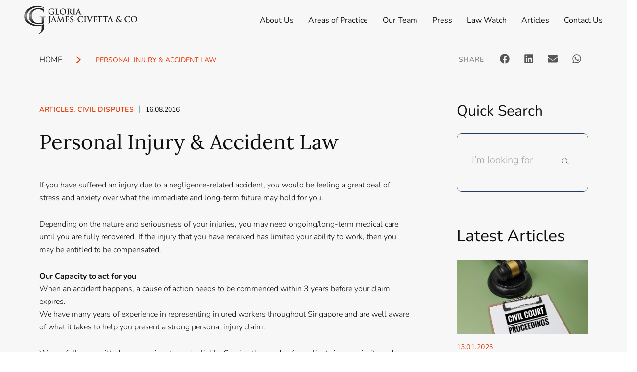

--- FILE ---
content_type: text/html; charset=UTF-8
request_url: https://www.gjclaw.com.sg/articles/personal-injury-law/
body_size: 63616
content:
<!DOCTYPE html>
<html lang="en-US">
<head>
<meta charset="UTF-8">
<meta name="viewport" content="width=device-width, initial-scale=1">
	<link rel="profile" href="https://gmpg.org/xfn/11"> 
	<meta name='robots' content='index, follow, max-image-preview:large, max-snippet:-1, max-video-preview:-1'/>
	<style>img:is([sizes="auto" i], [sizes^="auto," i]) {contain-intrinsic-size:3000px 1500px}</style>
	
	<!-- This site is optimized with the Yoast SEO plugin v25.9 - https://yoast.com/wordpress/plugins/seo/ -->
	<title>Personal Injury Claim Lawyer, Insurance Lawyer, Law Firm in Singapore</title>
	<meta name="description" content="Our Personal Injury lawyers represent injured workers throughout Singapore, contact us for a free consultation to establish how we can assist you."/>
	<link rel="canonical" href="https://www.gjclaw.com.sg/articles/personal-injury-law/"/>
	<meta property="og:locale" content="en_US"/>
	<meta property="og:type" content="article"/>
	<meta property="og:title" content="Personal Injury &amp; Accident Law in Singapore"/>
	<meta property="og:description" content="Our Personal Injury lawyers represent injured workers throughout Singapore, contact us for a free consultation to establish how we can assist you."/>
	<meta property="og:url" content="https://www.gjclaw.com.sg/articles/personal-injury-law/"/>
	<meta property="og:site_name" content="GJC Law"/>
	<meta property="article:published_time" content="2016-08-16T02:45:02+00:00"/>
	<meta property="article:modified_time" content="2025-03-18T09:22:21+00:00"/>
	<meta property="og:image" content="https://www.gjclaw.com.sg/wp-content/uploads/2016/08/personal-injury-lawyer.jpg"/>
	<meta property="og:image:width" content="1200"/>
	<meta property="og:image:height" content="630"/>
	<meta property="og:image:type" content="image/jpeg"/>
	<meta name="author" content="admin"/>
	<meta name="twitter:card" content="summary_large_image"/>
	<meta name="twitter:title" content="Personal Injury &amp; Accident Law in Singapore"/>
	<meta name="twitter:description" content="Our Personal Injury lawyers represent injured workers throughout Singapore, contact us for a free consultation to establish how we can assist you."/>
	<meta name="twitter:image" content="https://www.gjclaw.com.sg/wp-content/uploads/2016/08/personal-injury-lawyer.jpg"/>
	<meta name="twitter:label1" content="Written by"/>
	<meta name="twitter:data1" content="admin"/>
	<meta name="twitter:label2" content="Est. reading time"/>
	<meta name="twitter:data2" content="2 minutes"/>
	<script type="application/ld+json" class="yoast-schema-graph">{"@context":"https://schema.org","@graph":[{"@type":"Article","@id":"https://www.gjclaw.com.sg/articles/personal-injury-law/#article","isPartOf":{"@id":"https://www.gjclaw.com.sg/articles/personal-injury-law/"},"author":{"name":"admin","@id":"https://www.gjclaw.com.sg/#/schema/person/6dbc94e30b3dddb1df8596095d374261"},"headline":"Personal Injury &#038; Accident Law","datePublished":"2016-08-16T02:45:02+00:00","dateModified":"2025-03-18T09:22:21+00:00","mainEntityOfPage":{"@id":"https://www.gjclaw.com.sg/articles/personal-injury-law/"},"wordCount":267,"publisher":{"@id":"https://www.gjclaw.com.sg/#organization"},"image":{"@id":"https://www.gjclaw.com.sg/articles/personal-injury-law/#primaryimage"},"thumbnailUrl":"https://www.gjclaw.com.sg/wp-content/uploads/2016/08/personal-injury-lawyer.jpg","keywords":["accident","accident law","injury","personal injury","personal injury law"],"articleSection":["Articles","Civil Disputes"],"inLanguage":"en-US"},{"@type":"WebPage","@id":"https://www.gjclaw.com.sg/articles/personal-injury-law/","url":"https://www.gjclaw.com.sg/articles/personal-injury-law/","name":"Personal Injury Claim Lawyer, Insurance Lawyer, Law Firm in Singapore","isPartOf":{"@id":"https://www.gjclaw.com.sg/#website"},"primaryImageOfPage":{"@id":"https://www.gjclaw.com.sg/articles/personal-injury-law/#primaryimage"},"image":{"@id":"https://www.gjclaw.com.sg/articles/personal-injury-law/#primaryimage"},"thumbnailUrl":"https://www.gjclaw.com.sg/wp-content/uploads/2016/08/personal-injury-lawyer.jpg","datePublished":"2016-08-16T02:45:02+00:00","dateModified":"2025-03-18T09:22:21+00:00","description":"Our Personal Injury lawyers represent injured workers throughout Singapore, contact us for a free consultation to establish how we can assist you.","breadcrumb":{"@id":"https://www.gjclaw.com.sg/articles/personal-injury-law/#breadcrumb"},"inLanguage":"en-US","potentialAction":[{"@type":"ReadAction","target":["https://www.gjclaw.com.sg/articles/personal-injury-law/"]}]},{"@type":"ImageObject","inLanguage":"en-US","@id":"https://www.gjclaw.com.sg/articles/personal-injury-law/#primaryimage","url":"https://www.gjclaw.com.sg/wp-content/uploads/2016/08/personal-injury-lawyer.jpg","contentUrl":"https://www.gjclaw.com.sg/wp-content/uploads/2016/08/personal-injury-lawyer.jpg","width":1200,"height":630,"caption":"personal injury lawyer"},{"@type":"BreadcrumbList","@id":"https://www.gjclaw.com.sg/articles/personal-injury-law/#breadcrumb","itemListElement":[{"@type":"ListItem","position":1,"name":"Home","item":"https://www.gjclaw.com.sg/"},{"@type":"ListItem","position":2,"name":"Personal Injury &#038; Accident Law"}]},{"@type":"WebSite","@id":"https://www.gjclaw.com.sg/#website","url":"https://www.gjclaw.com.sg/","name":"GJC Law","description":"Helping you understand the bigger picture.","publisher":{"@id":"https://www.gjclaw.com.sg/#organization"},"potentialAction":[{"@type":"SearchAction","target":{"@type":"EntryPoint","urlTemplate":"https://www.gjclaw.com.sg/?s={search_term_string}"},"query-input":{"@type":"PropertyValueSpecification","valueRequired":true,"valueName":"search_term_string"}}],"inLanguage":"en-US"},{"@type":"Organization","@id":"https://www.gjclaw.com.sg/#organization","name":"Gloria James-Civetta & Co","url":"https://www.gjclaw.com.sg/","logo":{"@type":"ImageObject","inLanguage":"en-US","@id":"https://www.gjclaw.com.sg/#/schema/logo/image/","url":"https://www.gjclaw.com.sg/wp-content/uploads/2025/02/GJC-LAW-logo-black.svg","contentUrl":"https://www.gjclaw.com.sg/wp-content/uploads/2025/02/GJC-LAW-logo-black.svg","width":901,"height":225,"caption":"Gloria James-Civetta & Co"},"image":{"@id":"https://www.gjclaw.com.sg/#/schema/logo/image/"}},{"@type":"Person","@id":"https://www.gjclaw.com.sg/#/schema/person/6dbc94e30b3dddb1df8596095d374261","name":"admin"}]}</script>
	<!-- / Yoast SEO plugin. -->


<link rel='dns-prefetch' href='//js.hs-scripts.com'/>
<link rel='dns-prefetch' href='//fonts.googleapis.com'/>
<script>window._wpemojiSettings={"baseUrl":"https:\/\/s.w.org\/images\/core\/emoji\/16.0.1\/72x72\/","ext":".png","svgUrl":"https:\/\/s.w.org\/images\/core\/emoji\/16.0.1\/svg\/","svgExt":".svg","source":{"concatemoji":"https:\/\/www.gjclaw.com.sg\/wp-includes\/js\/wp-emoji-release.min.js?ver=6.8.2"}};!function(s,n){var o,i,e;function c(e){try{var t={supportTests:e,timestamp:(new Date).valueOf()};sessionStorage.setItem(o,JSON.stringify(t))}catch(e){}}function p(e,t,n){e.clearRect(0,0,e.canvas.width,e.canvas.height),e.fillText(t,0,0);var t=new Uint32Array(e.getImageData(0,0,e.canvas.width,e.canvas.height).data),a=(e.clearRect(0,0,e.canvas.width,e.canvas.height),e.fillText(n,0,0),new Uint32Array(e.getImageData(0,0,e.canvas.width,e.canvas.height).data));return t.every(function(e,t){return e===a[t]})}function u(e,t){e.clearRect(0,0,e.canvas.width,e.canvas.height),e.fillText(t,0,0);for(var n=e.getImageData(16,16,1,1),a=0;a<n.data.length;a++)if(0!==n.data[a])return!1;return!0}function f(e,t,n,a){switch(t){case"flag":return n(e,"\ud83c\udff3\ufe0f\u200d\u26a7\ufe0f","\ud83c\udff3\ufe0f\u200b\u26a7\ufe0f")?!1:!n(e,"\ud83c\udde8\ud83c\uddf6","\ud83c\udde8\u200b\ud83c\uddf6")&&!n(e,"\ud83c\udff4\udb40\udc67\udb40\udc62\udb40\udc65\udb40\udc6e\udb40\udc67\udb40\udc7f","\ud83c\udff4\u200b\udb40\udc67\u200b\udb40\udc62\u200b\udb40\udc65\u200b\udb40\udc6e\u200b\udb40\udc67\u200b\udb40\udc7f");case"emoji":return!a(e,"\ud83e\udedf")}return!1}function g(e,t,n,a){var r="undefined"!=typeof WorkerGlobalScope&&self instanceof WorkerGlobalScope?new OffscreenCanvas(300,150):s.createElement("canvas"),o=r.getContext("2d",{willReadFrequently:!0}),i=(o.textBaseline="top",o.font="600 32px Arial",{});return e.forEach(function(e){i[e]=t(o,e,n,a)}),i}function t(e){var t=s.createElement("script");t.src=e,t.defer=!0,s.head.appendChild(t)}"undefined"!=typeof Promise&&(o="wpEmojiSettingsSupports",i=["flag","emoji"],n.supports={everything:!0,everythingExceptFlag:!0},e=new Promise(function(e){s.addEventListener("DOMContentLoaded",e,{once:!0})}),new Promise(function(t){var n=function(){try{var e=JSON.parse(sessionStorage.getItem(o));if("object"==typeof e&&"number"==typeof e.timestamp&&(new Date).valueOf()<e.timestamp+604800&&"object"==typeof e.supportTests)return e.supportTests}catch(e){}return null}();if(!n){if("undefined"!=typeof Worker&&"undefined"!=typeof OffscreenCanvas&&"undefined"!=typeof URL&&URL.createObjectURL&&"undefined"!=typeof Blob)try{var e="postMessage("+g.toString()+"("+[JSON.stringify(i),f.toString(),p.toString(),u.toString()].join(",")+"));",a=new Blob([e],{type:"text/javascript"}),r=new Worker(URL.createObjectURL(a),{name:"wpTestEmojiSupports"});return void(r.onmessage=function(e){c(n=e.data),r.terminate(),t(n)})}catch(e){}c(n=g(i,f,p,u))}t(n)}).then(function(e){for(var t in e)n.supports[t]=e[t],n.supports.everything=n.supports.everything&&n.supports[t],"flag"!==t&&(n.supports.everythingExceptFlag=n.supports.everythingExceptFlag&&n.supports[t]);n.supports.everythingExceptFlag=n.supports.everythingExceptFlag&&!n.supports.flag,n.DOMReady=!1,n.readyCallback=function(){n.DOMReady=!0}}).then(function(){return e}).then(function(){var e;n.supports.everything||(n.readyCallback(),(e=n.source||{}).concatemoji?t(e.concatemoji):e.wpemoji&&e.twemoji&&(t(e.twemoji),t(e.wpemoji)))}))}((window,document),window._wpemojiSettings);</script>
<link rel='stylesheet' id='jet-menu-astra-css' href='https://www.gjclaw.com.sg/wp-content/plugins/jet-menu/integration/themes/astra/assets/css/style.css?ver=2.4.14.1' media='all'/>
<link rel='stylesheet' id='astra-theme-css-css' href='https://www.gjclaw.com.sg/wp-content/themes/astra/assets/css/minified/main.min.css?ver=4.11.11' media='all'/>
<style id='astra-theme-css-inline-css'>:root{--ast-post-nav-space:0;--ast-container-default-xlg-padding:2.5em;--ast-container-default-lg-padding:2.5em;--ast-container-default-slg-padding:2em;--ast-container-default-md-padding:2.5em;--ast-container-default-sm-padding:2.5em;--ast-container-default-xs-padding:2.4em;--ast-container-default-xxs-padding:1.8em;--ast-code-block-background:#eceff3;--ast-comment-inputs-background:#f9fafb;--ast-normal-container-width:1200px;--ast-narrow-container-width:750px;--ast-blog-title-font-weight:600;--ast-blog-meta-weight:600;--ast-global-color-primary:var(--ast-global-color-5);--ast-global-color-secondary:var(--ast-global-color-4);--ast-global-color-alternate-background:var(--ast-global-color-7);--ast-global-color-subtle-background:var(--ast-global-color-6);--ast-bg-style-guide:#f8fafc;--ast-shadow-style-guide:0px 0px 4px 0 #00000057;--ast-global-dark-bg-style:#fff;--ast-global-dark-lfs:#fbfbfb;--ast-widget-bg-color:#fafafa;--ast-wc-container-head-bg-color:#fbfbfb;--ast-title-layout-bg:#eee;--ast-search-border-color:#e7e7e7;--ast-lifter-hover-bg:#e6e6e6;--ast-gallery-block-color:#000;--srfm-color-input-label:var(--ast-global-color-2)}html{font-size:112.5%}a{color:var(--ast-global-color-1)}a:hover,a:focus{color:var(--ast-global-color-2)}body,button,input,select,textarea,.ast-button,.ast-custom-button{font-family:'Nunito',sans-serif;font-weight:300;font-size:18px;font-size:1rem;line-height:var(--ast-body-line-height,1.65)}blockquote{color:var(--ast-global-color-2)}h1,h2,h3,h4,h5,h6,.entry-content :where(h1,h2,h3,h4,h5,h6),.site-title,.site-title a{font-family:'Lora',serif;font-weight:400}.ast-site-identity .site-title a{color:var(--ast-global-color-2)}.site-title{font-size:26px;font-size:1.4444444444444rem;display:none}header .custom-logo-link img{max-width:280px;width:280px}.astra-logo-svg{width:280px}.site-header .site-description{font-size:15px;font-size:.83333333333333rem;display:none}.entry-title{font-size:20px;font-size:1.1111111111111rem}.ast-blog-single-element.ast-taxonomy-container a{font-size:14px;font-size:.77777777777778rem}.ast-blog-meta-container{font-size:13px;font-size:.72222222222222rem}.archive .ast-article-post .ast-article-inner,.blog .ast-article-post .ast-article-inner,.archive .ast-article-post .ast-article-inner:hover,.blog .ast-article-post .ast-article-inner:hover{border-top-left-radius:6px;border-top-right-radius:6px;border-bottom-right-radius:6px;border-bottom-left-radius:6px;overflow:hidden}h1,.entry-content :where(h1){font-size:68px;font-size:3.7777777777778rem;font-weight:400;font-family:'Lora',serif;line-height:1.4em}h2,.entry-content :where(h2){font-size:46px;font-size:2.5555555555556rem;font-weight:400;font-family:'Lora',serif;line-height:1.3em}h3,.entry-content :where(h3){font-size:36px;font-size:2rem;font-weight:400;font-family:'Lora',serif;line-height:1.3em}h4,.entry-content :where(h4){font-size:24px;font-size:1.3333333333333rem;line-height:1.2em;font-weight:400;font-family:'Lora',serif}h5,.entry-content :where(h5){font-size:16px;font-size:.88888888888889rem;line-height:1.2em;font-weight:400;font-family:'Nunito',sans-serif}h6,.entry-content :where(h6){font-size:16px;font-size:.88888888888889rem;line-height:1.25em;font-weight:400;font-family:'Lora',serif}::selection{background-color:var(--ast-global-color-2);color:#fff}body,h1,h2,h3,h4,h5,h6,.entry-title a,.entry-content :where(h1,h2,h3,h4,h5,h6){color:var(--ast-global-color-2)}.tagcloud a:hover,.tagcloud a:focus,.tagcloud a.current-item{color:#fff;border-color:var(--ast-global-color-1);background-color:var(--ast-global-color-1)}input:focus,input[type="text"]:focus,input[type="email"]:focus,input[type="url"]:focus,input[type="password"]:focus,input[type="reset"]:focus,input[type="search"]:focus,textarea:focus{border-color:var(--ast-global-color-1)}input[type="radio"]:checked,input[type="reset"],input[type="checkbox"]:checked,input[type="checkbox"]:hover:checked,input[type="checkbox"]:focus:checked,input[type="range"]::-webkit-slider-thumb{border-color:var(--ast-global-color-1);background-color:var(--ast-global-color-1);box-shadow:none}.site-footer a:hover+.post-count,.site-footer a:focus+.post-count{background:var(--ast-global-color-1);border-color:var(--ast-global-color-1)}.single .nav-links .nav-previous,.single .nav-links .nav-next{color:var(--ast-global-color-1)}.entry-meta,.entry-meta *{line-height:1.45;color:var(--ast-global-color-1)}.entry-meta a:not(.ast-button):hover,.entry-meta a:not(.ast-button):hover *,.entry-meta a:not(.ast-button):focus,.entry-meta a:not(.ast-button):focus *,.page-links > .page-link,.page-links .page-link:hover,.post-navigation a:hover{color:var(--ast-global-color-2)}#cat option,.secondary .calendar_wrap thead a,.secondary .calendar_wrap thead a:visited{color:var(--ast-global-color-1)}.secondary .calendar_wrap #today,.ast-progress-val span{background:var(--ast-global-color-1)}.secondary a:hover+.post-count,.secondary a:focus+.post-count{background:var(--ast-global-color-1);border-color:var(--ast-global-color-1)}.calendar_wrap #today>a{color:#fff}.page-links .page-link,.single .post-navigation a{color:var(--ast-global-color-2)}.ast-search-menu-icon .search-form button.search-submit{padding:0 4px}.ast-search-menu-icon form.search-form{padding-right:0}.ast-search-menu-icon.slide-search input.search-field{width:0}.ast-header-search .ast-search-menu-icon.ast-dropdown-active .search-form,.ast-header-search .ast-search-menu-icon.ast-dropdown-active .search-field:focus{transition:all .2s}.search-form input.search-field:focus{outline:none}.ast-search-menu-icon .search-form button.search-submit:focus,.ast-theme-transparent-header .ast-header-search .ast-dropdown-active .ast-icon,.ast-theme-transparent-header .ast-inline-search .search-field:focus .ast-icon{color:var(--ast-global-color-1)}.ast-header-search .slide-search .search-form{border:2px solid var(--ast-global-color-0)}.ast-header-search .slide-search .search-field{background-color:(--ast-global-dark-bg-style)}.ast-archive-title{color:var(--ast-global-color-2)}.widget-title{font-size:25px;font-size:1.3888888888889rem;color:var(--ast-global-color-2)}.single .ast-author-details .author-title{color:var(--ast-global-color-2)}.ast-single-post .entry-content a,.ast-comment-content a:not(.ast-comment-edit-reply-wrap a){text-decoration:underline}.ast-single-post .elementor-widget-button .elementor-button,.ast-single-post .entry-content .uagb-tab a,.ast-single-post .entry-content .uagb-ifb-cta a,.ast-single-post .entry-content .uabb-module-content a,.ast-single-post .entry-content .uagb-post-grid a,.ast-single-post .entry-content .uagb-timeline a,.ast-single-post .entry-content .uagb-toc__wrap a,.ast-single-post .entry-content .uagb-taxomony-box a,.entry-content .wp-block-latest-posts>li>a,.ast-single-post .entry-content .wp-block-file__button,a.ast-post-filter-single,.ast-single-post .ast-comment-content .comment-reply-link,.ast-single-post .ast-comment-content .comment-edit-link{text-decoration:none}.ast-search-menu-icon.slide-search a:focus-visible:focus-visible,.astra-search-icon:focus-visible,#close:focus-visible,a:focus-visible,.ast-menu-toggle:focus-visible,.site .skip-link:focus-visible,.wp-block-loginout input:focus-visible,.wp-block-search.wp-block-search__button-inside .wp-block-search__inside-wrapper,.ast-header-navigation-arrow:focus-visible,.ast-orders-table__row .ast-orders-table__cell:focus-visible,a#ast-apply-coupon:focus-visible,#ast-apply-coupon:focus-visible,#close:focus-visible,.button.search-submit:focus-visible,#search_submit:focus,.normal-search:focus-visible,.ast-header-account-wrap:focus-visible,.astra-cart-drawer-close:focus,.ast-single-variation:focus,.ast-button:focus{outline-style:dotted;outline-color:inherit;outline-width:thin}input:focus,input[type="text"]:focus,input[type="email"]:focus,input[type="url"]:focus,input[type="password"]:focus,input[type="reset"]:focus,input[type="search"]:focus,input[type="number"]:focus,textarea:focus,.wp-block-search__input:focus,[data-section="section-header-mobile-trigger"] .ast-button-wrap .ast-mobile-menu-trigger-minimal:focus,.ast-mobile-popup-drawer.active .menu-toggle-close:focus,#ast-scroll-top:focus,#coupon_code:focus,#ast-coupon-code:focus{border-style:dotted;border-color:inherit;border-width:thin}input{outline:none}.ast-logo-title-inline .site-logo-img{padding-right:1em}.site-logo-img img{transition:all .2s linear}body .ast-oembed-container *{position:absolute;top:0;width:100%;height:100%;left:0}body .wp-block-embed-pocket-casts .ast-oembed-container *{position:unset}.ast-single-post-featured-section+article{margin-top:2em}.site-content .ast-single-post-featured-section img{width:100%;overflow:hidden;object-fit:cover}.ast-separate-container .site-content .ast-single-post-featured-section+article{margin-top:-80px;z-index:9;position:relative;border-radius:4px}@media (min-width:922px){.ast-no-sidebar .site-content .ast-article-image-container--wide{margin-left:-120px;margin-right:-120px;max-width:unset;width:unset}.ast-left-sidebar .site-content .ast-article-image-container--wide,.ast-right-sidebar .site-content .ast-article-image-container--wide{margin-left:-10px;margin-right:-10px}.site-content .ast-article-image-container--full{margin-left: calc( -50vw + 50%);margin-right: calc( -50vw + 50%);max-width:100vw;width:100vw}.ast-left-sidebar .site-content .ast-article-image-container--full,.ast-right-sidebar .site-content .ast-article-image-container--full{margin-left:-10px;margin-right:-10px;max-width:inherit;width:auto}}.site>.ast-single-related-posts-container{margin-top:0}@media (min-width:922px){.ast-desktop .ast-container--narrow{max-width:var(--ast-narrow-container-width);margin:0 auto}}input[type="text"],input[type="number"],input[type="email"],input[type="url"],input[type="password"],input[type="search"],input[type="reset"],input[type="tel"],input[type="date"],select,textarea{font-size:16px;font-style:normal;font-weight:400;line-height:24px;width:100%;padding:12px 16px;border-radius:4px;box-shadow:0 1px 2px 0 rgba(0,0,0,.05);color:var(--ast-form-input-text,#475569)}input[type="text"],input[type="number"],input[type="email"],input[type="url"],input[type="password"],input[type="search"],input[type="reset"],input[type="tel"],input[type="date"],select{height:40px}input[type="date"]{border-width:1px;border-style:solid;border-color:var(--ast-border-color);background:var(--ast-global-color-secondary,--ast-global-color-5)}input[type="text"]:focus,input[type="number"]:focus,input[type="email"]:focus,input[type="url"]:focus,input[type="password"]:focus,input[type="search"]:focus,input[type="reset"]:focus,input[type="tel"]:focus,input[type="date"]:focus,select:focus,textarea:focus{border-color:#046bd2;box-shadow:none;outline:none;color:var(--ast-form-input-focus-text,#475569)}label,legend{color:#111827;font-size:14px;font-style:normal;font-weight:500;line-height:20px}select{padding:6px 10px}fieldset{padding:30px;border-radius:4px}button,.ast-button,.button,input[type="button"],input[type="reset"],input[type="submit"]{border-radius:4px;box-shadow:0 1px 2px 0 rgba(0,0,0,.05)}:root{--ast-comment-inputs-background:#fff}::placeholder{color:var(--ast-form-field-color,#9ca3af)}::-ms-input-placeholder{color:var(--ast-form-field-color,#9ca3af)}@media (max-width:921.9px){#ast-desktop-header{display:none}}@media (min-width:922px){#ast-mobile-header{display:none}}.wp-block-buttons.aligncenter{justify-content:center}@media (max-width:921px){.ast-theme-transparent-header #primary,.ast-theme-transparent-header #secondary{padding:0}.ast-plain-container.ast-no-sidebar #primary{padding:0}}.ast-plain-container.ast-no-sidebar #primary{margin-top:0;margin-bottom:0}@media (min-width:1200px){.ast-plain-container.ast-no-sidebar #primary{margin-top:60px;margin-bottom:60px}}.wp-block-button.is-style-outline .wp-block-button__link{border-color:var(--ast-global-color-2)}div.wp-block-button.is-style-outline > .wp-block-button__link:not(.has-text-color),div.wp-block-button.wp-block-button__link.is-style-outline:not(.has-text-color){color:var(--ast-global-color-2)}.wp-block-button.is-style-outline .wp-block-button__link:hover,.wp-block-buttons .wp-block-button.is-style-outline .wp-block-button__link:focus,.wp-block-buttons .wp-block-button.is-style-outline > .wp-block-button__link:not(.has-text-color):hover,.wp-block-buttons .wp-block-button.wp-block-button__link.is-style-outline:not(.has-text-color):hover{color:#fff;background-color:var(--ast-global-color-2);border-color:var(--ast-global-color-2)}.post-page-numbers.current .page-link,.ast-pagination .page-numbers.current{color:#fff;border-color:var(--ast-global-color-2);background-color:var(--ast-global-color-2)}.wp-block-buttons .wp-block-button.is-style-outline .wp-block-button__link.wp-element-button,.ast-outline-button,.wp-block-uagb-buttons-child .uagb-buttons-repeater.ast-outline-button{border-color:var(--ast-global-color-2);border-top-width:2px;border-right-width:2px;border-bottom-width:2px;border-left-width:2px;font-family:inherit;font-weight:500;font-size:16px;font-size:.88888888888889rem;line-height:1em;padding-top:13px;padding-right:30px;padding-bottom:13px;padding-left:30px}.wp-block-buttons .wp-block-button.is-style-outline > .wp-block-button__link:not(.has-text-color),.wp-block-buttons .wp-block-button.wp-block-button__link.is-style-outline:not(.has-text-color),.ast-outline-button{color:var(--ast-global-color-2)}.wp-block-button.is-style-outline .wp-block-button__link:hover,.wp-block-buttons .wp-block-button.is-style-outline .wp-block-button__link:focus,.wp-block-buttons .wp-block-button.is-style-outline > .wp-block-button__link:not(.has-text-color):hover,.wp-block-buttons .wp-block-button.wp-block-button__link.is-style-outline:not(.has-text-color):hover,.ast-outline-button:hover,.ast-outline-button:focus,.wp-block-uagb-buttons-child .uagb-buttons-repeater.ast-outline-button:hover,.wp-block-uagb-buttons-child .uagb-buttons-repeater.ast-outline-button:focus{color:#fff;background-color:var(--ast-global-color-2);border-color:var(--ast-global-color-2)}.ast-single-post .entry-content a.ast-outline-button,.ast-single-post .entry-content .is-style-outline>.wp-block-button__link{text-decoration:none}.wp-block-button .wp-block-button__link.wp-element-button.is-style-outline:not(.has-background),.wp-block-button.is-style-outline>.wp-block-button__link.wp-element-button:not(.has-background),.ast-outline-button{background-color:transparent}.uagb-buttons-repeater.ast-outline-button{border-radius:9999px}@media (max-width:921px){.wp-block-buttons .wp-block-button.is-style-outline .wp-block-button__link.wp-element-button,.ast-outline-button,.wp-block-uagb-buttons-child .uagb-buttons-repeater.ast-outline-button{padding-top:12px;padding-right:28px;padding-bottom:12px;padding-left:28px}}@media (max-width:544px){.wp-block-buttons .wp-block-button.is-style-outline .wp-block-button__link.wp-element-button,.ast-outline-button,.wp-block-uagb-buttons-child .uagb-buttons-repeater.ast-outline-button{padding-top:10px;padding-right:24px;padding-bottom:10px;padding-left:24px}}.entry-content[data-ast-blocks-layout]>figure{margin-bottom:1em}h1.widget-title{font-weight:400}h2.widget-title{font-weight:400}h3.widget-title{font-weight:400}.elementor-widget-container .elementor-loop-container .e-loop-item[data-elementor-type="loop-item"]{width:100%}.content-area .elementor-widget-theme-post-content h1,.content-area .elementor-widget-theme-post-content h2,.content-area .elementor-widget-theme-post-content h3,.content-area .elementor-widget-theme-post-content h4,.content-area .elementor-widget-theme-post-content h5,.content-area .elementor-widget-theme-post-content h6{margin-top:1.5em;margin-bottom:calc(0.3em + 10px)}#page{display:flex;flex-direction:column;min-height:100vh}.ast-404-layout-1 h1.page-title{color:var(--ast-global-color-2)}.single .post-navigation a{line-height:1em;height:inherit}.error-404 .page-sub-title{font-size:1.5rem;font-weight:inherit}.search .site-content .content-area .search-form{margin-bottom:0}#page .site-content{flex-grow:1}.widget{margin-bottom:1.25em}#secondary li{line-height:1.5em}#secondary .wp-block-group h2{margin-bottom:.7em}#secondary h2{font-size:1.7rem}.ast-separate-container .ast-article-post,.ast-separate-container .ast-article-single,.ast-separate-container .comment-respond{padding:2.5em}.ast-separate-container .ast-article-single .ast-article-single{padding:0}.ast-article-single .wp-block-post-template-is-layout-grid{padding-left:0}.ast-separate-container .comments-title,.ast-narrow-container .comments-title{padding:1.5em 2em}.ast-page-builder-template .comment-form-textarea,.ast-comment-formwrap .ast-grid-common-col{padding:0}.ast-comment-formwrap{padding:0;display:inline-flex;column-gap:20px;width:100%;margin-left:0;margin-right:0}.comments-area textarea#comment:focus,.comments-area textarea#comment:active,.comments-area .ast-comment-formwrap input[type="text"]:focus,.comments-area .ast-comment-formwrap input[type="text"]:active{box-shadow:none;outline:none}.archive.ast-page-builder-template .entry-header{margin-top:2em}.ast-page-builder-template .ast-comment-formwrap{width:100%}.entry-title{margin-bottom:.6em}.ast-archive-description p{font-size:inherit;font-weight:inherit;line-height:inherit}.ast-article-single img{box-shadow:0 0 30px 0 rgba(0,0,0,.15);-webkit-box-shadow:0 0 30px 0 rgba(0,0,0,.15);-moz-box-shadow:0 0 30px 0 rgba(0,0,0,.15)}.ast-separate-container .ast-comment-list li.depth-1,.hentry{margin-bottom:1.5em}.site-content section.ast-archive-description{margin-bottom:2em}@media (min-width:921px){.ast-left-sidebar.ast-page-builder-template #secondary,.archive.ast-right-sidebar.ast-page-builder-template .site-main{padding-left:20px;padding-right:20px}}@media (max-width:544px){.ast-comment-formwrap.ast-row{column-gap:10px;display:inline-block}#ast-commentform .ast-grid-common-col{position:relative;width:100%}}@media (min-width:1201px){.ast-separate-container .ast-article-post,.ast-separate-container .ast-article-single,.ast-separate-container .ast-author-box,.ast-separate-container .ast-404-layout-1,.ast-separate-container .no-results{padding:2.5em}}.content-area .elementor-widget-theme-post-content h1,.content-area .elementor-widget-theme-post-content h2,.content-area .elementor-widget-theme-post-content h3,.content-area .elementor-widget-theme-post-content h4,.content-area .elementor-widget-theme-post-content h5,.content-area .elementor-widget-theme-post-content h6{margin-top:1.5em;margin-bottom:calc(0.3em + 10px)}.elementor-loop-container .e-loop-item,.elementor-loop-container .ast-separate-container .ast-article-post,.elementor-loop-container .ast-separate-container .ast-article-single,.elementor-loop-container .ast-separate-container .comment-respond{padding:0}@media (max-width:921px){.ast-separate-container #primary,.ast-separate-container #secondary{padding:1.5em 0}#primary,#secondary{padding:1.5em 0;margin:0}.ast-left-sidebar #content>.ast-container{display:flex;flex-direction:column-reverse;width:100%}}@media (min-width:922px){.ast-separate-container.ast-right-sidebar #primary,.ast-separate-container.ast-left-sidebar #primary{border:0}.search-no-results.ast-separate-container #primary{margin-bottom:4em}}.wp-block-button .wp-block-button__link{color:#fff}.wp-block-button .wp-block-button__link:hover,.wp-block-button .wp-block-button__link:focus{color:#fff;background-color:var(--ast-global-color-2);border-color:var(--ast-global-color-2)}.elementor-widget-heading h1.elementor-heading-title{line-height:1.4em}.elementor-widget-heading h2.elementor-heading-title{line-height:1.3em}.elementor-widget-heading h3.elementor-heading-title{line-height:1.3em}.elementor-widget-heading h4.elementor-heading-title{line-height:1.2em}.elementor-widget-heading h5.elementor-heading-title{line-height:1.2em}.elementor-widget-heading h6.elementor-heading-title{line-height:1.25em}.wp-block-button .wp-block-button__link,.wp-block-search .wp-block-search__button,body .wp-block-file .wp-block-file__button{border-color:var(--ast-global-color-2);background-color:var(--ast-global-color-2);color:#fff;font-family:inherit;font-weight:500;line-height:1em;font-size:16px;font-size:.88888888888889rem;padding-top:15px;padding-right:30px;padding-bottom:15px;padding-left:30px}.ast-single-post .entry-content .wp-block-button .wp-block-button__link,.ast-single-post .entry-content .wp-block-search .wp-block-search__button,body .entry-content .wp-block-file .wp-block-file__button{text-decoration:none}@media (max-width:921px){.wp-block-button .wp-block-button__link,.wp-block-search .wp-block-search__button,body .wp-block-file .wp-block-file__button{padding-top:14px;padding-right:28px;padding-bottom:14px;padding-left:28px}}@media (max-width:544px){.wp-block-button .wp-block-button__link,.wp-block-search .wp-block-search__button,body .wp-block-file .wp-block-file__button{padding-top:12px;padding-right:24px;padding-bottom:12px;padding-left:24px}}.menu-toggle,button,.ast-button,.ast-custom-button,.button,input#submit,input[type="button"],input[type="submit"],input[type="reset"],#comments .submit,.search .search-submit,form[CLASS*="wp-block-search__"].wp-block-search .wp-block-search__inside-wrapper .wp-block-search__button,body .wp-block-file .wp-block-file__button,.search .search-submit{border-style:solid;border-top-width:0;border-right-width:0;border-left-width:0;border-bottom-width:0;color:#fff;border-color:var(--ast-global-color-2);background-color:var(--ast-global-color-2);padding-top:15px;padding-right:30px;padding-bottom:15px;padding-left:30px;font-family:inherit;font-weight:500;font-size:16px;font-size:.88888888888889rem;line-height:1em}button:focus,.menu-toggle:hover,button:hover,.ast-button:hover,.ast-custom-button:hover .button:hover,.ast-custom-button:hover,input[type="reset"]:hover,input[type="reset"]:focus,input#submit:hover,input#submit:focus,input[type="button"]:hover,input[type="button"]:focus,input[type="submit"]:hover,input[type="submit"]:focus,form[CLASS*="wp-block-search__"].wp-block-search .wp-block-search__inside-wrapper .wp-block-search__button:hover,form[CLASS*="wp-block-search__"].wp-block-search .wp-block-search__inside-wrapper .wp-block-search__button:focus,body .wp-block-file .wp-block-file__button:hover,body .wp-block-file .wp-block-file__button:focus{color:#fff;background-color:var(--ast-global-color-2);border-color:var(--ast-global-color-2)}form[CLASS*="wp-block-search__"].wp-block-search .wp-block-search__inside-wrapper .wp-block-search__button.has-icon{padding-top:calc(15px - 3px);padding-right:calc(30px - 3px);padding-bottom:calc(15px - 3px);padding-left:calc(30px - 3px)}@media (max-width:921px){.menu-toggle,button,.ast-button,.ast-custom-button,.button,input#submit,input[type="button"],input[type="submit"],input[type="reset"],#comments .submit,.search .search-submit,form[CLASS*="wp-block-search__"].wp-block-search .wp-block-search__inside-wrapper .wp-block-search__button,body .wp-block-file .wp-block-file__button,.search .search-submit{padding-top:14px;padding-right:28px;padding-bottom:14px;padding-left:28px}}@media (max-width:544px){.menu-toggle,button,.ast-button,.ast-custom-button,.button,input#submit,input[type="button"],input[type="submit"],input[type="reset"],#comments .submit,.search .search-submit,form[CLASS*="wp-block-search__"].wp-block-search .wp-block-search__inside-wrapper .wp-block-search__button,body .wp-block-file .wp-block-file__button,.search .search-submit{padding-top:12px;padding-right:24px;padding-bottom:12px;padding-left:24px}}@media (max-width:921px){.ast-mobile-header-stack .main-header-bar .ast-search-menu-icon{display:inline-block}.ast-header-break-point.ast-header-custom-item-outside .ast-mobile-header-stack .main-header-bar .ast-search-icon{margin:0}.ast-comment-avatar-wrap img{max-width:2.5em}.ast-comment-meta{padding:0 1.8888em 1.3333em}}@media (min-width:544px){.ast-container{max-width:100%}}@media (max-width:544px){.ast-separate-container .ast-article-post,.ast-separate-container .ast-article-single,.ast-separate-container .comments-title,.ast-separate-container .ast-archive-description{padding:1.5em 1em}.ast-separate-container #content .ast-container{padding-left:.54em;padding-right:.54em}.ast-separate-container .ast-comment-list .bypostauthor{padding:.5em}.ast-search-menu-icon.ast-dropdown-active .search-field{width:170px}}#ast-mobile-header .ast-site-header-cart-li a{pointer-events:none}.ast-separate-container{background-color:var(--ast-global-color-8);background-image:none}@media (max-width:921px){.site-title{display:none}.site-header .site-description{display:none}h1,.entry-content :where(h1){font-size:30px}h2,.entry-content :where(h2){font-size:25px}h3,.entry-content :where(h3){font-size:20px}}@media (max-width:544px){.site-title{display:none}.site-header .site-description{display:none}h1,.entry-content :where(h1){font-size:30px}h2,.entry-content :where(h2){font-size:25px}h3,.entry-content :where(h3){font-size:20px}}@media (max-width:921px){html{font-size:102.6%}}@media (max-width:544px){html{font-size:102.6%}}@media (min-width:922px){.ast-container{max-width:1240px}.ast-narrow-container .site-content>.ast-container{max-width:750px}.ast-narrow-container .site-content>.ast-container{max-width:750px}.site-content .ast-container{display:flex}}@media (max-width:921px){.site-content .ast-container{flex-direction:column}}.entry-content :where(h1,h2,h3,h4,h5,h6){clear:none}@media (min-width:922px){.main-header-menu .sub-menu .menu-item.ast-left-align-sub-menu:hover>.sub-menu,.main-header-menu .sub-menu .menu-item.ast-left-align-sub-menu.focus>.sub-menu{margin-left:-0}}.entry-content li>p{margin-bottom:0}.site .comments-area{padding-bottom:2em;margin-top:2em}.wp-block-file{display:flex;align-items:center;flex-wrap:wrap;justify-content:space-between}.wp-block-pullquote{border:none}.wp-block-pullquote blockquote::before{content:"\201D";font-family:"Helvetica",sans-serif;display:flex;transform:rotate(180deg);font-size:6rem;font-style:normal;line-height:1;font-weight:bold;align-items:center;justify-content:center}.has-text-align-right>blockquote::before{justify-content:flex-start}.has-text-align-left>blockquote::before{justify-content:flex-end}figure.wp-block-pullquote.is-style-solid-color blockquote{max-width:100%;text-align:inherit}:root{--wp--custom--ast-default-block-top-padding:3em;--wp--custom--ast-default-block-right-padding:3em;--wp--custom--ast-default-block-bottom-padding:3em;--wp--custom--ast-default-block-left-padding:3em;--wp--custom--ast-container-width:1200px;--wp--custom--ast-content-width-size:1200px;--wp--custom--ast-wide-width-size: calc(1200px + var(--wp--custom--ast-default-block-left-padding) + var(--wp--custom--ast-default-block-right-padding))}.ast-narrow-container{--wp--custom--ast-content-width-size:750px;--wp--custom--ast-wide-width-size:750px}@media (max-width:921px){:root{--wp--custom--ast-default-block-top-padding:3em;--wp--custom--ast-default-block-right-padding:2em;--wp--custom--ast-default-block-bottom-padding:3em;--wp--custom--ast-default-block-left-padding:2em}}@media (max-width:544px){:root{--wp--custom--ast-default-block-top-padding:3em;--wp--custom--ast-default-block-right-padding:1.5em;--wp--custom--ast-default-block-bottom-padding:3em;--wp--custom--ast-default-block-left-padding:1.5em}}.entry-content>.wp-block-group,.entry-content>.wp-block-cover,.entry-content>.wp-block-columns{padding-top:var(--wp--custom--ast-default-block-top-padding);padding-right:var(--wp--custom--ast-default-block-right-padding);padding-bottom:var(--wp--custom--ast-default-block-bottom-padding);padding-left:var(--wp--custom--ast-default-block-left-padding)}.ast-plain-container.ast-no-sidebar .entry-content>.alignfull,.ast-page-builder-template .ast-no-sidebar .entry-content>.alignfull{margin-left: calc( -50vw + 50%);margin-right: calc( -50vw + 50%);max-width:100vw;width:100vw}.ast-plain-container.ast-no-sidebar .entry-content .alignfull .alignfull,.ast-page-builder-template.ast-no-sidebar .entry-content .alignfull .alignfull,.ast-plain-container.ast-no-sidebar .entry-content .alignfull .alignwide,.ast-page-builder-template.ast-no-sidebar .entry-content .alignfull .alignwide,.ast-plain-container.ast-no-sidebar .entry-content .alignwide .alignfull,.ast-page-builder-template.ast-no-sidebar .entry-content .alignwide .alignfull,.ast-plain-container.ast-no-sidebar .entry-content .alignwide .alignwide,.ast-page-builder-template.ast-no-sidebar .entry-content .alignwide .alignwide,.ast-plain-container.ast-no-sidebar .entry-content .wp-block-column .alignfull,.ast-page-builder-template.ast-no-sidebar .entry-content .wp-block-column .alignfull,.ast-plain-container.ast-no-sidebar .entry-content .wp-block-column .alignwide,.ast-page-builder-template.ast-no-sidebar .entry-content .wp-block-column .alignwide{margin-left:auto;margin-right:auto;width:100%}[data-ast-blocks-layout] .wp-block-separator:not(.is-style-dots) {height:0}[data-ast-blocks-layout] .wp-block-separator{margin:20px auto}[data-ast-blocks-layout] .wp-block-separator:not(.is-style-wide):not(.is-style-dots) {max-width:100px}[data-ast-blocks-layout] .wp-block-separator.has-background{padding:0}.entry-content[data-ast-blocks-layout]>*{max-width:var(--wp--custom--ast-content-width-size);margin-left:auto;margin-right:auto}.entry-content[data-ast-blocks-layout]>.alignwide{max-width:var(--wp--custom--ast-wide-width-size)}.entry-content[data-ast-blocks-layout] .alignfull{max-width:none}.entry-content .wp-block-columns{margin-bottom:0}blockquote{margin:1.5em;border-color:rgba(0,0,0,.05)}.wp-block-quote:not(.has-text-align-right):not(.has-text-align-center) {border-left:5px solid rgba(0,0,0,.05)}.has-text-align-right>blockquote,blockquote.has-text-align-right{border-right:5px solid rgba(0,0,0,.05)}.has-text-align-left>blockquote,blockquote.has-text-align-left{border-left:5px solid rgba(0,0,0,.05)}.wp-block-site-tagline,.wp-block-latest-posts .read-more{margin-top:15px}.wp-block-loginout p label{display:block}.wp-block-loginout p:not(.login-remember):not(.login-submit) input {width:100%}.wp-block-loginout input:focus{border-color:transparent}.wp-block-loginout input:focus{outline:thin dotted}.entry-content .wp-block-media-text .wp-block-media-text__content{padding:0 0 0 8%}.entry-content .wp-block-media-text.has-media-on-the-right .wp-block-media-text__content{padding:0 8% 0 0}.entry-content .wp-block-media-text.has-background .wp-block-media-text__content{padding:8%}.entry-content .wp-block-cover:not([class*="background-color"]):not(.has-text-color.has-link-color) .wp-block-cover__inner-container,.entry-content .wp-block-cover:not([class*="background-color"]) .wp-block-cover-image-text,.entry-content .wp-block-cover:not([class*="background-color"]) .wp-block-cover-text,.entry-content .wp-block-cover-image:not([class*="background-color"]) .wp-block-cover__inner-container,.entry-content .wp-block-cover-image:not([class*="background-color"]) .wp-block-cover-image-text,.entry-content .wp-block-cover-image:not([class*="background-color"]) .wp-block-cover-text {color:var(--ast-global-color-primary,var(--ast-global-color-5))}.wp-block-loginout .login-remember input{width:1.1rem;height:1.1rem;margin:0 5px 4px 0;vertical-align:middle}.wp-block-latest-posts > li > *:first-child,.wp-block-latest-posts:not(.is-grid) > li:first-child {margin-top:0}.entry-content>.wp-block-buttons,.entry-content>.wp-block-uagb-buttons{margin-bottom:1.5em}.wp-block-search__inside-wrapper .wp-block-search__input{padding:0 10px;color:var(--ast-global-color-3);background:var(--ast-global-color-primary,var(--ast-global-color-5));border-color:var(--ast-border-color)}.wp-block-latest-posts .read-more{margin-bottom:1.5em}.wp-block-search__no-button .wp-block-search__inside-wrapper .wp-block-search__input{padding-top:5px;padding-bottom:5px}.wp-block-latest-posts .wp-block-latest-posts__post-date,.wp-block-latest-posts .wp-block-latest-posts__post-author{font-size:1rem}.wp-block-latest-posts > li > *,.wp-block-latest-posts:not(.is-grid) > li {margin-top:12px;margin-bottom:12px}.ast-page-builder-template .entry-content[data-ast-blocks-layout] > *,.ast-page-builder-template .entry-content[data-ast-blocks-layout] > .alignfull:where(:not(.wp-block-group):not(.uagb-is-root-container):not(.spectra-is-root-container)) > * {max-width:none}.ast-page-builder-template .entry-content[data-ast-blocks-layout] > .alignwide:where(:not(.uagb-is-root-container):not(.spectra-is-root-container)) > * {max-width:var(--wp--custom--ast-wide-width-size)}.ast-page-builder-template .entry-content[data-ast-blocks-layout] > .inherit-container-width > *,.ast-page-builder-template .entry-content[data-ast-blocks-layout] > *:not(.wp-block-group):where(:not(.uagb-is-root-container):not(.spectra-is-root-container)) > *,.entry-content[data-ast-blocks-layout] > .wp-block-cover .wp-block-cover__inner-container {max-width:none;margin-left:auto;margin-right:auto}.entry-content[data-ast-blocks-layout] .wp-block-cover:not(.alignleft):not(.alignright) {width:auto}@media (max-width:1200px){.ast-separate-container .entry-content>.alignfull,.ast-separate-container .entry-content[data-ast-blocks-layout]>.alignwide,.ast-plain-container .entry-content[data-ast-blocks-layout]>.alignwide,.ast-plain-container .entry-content .alignfull{margin-left: calc(-1 * min(var(--ast-container-default-xlg-padding),20px)) ;margin-right: calc(-1 * min(var(--ast-container-default-xlg-padding),20px))}}@media (min-width:1201px){.ast-separate-container .entry-content>.alignfull{margin-left: calc(-1 * var(--ast-container-default-xlg-padding) );margin-right: calc(-1 * var(--ast-container-default-xlg-padding) )}.ast-separate-container .entry-content[data-ast-blocks-layout]>.alignwide,.ast-plain-container .entry-content[data-ast-blocks-layout]>.alignwide{margin-left: calc(-1 * var(--wp--custom--ast-default-block-left-padding) );margin-right: calc(-1 * var(--wp--custom--ast-default-block-right-padding) )}}@media (min-width:921px){.ast-separate-container .entry-content .wp-block-group.alignwide:not(.inherit-container-width) > :where(:not(.alignleft):not(.alignright)),.ast-plain-container .entry-content .wp-block-group.alignwide:not(.inherit-container-width) > :where(:not(.alignleft):not(.alignright)) {max-width: calc( var(--wp--custom--ast-content-width-size) + 80px )}.ast-plain-container.ast-right-sidebar .entry-content[data-ast-blocks-layout] .alignfull,.ast-plain-container.ast-left-sidebar .entry-content[data-ast-blocks-layout] .alignfull{margin-left:-60px;margin-right:-60px}}@media (min-width:544px){.entry-content>.alignleft{margin-right:20px}.entry-content>.alignright{margin-left:20px}}@media (max-width:544px){.wp-block-columns .wp-block-column:not(:last-child){margin-bottom:20px}.wp-block-latest-posts{margin:0}}@media (max-width:600px ){.entry-content .wp-block-media-text .wp-block-media-text__content,.entry-content .wp-block-media-text.has-media-on-the-right .wp-block-media-text__content{padding:8% 0 0}.entry-content .wp-block-media-text.has-background .wp-block-media-text__content{padding:8%}}.ast-page-builder-template .entry-header{padding-left:0}.ast-narrow-container .site-content .wp-block-uagb-image--align-full .wp-block-uagb-image__figure{max-width:100%;margin-left:auto;margin-right:auto}.entry-content ul,.entry-content ol{padding:revert;margin:revert;padding-left:20px}:root .has-ast-global-color-0-color{color:var(--ast-global-color-0)}:root .has-ast-global-color-0-background-color{background-color:var(--ast-global-color-0)}:root .wp-block-button .has-ast-global-color-0-color{color:var(--ast-global-color-0)}:root .wp-block-button .has-ast-global-color-0-background-color{background-color:var(--ast-global-color-0)}:root .has-ast-global-color-1-color{color:var(--ast-global-color-1)}:root .has-ast-global-color-1-background-color{background-color:var(--ast-global-color-1)}:root .wp-block-button .has-ast-global-color-1-color{color:var(--ast-global-color-1)}:root .wp-block-button .has-ast-global-color-1-background-color{background-color:var(--ast-global-color-1)}:root .has-ast-global-color-2-color{color:var(--ast-global-color-2)}:root .has-ast-global-color-2-background-color{background-color:var(--ast-global-color-2)}:root .wp-block-button .has-ast-global-color-2-color{color:var(--ast-global-color-2)}:root .wp-block-button .has-ast-global-color-2-background-color{background-color:var(--ast-global-color-2)}:root .has-ast-global-color-3-color{color:var(--ast-global-color-3)}:root .has-ast-global-color-3-background-color{background-color:var(--ast-global-color-3)}:root .wp-block-button .has-ast-global-color-3-color{color:var(--ast-global-color-3)}:root .wp-block-button .has-ast-global-color-3-background-color{background-color:var(--ast-global-color-3)}:root .has-ast-global-color-4-color{color:var(--ast-global-color-4)}:root .has-ast-global-color-4-background-color{background-color:var(--ast-global-color-4)}:root .wp-block-button .has-ast-global-color-4-color{color:var(--ast-global-color-4)}:root .wp-block-button .has-ast-global-color-4-background-color{background-color:var(--ast-global-color-4)}:root .has-ast-global-color-5-color{color:var(--ast-global-color-5)}:root .has-ast-global-color-5-background-color{background-color:var(--ast-global-color-5)}:root .wp-block-button .has-ast-global-color-5-color{color:var(--ast-global-color-5)}:root .wp-block-button .has-ast-global-color-5-background-color{background-color:var(--ast-global-color-5)}:root .has-ast-global-color-6-color{color:var(--ast-global-color-6)}:root .has-ast-global-color-6-background-color{background-color:var(--ast-global-color-6)}:root .wp-block-button .has-ast-global-color-6-color{color:var(--ast-global-color-6)}:root .wp-block-button .has-ast-global-color-6-background-color{background-color:var(--ast-global-color-6)}:root .has-ast-global-color-7-color{color:var(--ast-global-color-7)}:root .has-ast-global-color-7-background-color{background-color:var(--ast-global-color-7)}:root .wp-block-button .has-ast-global-color-7-color{color:var(--ast-global-color-7)}:root .wp-block-button .has-ast-global-color-7-background-color{background-color:var(--ast-global-color-7)}:root .has-ast-global-color-8-color{color:var(--ast-global-color-8)}:root .has-ast-global-color-8-background-color{background-color:var(--ast-global-color-8)}:root .wp-block-button .has-ast-global-color-8-color{color:var(--ast-global-color-8)}:root .wp-block-button .has-ast-global-color-8-background-color{background-color:var(--ast-global-color-8)}:root{--ast-global-color-0:#223f61;--ast-global-color-1:#e93800;--ast-global-color-2:#0f0f0f;--ast-global-color-3:#565656;--ast-global-color-4:#fff;--ast-global-color-5:rgba(255,255,255,0);--ast-global-color-6:#7a7a7a;--ast-global-color-7:#191919;--ast-global-color-8:#f7f7f7}:root{--ast-border-color:var(--ast-global-color-0)}.ast-single-entry-banner{-js-display:flex;display:flex;flex-direction:column;justify-content:center;text-align:center;position:relative;background:var(--ast-title-layout-bg)}.ast-single-entry-banner[data-banner-layout="layout-1"]{max-width:1200px;background:inherit;padding:20px 0}.ast-single-entry-banner[data-banner-width-type="custom"]{margin:0 auto;width:100%}.ast-single-entry-banner+.site-content .entry-header{margin-bottom:0}.site .ast-author-avatar{--ast-author-avatar-size: }a.ast-underline-text{text-decoration:underline}.ast-container>.ast-terms-link{position:relative;display:block}a.ast-button.ast-badge-tax{padding:4px 8px;border-radius:3px;font-size:inherit}header.entry-header{text-align:left}header.entry-header .entry-title{font-weight:600;font-size:32px;font-size:1.7777777777778rem}header.entry-header .entry-meta,header.entry-header .entry-meta *{font-weight:600;font-size:13px;font-size:.72222222222222rem}header.entry-header > *:not(:last-child){margin-bottom:15px}header.entry-header .post-thumb-img-content{text-align:center}header.entry-header .post-thumb img,.ast-single-post-featured-section.post-thumb img{aspect-ratio:16/9;width:100%;height:100%}@media (max-width:921px){header.entry-header{text-align:left}}@media (max-width:544px){header.entry-header{text-align:left}}.ast-archive-entry-banner{-js-display:flex;display:flex;flex-direction:column;justify-content:center;text-align:center;position:relative;background:var(--ast-title-layout-bg)}.ast-archive-entry-banner[data-banner-width-type="custom"]{margin:0 auto;width:100%}.ast-archive-entry-banner[data-banner-layout="layout-1"]{background:inherit;padding:20px 0;text-align:left}body.archive .ast-archive-description{max-width:1200px;width:100%;text-align:left;padding-top:3em;padding-right:3em;padding-bottom:3em;padding-left:3em}body.archive .ast-archive-description .ast-archive-title,body.archive .ast-archive-description .ast-archive-title *{font-weight:600;font-size:32px;font-size:1.7777777777778rem}body.archive .ast-archive-description > *:not(:last-child){margin-bottom:10px}@media (max-width:921px){body.archive .ast-archive-description{text-align:left}}@media (max-width:544px){body.archive .ast-archive-description{text-align:left}}.ast-breadcrumbs .trail-browse,.ast-breadcrumbs .trail-items,.ast-breadcrumbs .trail-items li{display:inline-block;margin:0;padding:0;border:none;background:inherit;text-indent:0;text-decoration:none}.ast-breadcrumbs .trail-browse{font-size:inherit;font-style:inherit;font-weight:inherit;color:inherit}.ast-breadcrumbs .trail-items{list-style:none}.trail-items li::after{padding:0 .3em;content:"\00bb"}.trail-items li:last-of-type::after{display:none}h1,h2,h3,h4,h5,h6,.entry-content :where(h1,h2,h3,h4,h5,h6){color:var(--ast-global-color-2)}.entry-title a{color:var(--ast-global-color-2)}@media (max-width:921px){.ast-builder-grid-row-container.ast-builder-grid-row-tablet-3-firstrow .ast-builder-grid-row>*:first-child,.ast-builder-grid-row-container.ast-builder-grid-row-tablet-3-lastrow .ast-builder-grid-row>*:last-child{grid-column:1 / -1}}@media (max-width:544px){.ast-builder-grid-row-container.ast-builder-grid-row-mobile-3-firstrow .ast-builder-grid-row>*:first-child,.ast-builder-grid-row-container.ast-builder-grid-row-mobile-3-lastrow .ast-builder-grid-row>*:last-child{grid-column:1 / -1}}.ast-builder-layout-element[data-section="title_tagline"]{display:flex}@media (max-width:921px){.ast-header-break-point .ast-builder-layout-element[data-section="title_tagline"]{display:flex}}@media (max-width:544px){.ast-header-break-point .ast-builder-layout-element[data-section="title_tagline"]{display:flex}}.ast-builder-menu-1{font-family:'Nunito',sans-serif;font-weight:400}.ast-builder-menu-1 .menu-item>.menu-link{font-size:16px;font-size:.88888888888889rem;color:var(--ast-global-color-2);padding-left:45px;padding-right:0}.ast-builder-menu-1 .menu-item>.ast-menu-toggle{color:var(--ast-global-color-2)}.ast-builder-menu-1 .menu-item:hover>.menu-link,.ast-builder-menu-1 .inline-on-mobile .menu-item:hover>.ast-menu-toggle{color:var(--ast-global-color-1)}.ast-builder-menu-1 .menu-item:hover>.ast-menu-toggle{color:var(--ast-global-color-1)}.ast-builder-menu-1 .menu-item.current-menu-item>.menu-link,.ast-builder-menu-1 .inline-on-mobile .menu-item.current-menu-item>.ast-menu-toggle,.ast-builder-menu-1 .current-menu-ancestor>.menu-link{color:var(--ast-global-color-1)}.ast-builder-menu-1 .menu-item.current-menu-item>.ast-menu-toggle{color:var(--ast-global-color-1)}.ast-builder-menu-1 .sub-menu,.ast-builder-menu-1 .inline-on-mobile .sub-menu{border-top-width:2px;border-bottom-width:0;border-right-width:0;border-left-width:0;border-color:var(--ast-global-color-2);border-style:solid;width:350px}.ast-builder-menu-1 .sub-menu .sub-menu{top:-2px}.ast-builder-menu-1 .main-header-menu>.menu-item>.sub-menu,.ast-builder-menu-1 .main-header-menu>.menu-item>.astra-full-megamenu-wrapper{margin-top:0}.ast-desktop .ast-builder-menu-1 .main-header-menu>.menu-item>.sub-menu:before,.ast-desktop .ast-builder-menu-1 .main-header-menu>.menu-item>.astra-full-megamenu-wrapper:before{height:calc( 0px + 2px + 5px )}.ast-builder-menu-1 .menu-item.menu-item-has-children>.ast-menu-toggle{right:calc(0px - .907em)}.ast-desktop .ast-builder-menu-1 .menu-item .sub-menu .menu-link{border-style:none}@media (max-width:921px){.ast-header-break-point .ast-builder-menu-1 .menu-item.menu-item-has-children>.ast-menu-toggle{top:0}.ast-builder-menu-1 .inline-on-mobile .menu-item.menu-item-has-children>.ast-menu-toggle{right:-15px}.ast-builder-menu-1 .menu-item-has-children>.menu-link:after{content:unset}.ast-builder-menu-1 .main-header-menu>.menu-item>.sub-menu,.ast-builder-menu-1 .main-header-menu>.menu-item>.astra-full-megamenu-wrapper{margin-top:0}}@media (max-width:544px){.ast-header-break-point .ast-builder-menu-1 .menu-item.menu-item-has-children>.ast-menu-toggle{top:0}.ast-builder-menu-1 .main-header-menu>.menu-item>.sub-menu,.ast-builder-menu-1 .main-header-menu>.menu-item>.astra-full-megamenu-wrapper{margin-top:0}}.ast-builder-menu-1{display:flex}@media (max-width:921px){.ast-header-break-point .ast-builder-menu-1{display:flex}}@media (max-width:544px){.ast-header-break-point .ast-builder-menu-1{display:flex}}.site-below-footer-wrap{padding-top:20px;padding-bottom:20px}.site-below-footer-wrap[data-section="section-below-footer-builder"]{background-color:var(--ast-global-color-5);min-height:60px;border-style:solid;border-width:0;border-top-width:1px;border-top-color:var(--ast-global-color-subtle-background,--ast-global-color-7)}.site-below-footer-wrap[data-section="section-below-footer-builder"] .ast-builder-grid-row{max-width:1200px;min-height:60px;margin-left:auto;margin-right:auto}.site-below-footer-wrap[data-section="section-below-footer-builder"] .ast-builder-grid-row,.site-below-footer-wrap[data-section="section-below-footer-builder"] .site-footer-section{align-items:center}.site-below-footer-wrap[data-section="section-below-footer-builder"].ast-footer-row-inline .site-footer-section{display:flex;margin-bottom:0}.ast-builder-grid-row-full .ast-builder-grid-row{grid-template-columns:1fr}@media (max-width:921px){.site-below-footer-wrap[data-section="section-below-footer-builder"].ast-footer-row-tablet-inline .site-footer-section{display:flex;margin-bottom:0}.site-below-footer-wrap[data-section="section-below-footer-builder"].ast-footer-row-tablet-stack .site-footer-section{display:block;margin-bottom:10px}.ast-builder-grid-row-container.ast-builder-grid-row-tablet-full .ast-builder-grid-row{grid-template-columns:1fr}}@media (max-width:544px){.site-below-footer-wrap[data-section="section-below-footer-builder"].ast-footer-row-mobile-inline .site-footer-section{display:flex;margin-bottom:0}.site-below-footer-wrap[data-section="section-below-footer-builder"].ast-footer-row-mobile-stack .site-footer-section{display:block;margin-bottom:10px}.ast-builder-grid-row-container.ast-builder-grid-row-mobile-full .ast-builder-grid-row{grid-template-columns:1fr}}.site-below-footer-wrap[data-section="section-below-footer-builder"]{display:grid}@media (max-width:921px){.ast-header-break-point .site-below-footer-wrap[data-section="section-below-footer-builder"]{display:grid}}@media (max-width:544px){.ast-header-break-point .site-below-footer-wrap[data-section="section-below-footer-builder"]{display:grid}}.ast-footer-copyright{text-align:center}.ast-footer-copyright.site-footer-focus-item{color:var(--ast-global-color-3)}@media (max-width:921px){.ast-footer-copyright{text-align:center}}@media (max-width:544px){.ast-footer-copyright{text-align:center}}.ast-footer-copyright.site-footer-focus-item{font-size:16px;font-size:.88888888888889rem}.ast-footer-copyright.ast-builder-layout-element{display:flex}@media (max-width:921px){.ast-header-break-point .ast-footer-copyright.ast-builder-layout-element{display:flex}}@media (max-width:544px){.ast-header-break-point .ast-footer-copyright.ast-builder-layout-element{display:flex}}.footer-widget-area.widget-area.site-footer-focus-item{width:auto}.ast-footer-row-inline .footer-widget-area.widget-area.site-footer-focus-item{width:100%}.elementor-posts-container [CLASS*="ast-width-"]{width:100%}.elementor-template-full-width .ast-container{display:block}.elementor-screen-only,.screen-reader-text,.screen-reader-text span,.ui-helper-hidden-accessible{top:0!important}@media (max-width:544px){.elementor-element .elementor-wc-products .woocommerce[class*="columns-"] ul.products li.product{width:auto;margin:0}.elementor-element .woocommerce .woocommerce-result-count{float:none}}.ast-desktop .ast-mega-menu-enabled .ast-builder-menu-1 div:not( .astra-full-megamenu-wrapper) .sub-menu,.ast-builder-menu-1 .inline-on-mobile .sub-menu,.ast-desktop .ast-builder-menu-1 .astra-full-megamenu-wrapper,.ast-desktop .ast-builder-menu-1 .menu-item .sub-menu{box-shadow:0 4px 10px -2px rgba(0,0,0,.1)}.ast-desktop .ast-mobile-popup-drawer.active .ast-mobile-popup-inner{max-width:35%}@media (max-width:921px){.ast-mobile-popup-drawer.active .ast-mobile-popup-inner{max-width:90%}}@media (max-width:544px){.ast-mobile-popup-drawer.active .ast-mobile-popup-inner{max-width:90%}}.ast-header-break-point .main-header-bar{border-bottom-width:1px}@media (min-width:922px){.main-header-bar{border-bottom-width:1px}}.main-header-menu .menu-item,#astra-footer-menu .menu-item,.main-header-bar .ast-masthead-custom-menu-items{-js-display:flex;display:flex;-webkit-box-pack:center;-webkit-justify-content:center;-moz-box-pack:center;-ms-flex-pack:center;justify-content:center;-webkit-box-orient:vertical;-webkit-box-direction:normal;-webkit-flex-direction:column;-moz-box-orient:vertical;-moz-box-direction:normal;-ms-flex-direction:column;flex-direction:column}.main-header-menu>.menu-item>.menu-link,#astra-footer-menu>.menu-item>.menu-link{height:100%;-webkit-box-align:center;-webkit-align-items:center;-moz-box-align:center;-ms-flex-align:center;align-items:center;-js-display:flex;display:flex}.ast-header-break-point .main-navigation ul .menu-item .menu-link .icon-arrow:first-of-type svg{top:.2em;margin-top:0;margin-left:0;width:.65em;transform:translate(0,-2px) rotateZ(270deg)}.ast-mobile-popup-content .ast-submenu-expanded>.ast-menu-toggle{transform:rotateX(180deg);overflow-y:auto}@media (min-width:922px){.ast-builder-menu .main-navigation>ul>li:last-child a{margin-right:0}}.ast-separate-container .ast-article-inner{background-color:var(--ast-global-color-8);background-image:none}@media (max-width:921px){.ast-separate-container .ast-article-inner{background-color:var(--ast-global-color-5);background-image:none}}@media (max-width:544px){.ast-separate-container .ast-article-inner{background-color:var(--ast-global-color-5);background-image:none}}.ast-separate-container .ast-article-single:not(.ast-related-post),.ast-separate-container .error-404,.ast-separate-container .no-results,.single.ast-separate-container .site-main .ast-author-meta,.ast-separate-container .related-posts-title-wrapper,.ast-separate-container .comments-count-wrapper,.ast-box-layout.ast-plain-container .site-content,.ast-padded-layout.ast-plain-container .site-content,.ast-separate-container .ast-archive-description,.ast-separate-container .comments-area{background-color:var(--ast-global-color-8);background-image:none}@media (max-width:921px){.ast-separate-container .ast-article-single:not(.ast-related-post),.ast-separate-container .error-404,.ast-separate-container .no-results,.single.ast-separate-container .site-main .ast-author-meta,.ast-separate-container .related-posts-title-wrapper,.ast-separate-container .comments-count-wrapper,.ast-box-layout.ast-plain-container .site-content,.ast-padded-layout.ast-plain-container .site-content,.ast-separate-container .ast-archive-description{background-color:var(--ast-global-color-5);background-image:none}}@media (max-width:544px){.ast-separate-container .ast-article-single:not(.ast-related-post),.ast-separate-container .error-404,.ast-separate-container .no-results,.single.ast-separate-container .site-main .ast-author-meta,.ast-separate-container .related-posts-title-wrapper,.ast-separate-container .comments-count-wrapper,.ast-box-layout.ast-plain-container .site-content,.ast-padded-layout.ast-plain-container .site-content,.ast-separate-container .ast-archive-description{background-color:var(--ast-global-color-5);background-image:none}}.ast-separate-container.ast-two-container #secondary .widget{background-color:var(--ast-global-color-8);background-image:none}@media (max-width:921px){.ast-separate-container.ast-two-container #secondary .widget{background-color:var(--ast-global-color-5);background-image:none}}@media (max-width:544px){.ast-separate-container.ast-two-container #secondary .widget{background-color:var(--ast-global-color-5);background-image:none}}.ast-plain-container,.ast-page-builder-template{background-color:var(--ast-global-color-8);background-image:none}@media (max-width:921px){.ast-plain-container,.ast-page-builder-template{background-color:var(--ast-global-color-5);background-image:none}}@media (max-width:544px){.ast-plain-container,.ast-page-builder-template{background-color:var(--ast-global-color-5);background-image:none}}.ast-off-canvas-active body.ast-main-header-nav-open{overflow:hidden}.ast-mobile-popup-drawer .ast-mobile-popup-overlay{background-color:rgba(0,0,0,.4);position:fixed;top:0;right:0;bottom:0;left:0;visibility:hidden;opacity:0;transition:opacity .2s ease-in-out}.ast-mobile-popup-drawer .ast-mobile-popup-header{-js-display:flex;display:flex;justify-content:flex-end;min-height: calc( 1.2em + 24px)}.ast-mobile-popup-drawer .ast-mobile-popup-header .menu-toggle-close{background:transparent;border:0;font-size:24px;line-height:1;padding:.6em;color:inherit;-js-display:flex;display:flex;box-shadow:none}.ast-mobile-popup-drawer.ast-mobile-popup-full-width .ast-mobile-popup-inner{max-width:none;transition:transform 0s ease-in , opacity .2s ease-in}.ast-mobile-popup-drawer.active{left:0;opacity:1;right:0;z-index:100000;transition:opacity .25s ease-out}.ast-mobile-popup-drawer.active .ast-mobile-popup-overlay{opacity:1;cursor:pointer;visibility:visible}body.admin-bar .ast-mobile-popup-drawer,body.admin-bar .ast-mobile-popup-drawer .ast-mobile-popup-inner{top:32px}body.admin-bar.ast-primary-sticky-header-active .ast-mobile-popup-drawer,body.admin-bar.ast-primary-sticky-header-active .ast-mobile-popup-drawer .ast-mobile-popup-inner{top:0}@media (max-width:782px){body.admin-bar .ast-mobile-popup-drawer,body.admin-bar .ast-mobile-popup-drawer .ast-mobile-popup-inner{top:46px}}.ast-mobile-popup-content>*,.ast-desktop-popup-content>*{padding:10px 0;height:auto}.ast-mobile-popup-content>*:first-child,.ast-desktop-popup-content>*:first-child{padding-top:10px}.ast-mobile-popup-content>.ast-builder-menu,.ast-desktop-popup-content>.ast-builder-menu{padding-top:0}.ast-mobile-popup-content>*:last-child,.ast-desktop-popup-content>*:last-child{padding-bottom:0}.ast-mobile-popup-drawer .ast-mobile-popup-content .ast-search-icon,.ast-mobile-popup-drawer .main-header-bar-navigation .menu-item-has-children .sub-menu,.ast-mobile-popup-drawer .ast-desktop-popup-content .ast-search-icon{display:none}.ast-mobile-popup-drawer .ast-mobile-popup-content .ast-search-menu-icon.ast-inline-search label,.ast-mobile-popup-drawer .ast-desktop-popup-content .ast-search-menu-icon.ast-inline-search label{width:100%}.ast-mobile-popup-content .ast-builder-menu-mobile .main-header-menu,.ast-mobile-popup-content .ast-builder-menu-mobile .main-header-menu .sub-menu{background-color:transparent}.ast-mobile-popup-content .ast-icon svg{height:.85em;width:.95em;margin-top:15px}.ast-mobile-popup-content .ast-icon.icon-search svg{margin-top:0}.ast-desktop .ast-desktop-popup-content .astra-menu-animation-slide-up>.menu-item>.sub-menu,.ast-desktop .ast-desktop-popup-content .astra-menu-animation-slide-up>.menu-item .menu-item>.sub-menu,.ast-desktop .ast-desktop-popup-content .astra-menu-animation-slide-down>.menu-item>.sub-menu,.ast-desktop .ast-desktop-popup-content .astra-menu-animation-slide-down>.menu-item .menu-item>.sub-menu,.ast-desktop .ast-desktop-popup-content .astra-menu-animation-fade>.menu-item>.sub-menu,.ast-mobile-popup-drawer.show,.ast-desktop .ast-desktop-popup-content .astra-menu-animation-fade>.menu-item .menu-item>.sub-menu{opacity:1;visibility:visible}.ast-mobile-popup-drawer{position:fixed;top:0;bottom:0;left:-99999rem;right:99999rem;transition:opacity .25s ease-in , left 0s .25s , right 0s .25s;opacity:0;visibility:hidden}.ast-mobile-popup-drawer .ast-mobile-popup-inner{width:100%;transform:translateX(100%);max-width:90%;right:0;top:0;background:#fafafa;color:#3a3a3a;bottom:0;opacity:0;position:fixed;box-shadow:0 0 2rem 0 rgba(0,0,0,.1);-js-display:flex;display:flex;flex-direction:column;transition:transform .2s ease-in , opacity .2s ease-in;overflow-y:auto;overflow-x:hidden}.ast-mobile-popup-drawer.ast-mobile-popup-left .ast-mobile-popup-inner{transform:translateX(-100%);right:auto;left:0}.ast-hfb-header.ast-default-menu-enable.ast-header-break-point .ast-mobile-popup-drawer .main-header-bar-navigation ul .menu-item .sub-menu .menu-link{padding-left:30px}.ast-hfb-header.ast-default-menu-enable.ast-header-break-point .ast-mobile-popup-drawer .main-header-bar-navigation .sub-menu .menu-item .menu-item .menu-link{padding-left:40px}.ast-mobile-popup-drawer .main-header-bar-navigation .menu-item-has-children>.ast-menu-toggle{right:calc(20px - .907em)}.ast-mobile-popup-drawer.content-align-flex-end .main-header-bar-navigation .menu-item-has-children>.ast-menu-toggle{left:calc(20px - .907em);width:fit-content}.ast-mobile-popup-drawer .ast-mobile-popup-content .ast-search-menu-icon,.ast-mobile-popup-drawer .ast-mobile-popup-content .ast-search-menu-icon.slide-search,.ast-mobile-popup-drawer .ast-desktop-popup-content .ast-search-menu-icon,.ast-mobile-popup-drawer .ast-desktop-popup-content .ast-search-menu-icon.slide-search{width:100%;position:relative;display:block;right:auto;transform:none}.ast-mobile-popup-drawer .ast-mobile-popup-content .ast-search-menu-icon.slide-search .search-form,.ast-mobile-popup-drawer .ast-mobile-popup-content .ast-search-menu-icon .search-form,.ast-mobile-popup-drawer .ast-desktop-popup-content .ast-search-menu-icon.slide-search .search-form,.ast-mobile-popup-drawer .ast-desktop-popup-content .ast-search-menu-icon .search-form{right:0;visibility:visible;opacity:1;position:relative;top:auto;transform:none;padding:0;display:block;overflow:hidden}.ast-mobile-popup-drawer .ast-mobile-popup-content .ast-search-menu-icon.ast-inline-search .search-field,.ast-mobile-popup-drawer .ast-mobile-popup-content .ast-search-menu-icon .search-field,.ast-mobile-popup-drawer .ast-desktop-popup-content .ast-search-menu-icon.ast-inline-search .search-field,.ast-mobile-popup-drawer .ast-desktop-popup-content .ast-search-menu-icon .search-field{width:100%;padding-right:5.5em}.ast-mobile-popup-drawer .ast-mobile-popup-content .ast-search-menu-icon .search-submit,.ast-mobile-popup-drawer .ast-desktop-popup-content .ast-search-menu-icon .search-submit{display:block;position:absolute;height:100%;top:0;right:0;padding:0 1em;border-radius:0}.ast-mobile-popup-drawer.active .ast-mobile-popup-inner{opacity:1;visibility:visible;transform:translateX(0%)}.ast-mobile-popup-drawer.active .ast-mobile-popup-inner{background-color:#ecf1f4}.ast-mobile-header-wrap .ast-mobile-header-content,.ast-desktop-header-content{background-color:#ecf1f4}.ast-mobile-popup-content>*,.ast-mobile-header-content>*,.ast-desktop-popup-content>*,.ast-desktop-header-content>*{padding-top:0;padding-bottom:0}.content-align-flex-start .ast-builder-layout-element{justify-content:flex-start}.content-align-flex-start .main-header-menu{text-align:left}.ast-mobile-popup-drawer.active .menu-toggle-close{color:#3a3a3a}.ast-mobile-header-wrap .ast-primary-header-bar,.ast-primary-header-bar .site-primary-header-wrap{min-height:82px}.ast-desktop .ast-primary-header-bar .main-header-menu>.menu-item{line-height:82px}.ast-header-break-point #masthead .ast-mobile-header-wrap .ast-primary-header-bar,.ast-header-break-point #masthead .ast-mobile-header-wrap .ast-below-header-bar,.ast-header-break-point #masthead .ast-mobile-header-wrap .ast-above-header-bar{padding-left:20px;padding-right:20px}.ast-header-break-point .ast-primary-header-bar{border-bottom-width:0;border-bottom-color:var(--ast-global-color-subtle-background,--ast-global-color-7);border-bottom-style:solid}@media (min-width:922px){.ast-primary-header-bar{border-bottom-width:0;border-bottom-color:var(--ast-global-color-subtle-background,--ast-global-color-7);border-bottom-style:solid}}.ast-primary-header-bar{background-color:var(--ast-global-color-8);background-image:none}.ast-primary-header-bar{display:block}@media (max-width:921px){.ast-header-break-point .ast-primary-header-bar{display:grid}}@media (max-width:544px){.ast-header-break-point .ast-primary-header-bar{display:grid}}[data-section="section-header-mobile-trigger"] .ast-button-wrap .ast-mobile-menu-trigger-minimal{color:var(--ast-global-color-2);border:none;background:transparent}[data-section="section-header-mobile-trigger"] .ast-button-wrap .mobile-menu-toggle-icon .ast-mobile-svg{width:20px;height:20px;fill:var(--ast-global-color-2)}[data-section="section-header-mobile-trigger"] .ast-button-wrap .mobile-menu-wrap .mobile-menu{color:var(--ast-global-color-2)}.ast-builder-menu-mobile .main-navigation .main-header-menu .menu-item>.menu-link{color:var(--ast-global-color-3)}.ast-builder-menu-mobile .main-navigation .main-header-menu .menu-item>.ast-menu-toggle{color:var(--ast-global-color-3)}.ast-builder-menu-mobile .main-navigation .main-header-menu .menu-item:hover>.menu-link,.ast-builder-menu-mobile .main-navigation .inline-on-mobile .menu-item:hover>.ast-menu-toggle{color:var(--ast-global-color-1)}.ast-builder-menu-mobile .menu-item:hover>.menu-link,.ast-builder-menu-mobile .main-navigation .inline-on-mobile .menu-item:hover>.ast-menu-toggle{color:var(--ast-global-color-1)}.ast-builder-menu-mobile .main-navigation .menu-item:hover>.ast-menu-toggle{color:var(--ast-global-color-1)}.ast-builder-menu-mobile .main-navigation .menu-item.current-menu-item>.menu-link,.ast-builder-menu-mobile .main-navigation .inline-on-mobile .menu-item.current-menu-item>.ast-menu-toggle,.ast-builder-menu-mobile .main-navigation .menu-item.current-menu-ancestor>.menu-link,.ast-builder-menu-mobile .main-navigation .menu-item.current-menu-ancestor>.ast-menu-toggle{color:var(--ast-global-color-1)}.ast-builder-menu-mobile .main-navigation .menu-item.current-menu-item>.ast-menu-toggle{color:var(--ast-global-color-1)}.ast-builder-menu-mobile .main-navigation .menu-item.menu-item-has-children>.ast-menu-toggle{top:0}.ast-builder-menu-mobile .main-navigation .menu-item-has-children>.menu-link:after{content:unset}.ast-hfb-header .ast-builder-menu-mobile .main-header-menu,.ast-hfb-header .ast-builder-menu-mobile .main-navigation .menu-item .menu-link,.ast-hfb-header .ast-builder-menu-mobile .main-navigation .menu-item .sub-menu .menu-link{border-style:none}.ast-builder-menu-mobile .main-navigation .menu-item.menu-item-has-children>.ast-menu-toggle{top:0}@media (max-width:921px){.ast-builder-menu-mobile .main-navigation{font-size:24px;font-size:1.3333333333333rem}.ast-builder-menu-mobile .main-navigation .main-header-menu .menu-item>.menu-link{color:var(--ast-global-color-3);padding-left:50px;padding-right:50px}.ast-builder-menu-mobile .main-navigation .main-header-menu .menu-item>.ast-menu-toggle{color:var(--ast-global-color-3)}.ast-builder-menu-mobile .main-navigation .main-header-menu .menu-item:hover>.menu-link,.ast-builder-menu-mobile .main-navigation .inline-on-mobile .menu-item:hover>.ast-menu-toggle{color:var(--ast-global-color-1);background:var(--ast-global-color-5)}.ast-builder-menu-mobile .main-navigation .menu-item:hover>.ast-menu-toggle{color:var(--ast-global-color-1)}.ast-builder-menu-mobile .main-navigation .menu-item.current-menu-item>.menu-link,.ast-builder-menu-mobile .main-navigation .inline-on-mobile .menu-item.current-menu-item>.ast-menu-toggle,.ast-builder-menu-mobile .main-navigation .menu-item.current-menu-ancestor>.menu-link,.ast-builder-menu-mobile .main-navigation .menu-item.current-menu-ancestor>.ast-menu-toggle{color:var(--ast-global-color-1);background:var(--ast-global-color-5)}.ast-builder-menu-mobile .main-navigation .menu-item.current-menu-item>.ast-menu-toggle{color:var(--ast-global-color-1)}.ast-builder-menu-mobile .main-navigation .menu-item.menu-item-has-children>.ast-menu-toggle{top:0;right:calc(50px - .907em)}.ast-builder-menu-mobile .main-navigation .menu-item-has-children>.menu-link:after{content:unset}.ast-builder-menu-mobile .main-navigation .main-header-menu,.ast-builder-menu-mobile .main-navigation .main-header-menu .menu-link,.ast-builder-menu-mobile .main-navigation .main-header-menu .sub-menu{background-color:var(--ast-global-color-5);background-image:none}}@media (max-width:544px){.ast-builder-menu-mobile .main-navigation .main-header-menu .menu-item>.menu-link{padding-left:25px;padding-right:25px}.ast-builder-menu-mobile .main-navigation .menu-item.menu-item-has-children>.ast-menu-toggle{top:0;right:calc(25px - .907em)}}.ast-builder-menu-mobile .main-navigation{display:block}@media (max-width:921px){.ast-header-break-point .ast-builder-menu-mobile .main-navigation{display:block}}@media (max-width:544px){.ast-header-break-point .ast-builder-menu-mobile .main-navigation{display:block}}:root{--e-global-color-astglobalcolor0:#223f61;--e-global-color-astglobalcolor1:#e93800;--e-global-color-astglobalcolor2:#0f0f0f;--e-global-color-astglobalcolor3:#565656;--e-global-color-astglobalcolor4:#fff;--e-global-color-astglobalcolor5:rgba(255,255,255,0);--e-global-color-astglobalcolor6:#7a7a7a;--e-global-color-astglobalcolor7:#191919;--e-global-color-astglobalcolor8:#f7f7f7}:root{--ast-single-post-border:#e1e8ed}.entry-content>*{margin-bottom:1.5em}.entry-content :where(h1,h2,h3,h4,h5,h6) {margin-top:1.5em;margin-bottom: calc(0.3em + 10px)}code,kbd,samp{background:var(--ast-code-block-background);padding:3px 6px}.ast-row.comment-textarea fieldset.comment-form-comment{border:none;padding:unset;margin-bottom:1.5em}.entry-content .wp-block-image,.entry-content .wp-block-embed{margin-top:2em;margin-bottom:3em}:root{--ast-single-post-nav-padding:3em 0 0}.single .post-navigation a p{margin-top:.5em;margin-bottom:0;text-transform:initial;line-height:1.65em;font-weight:normal}.single .post-navigation a .ast-post-nav{font-weight:600;display:block;text-transform:uppercase;font-size:.85em;letter-spacing:.05em}.single .post-navigation a svg{top:.125em;width:1em;height:1em;position:relative;fill:currentColor}.page-links .page-link:hover,.single .post-navigation a:hover{color:var(--ast-global-color-2)}@media (min-width:320px ){.single .post-navigation .nav-previous a{text-align:left;padding-right:20px}.single .post-navigation .nav-next a{text-align:right;padding-left:20px}.comment-navigation .nav-previous:after,.post-navigation .nav-previous:after{position:absolute;content:"";top:25%;right:0;width:1px;height:50%;background:var(--ast-single-post-border,var(--ast-border-color))}}@media (max-width:544px ){.single .post-navigation .nav-links{-js-display:inline-flex;display:inline-flex;width:100%;padding-left:20px;padding-right:20px}.single .post-navigation a p{display:none}.single .post-navigation .nav-previous{margin-bottom:0}}@media (min-width:421px ){.single .post-navigation a{max-width:80%;width:100%}.post-navigation a{font-weight:500;font-size:16px}}</style>
<link rel='stylesheet' id='astra-google-fonts-css' href='https://fonts.googleapis.com/css?family=Nunito%3A300%2C%2C400%7CLora%3A400%2C&#038;display=fallback&#038;ver=4.11.11' media='all'/>
<style id='wp-emoji-styles-inline-css'>img.wp-smiley,img.emoji{display:inline!important;border:none!important;box-shadow:none!important;height:1em!important;width:1em!important;margin:0 .07em!important;vertical-align:-.1em!important;background:none!important;padding:0!important}</style>
<link rel='stylesheet' id='wp-block-library-css' href='https://www.gjclaw.com.sg/wp-includes/css/dist/block-library/style.min.css?ver=6.8.2' media='all'/>
<link rel='stylesheet' id='jet-engine-frontend-css' href='https://www.gjclaw.com.sg/wp-content/plugins/jet-engine/assets/css/frontend.css?ver=3.7.5' media='all'/>
<style id='global-styles-inline-css'>:root{--wp--preset--aspect-ratio--square:1;--wp--preset--aspect-ratio--4-3: 4/3;--wp--preset--aspect-ratio--3-4: 3/4;--wp--preset--aspect-ratio--3-2: 3/2;--wp--preset--aspect-ratio--2-3: 2/3;--wp--preset--aspect-ratio--16-9: 16/9;--wp--preset--aspect-ratio--9-16: 9/16;--wp--preset--color--black:#000;--wp--preset--color--cyan-bluish-gray:#abb8c3;--wp--preset--color--white:#fff;--wp--preset--color--pale-pink:#f78da7;--wp--preset--color--vivid-red:#cf2e2e;--wp--preset--color--luminous-vivid-orange:#ff6900;--wp--preset--color--luminous-vivid-amber:#fcb900;--wp--preset--color--light-green-cyan:#7bdcb5;--wp--preset--color--vivid-green-cyan:#00d084;--wp--preset--color--pale-cyan-blue:#8ed1fc;--wp--preset--color--vivid-cyan-blue:#0693e3;--wp--preset--color--vivid-purple:#9b51e0;--wp--preset--color--ast-global-color-0:var(--ast-global-color-0);--wp--preset--color--ast-global-color-1:var(--ast-global-color-1);--wp--preset--color--ast-global-color-2:var(--ast-global-color-2);--wp--preset--color--ast-global-color-3:var(--ast-global-color-3);--wp--preset--color--ast-global-color-4:var(--ast-global-color-4);--wp--preset--color--ast-global-color-5:var(--ast-global-color-5);--wp--preset--color--ast-global-color-6:var(--ast-global-color-6);--wp--preset--color--ast-global-color-7:var(--ast-global-color-7);--wp--preset--color--ast-global-color-8:var(--ast-global-color-8);--wp--preset--gradient--vivid-cyan-blue-to-vivid-purple:linear-gradient(135deg,rgba(6,147,227,1) 0%,#9b51e0 100%);--wp--preset--gradient--light-green-cyan-to-vivid-green-cyan:linear-gradient(135deg,#7adcb4 0%,#00d082 100%);--wp--preset--gradient--luminous-vivid-amber-to-luminous-vivid-orange:linear-gradient(135deg,rgba(252,185,0,1) 0%,rgba(255,105,0,1) 100%);--wp--preset--gradient--luminous-vivid-orange-to-vivid-red:linear-gradient(135deg,rgba(255,105,0,1) 0%,#cf2e2e 100%);--wp--preset--gradient--very-light-gray-to-cyan-bluish-gray:linear-gradient(135deg,#eee 0%,#a9b8c3 100%);--wp--preset--gradient--cool-to-warm-spectrum:linear-gradient(135deg,#4aeadc 0%,#9778d1 20%,#cf2aba 40%,#ee2c82 60%,#fb6962 80%,#fef84c 100%);--wp--preset--gradient--blush-light-purple:linear-gradient(135deg,#ffceec 0%,#9896f0 100%);--wp--preset--gradient--blush-bordeaux:linear-gradient(135deg,#fecda5 0%,#fe2d2d 50%,#6b003e 100%);--wp--preset--gradient--luminous-dusk:linear-gradient(135deg,#ffcb70 0%,#c751c0 50%,#4158d0 100%);--wp--preset--gradient--pale-ocean:linear-gradient(135deg,#fff5cb 0%,#b6e3d4 50%,#33a7b5 100%);--wp--preset--gradient--electric-grass:linear-gradient(135deg,#caf880 0%,#71ce7e 100%);--wp--preset--gradient--midnight:linear-gradient(135deg,#020381 0%,#2874fc 100%);--wp--preset--font-size--small:13px;--wp--preset--font-size--medium:20px;--wp--preset--font-size--large:36px;--wp--preset--font-size--x-large:42px;--wp--preset--spacing--20:.44rem;--wp--preset--spacing--30:.67rem;--wp--preset--spacing--40:1rem;--wp--preset--spacing--50:1.5rem;--wp--preset--spacing--60:2.25rem;--wp--preset--spacing--70:3.38rem;--wp--preset--spacing--80:5.06rem;--wp--preset--shadow--natural:6px 6px 9px rgba(0,0,0,.2);--wp--preset--shadow--deep:12px 12px 50px rgba(0,0,0,.4);--wp--preset--shadow--sharp:6px 6px 0 rgba(0,0,0,.2);--wp--preset--shadow--outlined:6px 6px 0 -3px rgba(255,255,255,1) , 6px 6px rgba(0,0,0,1);--wp--preset--shadow--crisp:6px 6px 0 rgba(0,0,0,1)}:root{--wp--style--global--content-size:var(--wp--custom--ast-content-width-size);--wp--style--global--wide-size:var(--wp--custom--ast-wide-width-size)}:where(body) {margin:0}.wp-site-blocks>.alignleft{float:left;margin-right:2em}.wp-site-blocks>.alignright{float:right;margin-left:2em}.wp-site-blocks>.aligncenter{justify-content:center;margin-left:auto;margin-right:auto}:where(.wp-site-blocks) > * {margin-block-start:24px;margin-block-end:0}:where(.wp-site-blocks) > :first-child {margin-block-start:0}:where(.wp-site-blocks) > :last-child {margin-block-end:0}:root{--wp--style--block-gap:24px}:root :where(.is-layout-flow) > :first-child{margin-block-start:0}:root :where(.is-layout-flow) > :last-child{margin-block-end:0}:root :where(.is-layout-flow) > *{margin-block-start:24px;margin-block-end:0}:root :where(.is-layout-constrained) > :first-child{margin-block-start:0}:root :where(.is-layout-constrained) > :last-child{margin-block-end:0}:root :where(.is-layout-constrained) > *{margin-block-start:24px;margin-block-end:0}:root :where(.is-layout-flex){gap:24px}:root :where(.is-layout-grid){gap:24px}.is-layout-flow>.alignleft{float:left;margin-inline-start:0;margin-inline-end:2em}.is-layout-flow>.alignright{float:right;margin-inline-start:2em;margin-inline-end:0}.is-layout-flow>.aligncenter{margin-left:auto!important;margin-right:auto!important}.is-layout-constrained>.alignleft{float:left;margin-inline-start:0;margin-inline-end:2em}.is-layout-constrained>.alignright{float:right;margin-inline-start:2em;margin-inline-end:0}.is-layout-constrained>.aligncenter{margin-left:auto!important;margin-right:auto!important}.is-layout-constrained > :where(:not(.alignleft):not(.alignright):not(.alignfull)){max-width:var(--wp--style--global--content-size);margin-left:auto!important;margin-right:auto!important}.is-layout-constrained>.alignwide{max-width:var(--wp--style--global--wide-size)}body .is-layout-flex{display:flex}.is-layout-flex{flex-wrap:wrap;align-items:center}.is-layout-flex > :is(*, div){margin:0}body .is-layout-grid{display:grid}.is-layout-grid > :is(*, div){margin:0}body{padding-top:0;padding-right:0;padding-bottom:0;padding-left:0}a:where(:not(.wp-element-button)){text-decoration:none}:root :where(.wp-element-button, .wp-block-button__link){background-color:#32373c;border-width:0;color:#fff;font-family:inherit;font-size:inherit;line-height:inherit;padding: calc(0.667em + 2px) calc(1.333em + 2px);text-decoration:none}.has-black-color{color:var(--wp--preset--color--black)!important}.has-cyan-bluish-gray-color{color:var(--wp--preset--color--cyan-bluish-gray)!important}.has-white-color{color:var(--wp--preset--color--white)!important}.has-pale-pink-color{color:var(--wp--preset--color--pale-pink)!important}.has-vivid-red-color{color:var(--wp--preset--color--vivid-red)!important}.has-luminous-vivid-orange-color{color:var(--wp--preset--color--luminous-vivid-orange)!important}.has-luminous-vivid-amber-color{color:var(--wp--preset--color--luminous-vivid-amber)!important}.has-light-green-cyan-color{color:var(--wp--preset--color--light-green-cyan)!important}.has-vivid-green-cyan-color{color:var(--wp--preset--color--vivid-green-cyan)!important}.has-pale-cyan-blue-color{color:var(--wp--preset--color--pale-cyan-blue)!important}.has-vivid-cyan-blue-color{color:var(--wp--preset--color--vivid-cyan-blue)!important}.has-vivid-purple-color{color:var(--wp--preset--color--vivid-purple)!important}.has-ast-global-color-0-color{color:var(--wp--preset--color--ast-global-color-0)!important}.has-ast-global-color-1-color{color:var(--wp--preset--color--ast-global-color-1)!important}.has-ast-global-color-2-color{color:var(--wp--preset--color--ast-global-color-2)!important}.has-ast-global-color-3-color{color:var(--wp--preset--color--ast-global-color-3)!important}.has-ast-global-color-4-color{color:var(--wp--preset--color--ast-global-color-4)!important}.has-ast-global-color-5-color{color:var(--wp--preset--color--ast-global-color-5)!important}.has-ast-global-color-6-color{color:var(--wp--preset--color--ast-global-color-6)!important}.has-ast-global-color-7-color{color:var(--wp--preset--color--ast-global-color-7)!important}.has-ast-global-color-8-color{color:var(--wp--preset--color--ast-global-color-8)!important}.has-black-background-color{background-color:var(--wp--preset--color--black)!important}.has-cyan-bluish-gray-background-color{background-color:var(--wp--preset--color--cyan-bluish-gray)!important}.has-white-background-color{background-color:var(--wp--preset--color--white)!important}.has-pale-pink-background-color{background-color:var(--wp--preset--color--pale-pink)!important}.has-vivid-red-background-color{background-color:var(--wp--preset--color--vivid-red)!important}.has-luminous-vivid-orange-background-color{background-color:var(--wp--preset--color--luminous-vivid-orange)!important}.has-luminous-vivid-amber-background-color{background-color:var(--wp--preset--color--luminous-vivid-amber)!important}.has-light-green-cyan-background-color{background-color:var(--wp--preset--color--light-green-cyan)!important}.has-vivid-green-cyan-background-color{background-color:var(--wp--preset--color--vivid-green-cyan)!important}.has-pale-cyan-blue-background-color{background-color:var(--wp--preset--color--pale-cyan-blue)!important}.has-vivid-cyan-blue-background-color{background-color:var(--wp--preset--color--vivid-cyan-blue)!important}.has-vivid-purple-background-color{background-color:var(--wp--preset--color--vivid-purple)!important}.has-ast-global-color-0-background-color{background-color:var(--wp--preset--color--ast-global-color-0)!important}.has-ast-global-color-1-background-color{background-color:var(--wp--preset--color--ast-global-color-1)!important}.has-ast-global-color-2-background-color{background-color:var(--wp--preset--color--ast-global-color-2)!important}.has-ast-global-color-3-background-color{background-color:var(--wp--preset--color--ast-global-color-3)!important}.has-ast-global-color-4-background-color{background-color:var(--wp--preset--color--ast-global-color-4)!important}.has-ast-global-color-5-background-color{background-color:var(--wp--preset--color--ast-global-color-5)!important}.has-ast-global-color-6-background-color{background-color:var(--wp--preset--color--ast-global-color-6)!important}.has-ast-global-color-7-background-color{background-color:var(--wp--preset--color--ast-global-color-7)!important}.has-ast-global-color-8-background-color{background-color:var(--wp--preset--color--ast-global-color-8)!important}.has-black-border-color{border-color:var(--wp--preset--color--black)!important}.has-cyan-bluish-gray-border-color{border-color:var(--wp--preset--color--cyan-bluish-gray)!important}.has-white-border-color{border-color:var(--wp--preset--color--white)!important}.has-pale-pink-border-color{border-color:var(--wp--preset--color--pale-pink)!important}.has-vivid-red-border-color{border-color:var(--wp--preset--color--vivid-red)!important}.has-luminous-vivid-orange-border-color{border-color:var(--wp--preset--color--luminous-vivid-orange)!important}.has-luminous-vivid-amber-border-color{border-color:var(--wp--preset--color--luminous-vivid-amber)!important}.has-light-green-cyan-border-color{border-color:var(--wp--preset--color--light-green-cyan)!important}.has-vivid-green-cyan-border-color{border-color:var(--wp--preset--color--vivid-green-cyan)!important}.has-pale-cyan-blue-border-color{border-color:var(--wp--preset--color--pale-cyan-blue)!important}.has-vivid-cyan-blue-border-color{border-color:var(--wp--preset--color--vivid-cyan-blue)!important}.has-vivid-purple-border-color{border-color:var(--wp--preset--color--vivid-purple)!important}.has-ast-global-color-0-border-color{border-color:var(--wp--preset--color--ast-global-color-0)!important}.has-ast-global-color-1-border-color{border-color:var(--wp--preset--color--ast-global-color-1)!important}.has-ast-global-color-2-border-color{border-color:var(--wp--preset--color--ast-global-color-2)!important}.has-ast-global-color-3-border-color{border-color:var(--wp--preset--color--ast-global-color-3)!important}.has-ast-global-color-4-border-color{border-color:var(--wp--preset--color--ast-global-color-4)!important}.has-ast-global-color-5-border-color{border-color:var(--wp--preset--color--ast-global-color-5)!important}.has-ast-global-color-6-border-color{border-color:var(--wp--preset--color--ast-global-color-6)!important}.has-ast-global-color-7-border-color{border-color:var(--wp--preset--color--ast-global-color-7)!important}.has-ast-global-color-8-border-color{border-color:var(--wp--preset--color--ast-global-color-8)!important}.has-vivid-cyan-blue-to-vivid-purple-gradient-background{background:var(--wp--preset--gradient--vivid-cyan-blue-to-vivid-purple)!important}.has-light-green-cyan-to-vivid-green-cyan-gradient-background{background:var(--wp--preset--gradient--light-green-cyan-to-vivid-green-cyan)!important}.has-luminous-vivid-amber-to-luminous-vivid-orange-gradient-background{background:var(--wp--preset--gradient--luminous-vivid-amber-to-luminous-vivid-orange)!important}.has-luminous-vivid-orange-to-vivid-red-gradient-background{background:var(--wp--preset--gradient--luminous-vivid-orange-to-vivid-red)!important}.has-very-light-gray-to-cyan-bluish-gray-gradient-background{background:var(--wp--preset--gradient--very-light-gray-to-cyan-bluish-gray)!important}.has-cool-to-warm-spectrum-gradient-background{background:var(--wp--preset--gradient--cool-to-warm-spectrum)!important}.has-blush-light-purple-gradient-background{background:var(--wp--preset--gradient--blush-light-purple)!important}.has-blush-bordeaux-gradient-background{background:var(--wp--preset--gradient--blush-bordeaux)!important}.has-luminous-dusk-gradient-background{background:var(--wp--preset--gradient--luminous-dusk)!important}.has-pale-ocean-gradient-background{background:var(--wp--preset--gradient--pale-ocean)!important}.has-electric-grass-gradient-background{background:var(--wp--preset--gradient--electric-grass)!important}.has-midnight-gradient-background{background:var(--wp--preset--gradient--midnight)!important}.has-small-font-size{font-size:var(--wp--preset--font-size--small)!important}.has-medium-font-size{font-size:var(--wp--preset--font-size--medium)!important}.has-large-font-size{font-size:var(--wp--preset--font-size--large)!important}.has-x-large-font-size{font-size:var(--wp--preset--font-size--x-large)!important}:root :where(.wp-block-pullquote){font-size:1.5em;line-height:1.6}</style>
<link rel='stylesheet' id='eae-css-css' href='https://www.gjclaw.com.sg/wp-content/plugins/addon-elements-for-elementor-page-builder/assets/css/eae.min.css?ver=1.14.2' media='all'/>
<link rel='stylesheet' id='eae-peel-css-css' href='https://www.gjclaw.com.sg/wp-content/plugins/addon-elements-for-elementor-page-builder/assets/lib/peel/peel.css?ver=1.14.2' media='all'/>
<link rel='stylesheet' id='astra-addon-css-css' href='https://www.gjclaw.com.sg/wp-content/uploads/astra-addon/astra-addon-69671e803617f6-80619670.css?ver=4.11.9' media='all'/>
<style id='astra-addon-css-inline-css'>[CLASS*="-sticky-header-active"] .ast-header-sticked [data-section="section-header-mobile-trigger"] .ast-button-wrap .mobile-menu-toggle-icon .ast-mobile-svg{fill:var(--ast-global-color-2)}[CLASS*="-sticky-header-active"] .ast-header-sticked [data-section="section-header-mobile-trigger"] .ast-button-wrap .mobile-menu-wrap .mobile-menu{color:var(--ast-global-color-2)}[CLASS*="-sticky-header-active"] .ast-header-sticked [data-section="section-header-mobile-trigger"] .ast-button-wrap .ast-mobile-menu-trigger-minimal{background:transparent}#ast-fixed-header .main-header-bar .site-title a,#ast-fixed-header .main-header-bar .site-title a:focus,#ast-fixed-header .main-header-bar .site-title a:hover,#ast-fixed-header .main-header-bar .site-title a:visited,.main-header-bar.ast-sticky-active .site-title a,.main-header-bar.ast-sticky-active .site-title a:focus,.main-header-bar.ast-sticky-active .site-title a:hover,.main-header-bar.ast-sticky-active .site-title a:visited{color:#222}#ast-fixed-header .main-header-bar .site-description,.main-header-bar.ast-sticky-active .site-description{color:var(--ast-global-color-2)}.ast-sticky-active .main-header-menu>.menu-item.current-menu-item>.menu-link,.ast-sticky-active .main-header-menu>.menu-item.current-menu-ancestor>.menu-link,.main-header-bar.ast-sticky-active .main-header-menu>.menu-item.current-menu-item>.menu-link,.main-header-bar.ast-sticky-active .main-header-menu>.menu-item.current-menu-ancestor>.menu-link{color:var(--ast-global-color-1)}.ast-sticky-active .main-header-menu,.ast-sticky-active .main-header-menu>.menu-item>.menu-link,.ast-sticky-active .ast-masthead-custom-menu-items,.ast-sticky-active .ast-masthead-custom-menu-items a,.main-header-bar.ast-sticky-active,.main-header-bar.ast-sticky-active .main-header-menu>.menu-item>.menu-link,.main-header-bar.ast-sticky-active .ast-masthead-custom-menu-items,.main-header-bar.ast-sticky-active .ast-masthead-custom-menu-items a{color:var(--ast-global-color-2)}.ast-sticky-active .main-header-menu .menu-link:hover,.ast-sticky-active .main-header-menu .menu-item:hover>.menu-link,.ast-sticky-active .main-header-menu .menu-item.focus>.menu-link,.main-header-bar.ast-sticky-active .main-header-menu .menu-item:hover>.menu-link,.main-header-bar.ast-sticky-active .main-header-menu .menu-item.focus>.menu-link{color:var(--ast-global-color-1)}.ast-sticky-active .main-header-menu .ast-masthead-custom-menu-items a:hover,.ast-sticky-active .main-header-menu .menu-item:hover>.ast-menu-toggle,.ast-sticky-active .main-header-menu .menu-item.focus>.ast-menu-toggle,.main-header-bar.ast-sticky-active .main-header-menu .menu-item:hover>.ast-menu-toggle,.main-header-bar.ast-sticky-active .main-header-menu .menu-item.focus>.ast-menu-toggle{color:var(--ast-global-color-1)}#masthead .site-logo-img .astra-logo-svg,.ast-header-break-point #ast-fixed-header .site-logo-img .custom-logo-link img{max-width:280px}[CLASS*="-sticky-header-active"] #ast-fixed-header.ast-header-sticked .site-title a,[CLASS*="-sticky-header-active"] .ast-header-sticked .site-title a:focus,[CLASS*="-sticky-header-active"] .ast-header-sticked .site-title a:visited,[CLASS*="-sticky-header-active"] .ast-header-sticked .site-title a{color:var(--ast-global-color-2)}[CLASS*="-sticky-header-active"].ast-desktop .ast-builder-menu-1 .main-header-menu.ast-mega-menu-enabled .sub-menu .menu-item.menu-item-heading>.menu-link{background:transparent}[CLASS*="-sticky-header-active"].ast-desktop .ast-builder-menu-1 .main-header-menu.ast-mega-menu-enabled .sub-menu .menu-item.menu-item-heading:hover>.menu-link,[CLASS*="-sticky-header-active"].ast-desktop .ast-builder-menu-1 .main-header-menu.ast-mega-menu-enabled .sub-menu .menu-item.menu-item-heading>.menu-link:hover{background:transparent}[CLASS*="-sticky-header-active"] .ast-builder-menu-1 .main-header-menu>.menu-item>.menu-link{color:var(--ast-global-color-2)}[CLASS*="-sticky-header-active"] .ast-builder-menu-1 .main-header-menu .menu-item>.menu-link:hover,[CLASS*="-sticky-header-active"] .ast-builder-menu-1 .main-header-menu .current-menu-parent>.menu-link:hover,[CLASS*="-sticky-header-active"] .ast-builder-menu-1 .main-header-menu .menu-item:hover>.menu-link{color:var(--ast-global-color-1)}[CLASS*="-sticky-header-active"] .ast-builder-menu-1 .main-header-menu .menu-item.current-menu-item>.menu-link{color:var(--ast-global-color-1)}[CLASS*="-sticky-header-active"] .ast-builder-menu-1 .main-header-menu .current-menu-parent>.menu-link{color:var(--ast-global-color-1)}[CLASS*="-sticky-header-active"] .ast-builder-menu-1 .main-header-menu .menu-item .sub-menu .menu-item .menu-link{color:var(--ast-global-color-4)}[CLASS*="-sticky-header-active"] .ast-builder-menu-1 .main-header-menu .menu-item .sub-menu,[CLASS*="-sticky-header-active"] .ast-builder-menu-1 .main-header-menu .menu-item .sub-menu .menu-link{background-color:var(--ast-global-color-0)}[CLASS*="-sticky-header-active"] .ast-builder-menu-1 .main-header-menu .menu-item .sub-menu .menu-item>.menu-link:hover,[CLASS*="-sticky-header-active"] .ast-builder-menu-1 .main-header-menu .menu-item .sub-menu .menu-item:hover>.menu-link{color:var(--ast-global-color-4);background-color:var(--ast-global-color-1)}[CLASS*="-sticky-header-active"] .ast-builder-menu-1 .main-header-menu .menu-item .sub-menu .menu-item.current-menu-item>.menu-link,[CLASS*="-sticky-header-active"] .ast-builder-menu-1 .main-header-menu .menu-item .sub-menu .menu-item.current-menu-ancestor>.menu-link{color:var(--ast-global-color-4);background-color:var(--ast-global-color-1)}@media (max-width:921px){.ast-primary-sticky-header-active.ast-main-header-nav-open nav{overflow-y:auto;max-height:calc(100vh - 100px)}}[CLASS*="-sticky-header-active"].ast-desktop .ast-builder-menu-2 .main-header-menu.ast-mega-menu-enabled .sub-menu .menu-item.menu-item-heading>.menu-link{background:transparent}[CLASS*="-sticky-header-active"].ast-desktop .ast-builder-menu-2 .main-header-menu.ast-mega-menu-enabled .sub-menu .menu-item.menu-item-heading:hover>.menu-link,[CLASS*="-sticky-header-active"].ast-desktop .ast-builder-menu-2 .main-header-menu.ast-mega-menu-enabled .sub-menu .menu-item.menu-item-heading>.menu-link:hover{background:transparent}@media (max-width:921px){.ast-primary-sticky-header-active.ast-main-header-nav-open nav{overflow-y:auto;max-height:calc(100vh - 100px)}.ast-primary-sticky-header-active.ast-main-header-nav-open nav{overflow-y:auto;max-height:calc(100vh - 100px)}}.ast-transparent-header.ast-primary-sticky-header-active .main-header-bar-wrap .main-header-bar,.ast-primary-sticky-header-active .main-header-bar-wrap .main-header-bar,.ast-primary-sticky-header-active.ast-header-break-point .main-header-bar-wrap .main-header-bar,.ast-transparent-header.ast-primary-sticky-enabled .ast-main-header-wrap .main-header-bar.ast-header-sticked,.ast-primary-sticky-enabled .ast-main-header-wrap .main-header-bar.ast-header-sticked,.ast-primary-sticky-header-ast-primary-sticky-enabled .ast-main-header-wrap .main-header-bar.ast-header-sticked{backdrop-filter:unset;-webkit-backdrop-filter:unset}</style>
<link rel='stylesheet' id='jet-menu-public-styles-css' href='https://www.gjclaw.com.sg/wp-content/plugins/jet-menu/assets/public/css/public.css?ver=2.4.14.1' media='all'/>
<link rel='stylesheet' id='wpdreams-asl-basic-css' href='https://www.gjclaw.com.sg/wp-content/plugins/ajax-search-lite/css/style.basic.css?ver=4.13.2' media='all'/>
<style id='wpdreams-asl-basic-inline-css'>div[id*="ajaxsearchlitesettings"].searchsettings .asl_option_inner label{font-size:0!important;color:rgba(0,0,0,0)}div[id*="ajaxsearchlitesettings"].searchsettings .asl_option_inner label:after{font-size:11px!important;position:absolute;top:0;left:0;z-index:1}.asl_w_container{width:100%;margin:0 0 0 0;min-width:200px}div[id*="ajaxsearchlite"].asl_m{width:100%}div[id*="ajaxsearchliteres"].wpdreams_asl_results div.resdrg span.highlighted{font-weight:bold;color:rgba(217,49,43,1);background-color:rgba(238,238,238,1)}div[id*="ajaxsearchliteres"].wpdreams_asl_results .results img.asl_image{width:70px;height:70px;object-fit:cover}div[id*="ajaxsearchlite"].asl_r .results{max-height:none}div[id*="ajaxsearchlite"].asl_r{position:absolute}div.asl_r.asl_w.vertical .results .item::after{display:block;position:absolute;bottom:0;content:'';height:1px;width:100%;background:#d8d8d8}div.asl_r.asl_w.vertical .results .item.asl_last_item::after{display:none}</style>
<link rel='stylesheet' id='wpdreams-asl-instance-css' href='https://www.gjclaw.com.sg/wp-content/plugins/ajax-search-lite/css/style-underline.css?ver=4.13.2' media='all'/>
<link rel='stylesheet' id='elementor-frontend-css' href='https://www.gjclaw.com.sg/wp-content/uploads/elementor/css/custom-frontend.min.css?ver=1768369075' media='all'/>
<style id='elementor-frontend-inline-css'>
.elementor-kit-6{--e-global-color-primary:#223F61;--e-global-color-secondary:#E93800;--e-global-color-text:#0F0F0F;--e-global-color-accent:#0F0F0F;--e-global-color-e8caf22:#565656;--e-global-color-3d2306b:#FFFFFF;--e-global-color-487b853:#FFFFFF00;--e-global-color-7b8854b:#7A7A7A;--e-global-color-0db2af4:#191919;--e-global-color-fd9dd70:#F7F7F7;--e-global-color-1ab500c:#EDF1F4;--e-global-typography-primary-font-family:"Nunito";--e-global-typography-primary-font-size:18px;--e-global-typography-primary-font-weight:300;--e-global-typography-secondary-font-family:"Lora";--e-global-typography-secondary-font-weight:400;--e-global-typography-text-font-family:"Nunito";--e-global-typography-text-font-size:18px;--e-global-typography-text-font-weight:300;--e-global-typography-accent-font-family:"Nunito";--e-global-typography-accent-font-size:18px;--e-global-typography-accent-font-weight:400;--e-global-typography-361aadc-font-family:"Lora";--e-global-typography-361aadc-font-size:68px;--e-global-typography-361aadc-line-height:1.2em;--e-global-typography-0c2c9ab-font-family:"Lora";--e-global-typography-0c2c9ab-font-size:46px;--e-global-typography-0c2c9ab-line-height:1.2em;--e-global-typography-6551b66-font-family:"Lora";--e-global-typography-6551b66-font-size:36px;--e-global-typography-6551b66-line-height:1.2em;--e-global-typography-ee9e71c-font-family:"Lora";--e-global-typography-ee9e71c-font-size:24px;--e-global-typography-ee9e71c-line-height:1.2em;--e-global-typography-f7d236e-font-family:"Nunito";--e-global-typography-f7d236e-font-size:16px;--e-global-typography-f7d236e-line-height:1.2em;--e-global-typography-4f7669e-font-family:"Nunito";--e-global-typography-4f7669e-font-weight:600;--e-global-typography-4f7669e-font-style:italic;background-color:var( --e-global-color-fd9dd70 );color:var( --e-global-color-text );font-family:var( --e-global-typography-text-font-family ), Sans-serif;font-size:var( --e-global-typography-text-font-size );font-weight:var( --e-global-typography-text-font-weight );}.elementor-kit-6 e-page-transition{background-color:#FFBC7D;}.elementor-kit-6 a{color:var( --e-global-color-text );font-family:var( --e-global-typography-accent-font-family ), Sans-serif;font-size:var( --e-global-typography-accent-font-size );font-weight:var( --e-global-typography-accent-font-weight );}.elementor-kit-6 h1{font-family:"Lora", Sans-serif;font-size:68px;}.elementor-kit-6 h2{font-family:"Lora", Sans-serif;font-size:46px;}.elementor-kit-6 h3{font-family:"Lora", Sans-serif;font-size:36px;}.elementor-kit-6 h4{font-family:"Lora", Sans-serif;font-size:24px;}.elementor-kit-6 h5{font-family:"Nunito", Sans-serif;font-size:16px;}.elementor-section.elementor-section-boxed > .elementor-container{max-width:1140px;}.e-con{--container-max-width:1140px;}.elementor-widget:not(:last-child){margin-block-end:20px;}.elementor-element{--widgets-spacing:20px 20px;--widgets-spacing-row:20px;--widgets-spacing-column:20px;}{}h1.entry-title{display:var(--page-title-display);}@media(max-width:1440px){.elementor-kit-6{--e-global-typography-text-font-size:16px;--e-global-typography-accent-font-size:16px;font-size:var( --e-global-typography-text-font-size );}.elementor-kit-6 a{font-size:var( --e-global-typography-accent-font-size );}}@media(max-width:1280px){.elementor-kit-6{--e-global-typography-text-font-size:16px;--e-global-typography-accent-font-size:16px;}}@media(max-width:1024px){.elementor-kit-6{--e-global-typography-text-font-size:16px;--e-global-typography-accent-font-size:16px;font-size:var( --e-global-typography-text-font-size );}.elementor-kit-6 a{font-size:var( --e-global-typography-accent-font-size );}.elementor-section.elementor-section-boxed > .elementor-container{max-width:1024px;}.e-con{--container-max-width:1024px;}}@media(max-width:767px){.elementor-kit-6{--e-global-typography-text-font-size:16px;--e-global-typography-accent-font-size:16px;font-size:var( --e-global-typography-text-font-size );}.elementor-kit-6 a{font-size:var( --e-global-typography-accent-font-size );}.elementor-section.elementor-section-boxed > .elementor-container{max-width:767px;}.e-con{--container-max-width:767px;}}
.elementor-10240 .elementor-element.elementor-element-2e30ee6:not(.elementor-motion-effects-element-type-background), .elementor-10240 .elementor-element.elementor-element-2e30ee6 > .elementor-motion-effects-container > .elementor-motion-effects-layer{background-color:#081A30;}.elementor-10240 .elementor-element.elementor-element-2e30ee6 > .elementor-container{max-width:1520px;}.elementor-10240 .elementor-element.elementor-element-2e30ee6{transition:background 0.3s, border 0.3s, border-radius 0.3s, box-shadow 0.3s;padding:100px 100px 0px 100px;}.elementor-10240 .elementor-element.elementor-element-2e30ee6 > .elementor-background-overlay{transition:background 0.3s, border-radius 0.3s, opacity 0.3s;}.elementor-widget-heading .elementor-heading-title{font-family:var( --e-global-typography-primary-font-family ), Sans-serif;font-size:var( --e-global-typography-primary-font-size );font-weight:var( --e-global-typography-primary-font-weight );color:var( --e-global-color-primary );}.elementor-10240 .elementor-element.elementor-element-48b50c3 > .elementor-widget-container{padding:0px 0px 30px 0px;}.elementor-10240 .elementor-element.elementor-element-48b50c3 .elementor-heading-title{font-family:"Nunito", Sans-serif;font-size:24px;font-weight:600;text-transform:uppercase;letter-spacing:1px;color:#BDBCBC;}.elementor-10240 .elementor-element.elementor-element-b35e70f > .elementor-widget-container{padding:0px 0px 40px 0px;}.elementor-10240 .elementor-element.elementor-element-b35e70f .elementor-heading-title{font-family:"Nunito", Sans-serif;font-size:24px;font-weight:600;line-height:1.4em;letter-spacing:1px;color:var( --e-global-color-3d2306b );}.elementor-10240 .elementor-element.elementor-element-639946f.elementor-column > .elementor-widget-wrap{justify-content:flex-end;}.elementor-widget-button .elementor-button{background-color:var( --e-global-color-accent );font-family:var( --e-global-typography-accent-font-family ), Sans-serif;font-size:var( --e-global-typography-accent-font-size );font-weight:var( --e-global-typography-accent-font-weight );}.elementor-10240 .elementor-element.elementor-element-39f4de6 .elementor-button{background-color:var( --e-global-color-487b853 );font-family:"Nunito", Sans-serif;font-size:16px;font-weight:300;fill:#BDBCBC;color:#BDBCBC;border-style:solid;border-width:2px 2px 2px 2px;border-color:#BDBDBD;border-radius:100px 100px 100px 100px;padding:15px 25px 15px 25px;}.elementor-10240 .elementor-element.elementor-element-39f4de6{width:auto;max-width:auto;}.elementor-10240 .elementor-element.elementor-element-39f4de6 .elementor-button-content-wrapper{flex-direction:row-reverse;}.elementor-10240 .elementor-element.elementor-element-39f4de6 .elementor-button .elementor-button-content-wrapper{gap:15px;}.elementor-10240 .elementor-element.elementor-element-39f4de6 .elementor-button:hover, .elementor-10240 .elementor-element.elementor-element-39f4de6 .elementor-button:focus{color:var( --e-global-color-secondary );border-color:var( --e-global-color-secondary );}.elementor-10240 .elementor-element.elementor-element-39f4de6 .elementor-button:hover svg, .elementor-10240 .elementor-element.elementor-element-39f4de6 .elementor-button:focus svg{fill:var( --e-global-color-secondary );}.elementor-10240 .elementor-element.elementor-element-52c97e2:not(.elementor-motion-effects-element-type-background), .elementor-10240 .elementor-element.elementor-element-52c97e2 > .elementor-motion-effects-container > .elementor-motion-effects-layer{background-color:#081A30;}.elementor-10240 .elementor-element.elementor-element-52c97e2 > .elementor-container{max-width:1520px;}.elementor-10240 .elementor-element.elementor-element-52c97e2{transition:background 0.3s, border 0.3s, border-radius 0.3s, box-shadow 0.3s;padding:0px 100px 80px 100px;}.elementor-10240 .elementor-element.elementor-element-52c97e2 > .elementor-background-overlay{transition:background 0.3s, border-radius 0.3s, opacity 0.3s;}.elementor-10240 .elementor-element.elementor-element-b32c2d4 > .elementor-widget-container{padding:0px 0px 30px 0px;}.elementor-10240 .elementor-element.elementor-element-b32c2d4 .elementor-heading-title{font-family:"Nunito", Sans-serif;font-size:24px;font-weight:600;text-transform:uppercase;letter-spacing:1px;color:#BDBDBD;}.elementor-10240 .elementor-element.elementor-element-78e5852 .elementor-heading-title{font-family:"Nunito", Sans-serif;font-size:16px;font-weight:600;line-height:1.7em;letter-spacing:0.5px;color:var( --e-global-color-3d2306b );}.elementor-10240 .elementor-element.elementor-element-582d11c .elementor-heading-title{font-family:"Nunito", Sans-serif;font-size:16px;font-weight:300;line-height:1.7em;letter-spacing:0.5px;color:var( --e-global-color-3d2306b );}.elementor-10240 .elementor-element.elementor-element-69769fe{padding:20px 0px 0px 0px;}.elementor-10240 .elementor-element.elementor-element-e3bca7b .elementor-heading-title{font-family:"Nunito", Sans-serif;font-size:16px;font-weight:600;line-height:1.7em;letter-spacing:0.5px;color:var( --e-global-color-3d2306b );}.elementor-10240 .elementor-element.elementor-element-63b7692 .elementor-heading-title{font-family:"Nunito", Sans-serif;font-size:16px;font-weight:300;line-height:1.7em;letter-spacing:0.5px;color:var( --e-global-color-3d2306b );}.elementor-10240 .elementor-element.elementor-element-0c5ca2f{padding:20px 0px 0px 0px;}.elementor-10240 .elementor-element.elementor-element-965ff28 .elementor-heading-title{font-family:"Nunito", Sans-serif;font-size:16px;font-weight:600;line-height:1.7em;letter-spacing:0.5px;color:var( --e-global-color-3d2306b );}.elementor-10240 .elementor-element.elementor-element-9aca079 .elementor-heading-title{font-family:"Nunito", Sans-serif;font-size:16px;font-weight:300;line-height:1.7em;letter-spacing:0.5px;color:var( --e-global-color-3d2306b );}.elementor-10240 .elementor-element.elementor-element-5cb8c00{padding:20px 0px 0px 0px;}.elementor-10240 .elementor-element.elementor-element-6997396 .elementor-heading-title{font-family:"Nunito", Sans-serif;font-size:16px;font-weight:600;line-height:1.7em;letter-spacing:0.5px;color:var( --e-global-color-3d2306b );}.elementor-10240 .elementor-element.elementor-element-f563cd7 .elementor-heading-title{font-family:"Nunito", Sans-serif;font-size:16px;font-weight:300;line-height:1.7em;letter-spacing:0.5px;color:var( --e-global-color-3d2306b );}.elementor-10240 .elementor-element.elementor-element-cf5211f{--grid-template-columns:repeat(0, auto);--icon-size:22px;--grid-column-gap:30px;--grid-row-gap:0px;}.elementor-10240 .elementor-element.elementor-element-cf5211f .elementor-widget-container{text-align:right;}.elementor-10240 .elementor-element.elementor-element-cf5211f > .elementor-widget-container{padding:0px 0px 40px 0px;}.elementor-10240 .elementor-element.elementor-element-cf5211f .elementor-social-icon{background-color:#FFFFFF00;--icon-padding:0em;}.elementor-10240 .elementor-element.elementor-element-cf5211f .elementor-social-icon i{color:#BDBCBC;}.elementor-10240 .elementor-element.elementor-element-cf5211f .elementor-social-icon svg{fill:#BDBCBC;}.elementor-10240 .elementor-element.elementor-element-cf5211f .elementor-social-icon:hover i{color:var( --e-global-color-secondary );}.elementor-10240 .elementor-element.elementor-element-cf5211f .elementor-social-icon:hover svg{fill:var( --e-global-color-secondary );}.elementor-10240 .elementor-element.elementor-element-fe6f8a5.elementor-column > .elementor-widget-wrap{justify-content:flex-end;}.elementor-10240 .elementor-element.elementor-element-216667d > .elementor-widget-container{padding:0px 0px 30px 0px;}.elementor-10240 .elementor-element.elementor-element-216667d .elementor-heading-title{font-family:"Nunito", Sans-serif;font-size:24px;font-weight:600;text-transform:uppercase;letter-spacing:1px;color:#BDBDBD;}.elementor-10240 .elementor-element.elementor-element-2b84f2f{--grid-template-columns:repeat(0, auto);--icon-size:22px;--grid-column-gap:30px;--grid-row-gap:0px;}.elementor-10240 .elementor-element.elementor-element-2b84f2f .elementor-widget-container{text-align:right;}.elementor-10240 .elementor-element.elementor-element-2b84f2f > .elementor-widget-container{padding:0px 0px 40px 0px;}.elementor-10240 .elementor-element.elementor-element-2b84f2f .elementor-social-icon{background-color:#FFFFFF00;--icon-padding:0em;}.elementor-10240 .elementor-element.elementor-element-2b84f2f .elementor-social-icon i{color:#BDBCBC;}.elementor-10240 .elementor-element.elementor-element-2b84f2f .elementor-social-icon svg{fill:#BDBCBC;}.elementor-10240 .elementor-element.elementor-element-2b84f2f .elementor-social-icon:hover i{color:var( --e-global-color-secondary );}.elementor-10240 .elementor-element.elementor-element-2b84f2f .elementor-social-icon:hover svg{fill:var( --e-global-color-secondary );}.elementor-widget-uael-nav-menu ul.uael-nav-menu .menu-item a.uael-menu-item.elementor-button{background-color:var( --e-global-color-accent );}.elementor-widget-uael-nav-menu ul.uael-nav-menu .menu-item a.uael-menu-item.elementor-button:hover{background-color:var( --e-global-color-accent );}.elementor-widget-uael-nav-menu .menu-item a.uael-menu-item{font-family:var( --e-global-typography-primary-font-family ), Sans-serif;font-size:var( --e-global-typography-primary-font-size );font-weight:var( --e-global-typography-primary-font-weight );}.elementor-widget-uael-nav-menu .menu-item a.uael-menu-item:not(.elementor-button), .elementor-widget-uael-nav-menu .sub-menu a.uael-sub-menu-item{color:var( --e-global-color-text );}.elementor-widget-uael-nav-menu .menu-item a.uael-menu-item:not(.elementor-button):hover,
								.elementor-widget-uael-nav-menu .sub-menu a.uael-sub-menu-item:hover,
								.elementor-widget-uael-nav-menu .menu-item.current-menu-item a.uael-menu-item:not(.elementor-button),
								.elementor-widget-uael-nav-menu .menu-item a.uael-menu-item.highlighted:not(.elementor-button),
								.elementor-widget-uael-nav-menu .menu-item a.uael-menu-item:not(.elementor-button):focus{color:var( --e-global-color-accent );}.elementor-widget-uael-nav-menu .uael-nav-menu-layout:not(.uael-pointer__framed) .menu-item.parent a.uael-menu-item:before,
								.elementor-widget-uael-nav-menu .uael-nav-menu-layout:not(.uael-pointer__framed) .menu-item.parent a.uael-menu-item:after{background-color:var( --e-global-color-accent );}.elementor-widget-uael-nav-menu .uael-nav-menu-layout:not(.uael-pointer__framed) .menu-item.parent .sub-menu .uael-has-submenu-container a:after{background-color:var( --e-global-color-accent );}.elementor-widget-uael-nav-menu .uael-pointer__framed .menu-item.parent a.uael-menu-item:before,
								.elementor-widget-uael-nav-menu .uael-pointer__framed .menu-item.parent a.uael-menu-item:after{border-color:var( --e-global-color-accent );}.elementor-widget-uael-nav-menu .sub-menu li a.uael-sub-menu-item,
							.elementor-widget-uael-nav-menu nav.uael-dropdown li a.uael-menu-item,
							.elementor-widget-uael-nav-menu nav.uael-dropdown li a.uael-sub-menu-item,
							.elementor-widget-uael-nav-menu nav.uael-dropdown-expandible li a.uael-menu-item{font-family:var( --e-global-typography-accent-font-family ), Sans-serif;font-size:var( --e-global-typography-accent-font-size );font-weight:var( --e-global-typography-accent-font-weight );}.elementor-widget-uael-nav-menu .uael-nav-menu__toggle .uael-nav-menu-label{color:var( --e-global-color-text );}.elementor-widget-uael-nav-menu .menu-item a.uael-menu-item.elementor-button{font-family:var( --e-global-typography-primary-font-family ), Sans-serif;font-size:var( --e-global-typography-primary-font-size );font-weight:var( --e-global-typography-primary-font-weight );}.elementor-10240 .elementor-element.elementor-element-4961b6c .menu-item a.uael-menu-item,.elementor-10240 .elementor-element.elementor-element-4961b6c .menu-item a.uael-sub-menu-item{padding-left:0px;padding-right:0px;}.elementor-10240 .elementor-element.elementor-element-4961b6c .menu-item a.uael-menu-item, .elementor-10240 .elementor-element.elementor-element-4961b6c .menu-item a.uael-sub-menu-item{padding-top:5px;padding-bottom:5px;}.elementor-10240 .elementor-element.elementor-element-4961b6c .sub-menu li a.uael-sub-menu-item,
						.elementor-10240 .elementor-element.elementor-element-4961b6c nav.uael-dropdown li a.uael-menu-item,
						.elementor-10240 .elementor-element.elementor-element-4961b6c nav.uael-dropdown li a.uael-sub-menu-item,
						.elementor-10240 .elementor-element.elementor-element-4961b6c nav.uael-dropdown-expandible li a.uael-menu-item,
						.elementor-10240 .elementor-element.elementor-element-4961b6c nav.uael-dropdown-expandible li a.uael-sub-menu-item{padding-left:15px;padding-right:15px;}.elementor-10240 .elementor-element.elementor-element-4961b6c .sub-menu a.uael-sub-menu-item,
						 .elementor-10240 .elementor-element.elementor-element-4961b6c nav.uael-dropdown li a.uael-menu-item,
						 .elementor-10240 .elementor-element.elementor-element-4961b6c nav.uael-dropdown li a.uael-sub-menu-item,
						 .elementor-10240 .elementor-element.elementor-element-4961b6c nav.uael-dropdown-expandible li a.uael-menu-item,
						 .elementor-10240 .elementor-element.elementor-element-4961b6c nav.uael-dropdown-expandible li a.uael-sub-menu-item{padding-top:15px;padding-bottom:15px;}.elementor-10240 .elementor-element.elementor-element-4961b6c{width:auto;max-width:auto;}.elementor-10240 .elementor-element.elementor-element-4961b6c > .elementor-widget-container{margin:0px -100px 0px 0px;}.elementor-10240 .elementor-element.elementor-element-4961b6c .menu-item a.uael-menu-item{font-family:"Nunito", Sans-serif;font-size:16px;font-weight:300;}.elementor-10240 .elementor-element.elementor-element-4961b6c .menu-item a.uael-menu-item:not(.elementor-button), .elementor-10240 .elementor-element.elementor-element-4961b6c .sub-menu a.uael-sub-menu-item{color:var( --e-global-color-3d2306b );}.elementor-10240 .elementor-element.elementor-element-4961b6c .menu-item a.uael-menu-item:not(.elementor-button):hover,
								.elementor-10240 .elementor-element.elementor-element-4961b6c .sub-menu a.uael-sub-menu-item:hover,
								.elementor-10240 .elementor-element.elementor-element-4961b6c .menu-item.current-menu-item a.uael-menu-item:not(.elementor-button),
								.elementor-10240 .elementor-element.elementor-element-4961b6c .menu-item a.uael-menu-item.highlighted:not(.elementor-button),
								.elementor-10240 .elementor-element.elementor-element-4961b6c .menu-item a.uael-menu-item:not(.elementor-button):focus{color:var( --e-global-color-secondary );}.elementor-10240 .elementor-element.elementor-element-4961b6c .menu-item.current-menu-item a.uael-menu-item:not(.elementor-button),
								.elementor-10240 .elementor-element.elementor-element-4961b6c .menu-item.current-menu-ancestor a.uael-menu-item:not(.elementor-button),
								.elementor-10240 .elementor-element.elementor-element-4961b6c .menu-item.custom-menu-active a.uael-menu-item:not(.elementor-button){color:var( --e-global-color-secondary );}.elementor-10240 .elementor-element.elementor-element-4961b6c .sub-menu,
								.elementor-10240 .elementor-element.elementor-element-4961b6c nav.uael-dropdown,
								.elementor-10240 .elementor-element.elementor-element-4961b6c .uael-nav-menu nav.uael-dropdown-expandible,
								.elementor-10240 .elementor-element.elementor-element-4961b6c .uael-nav-menu nav.uael-dropdown-expandible .menu-item a.uael-menu-item,
								.elementor-10240 .elementor-element.elementor-element-4961b6c .uael-nav-menu nav.uael-dropdown-expandible .menu-item .sub-menu,
								.elementor-10240 .elementor-element.elementor-element-4961b6c nav.uael-dropdown .menu-item a.uael-menu-item,
								.elementor-10240 .elementor-element.elementor-element-4961b6c nav.uael-dropdown .menu-item a.uael-sub-menu-item{background-color:#fff;}.elementor-10240 .elementor-element.elementor-element-4961b6c .sub-menu li.menu-item:not(:last-child),
						.elementor-10240 .elementor-element.elementor-element-4961b6c nav.uael-dropdown li.menu-item:not(:last-child),
						.elementor-10240 .elementor-element.elementor-element-4961b6c nav.uael-dropdown-expandible li.menu-item:not(:last-child){border-bottom-style:solid;border-bottom-color:#c4c4c4;border-bottom-width:1px;}.elementor-10240 .elementor-element.elementor-element-e4d83b9:not(.elementor-motion-effects-element-type-background), .elementor-10240 .elementor-element.elementor-element-e4d83b9 > .elementor-motion-effects-container > .elementor-motion-effects-layer{background-color:#081A30;}.elementor-10240 .elementor-element.elementor-element-e4d83b9 > .elementor-container{max-width:1520px;}.elementor-10240 .elementor-element.elementor-element-e4d83b9{transition:background 0.3s, border 0.3s, border-radius 0.3s, box-shadow 0.3s;padding:0px 100px 80px 100px;}.elementor-10240 .elementor-element.elementor-element-e4d83b9 > .elementor-background-overlay{transition:background 0.3s, border-radius 0.3s, opacity 0.3s;}.elementor-10240 .elementor-element.elementor-element-884578b .elementor-heading-title{font-family:"Nunito", Sans-serif;font-size:14px;font-weight:300;text-transform:uppercase;line-height:1.7em;letter-spacing:2px;color:#BDBCBC;}.elementor-10240 .elementor-element.elementor-element-0dff4c0{text-align:right;}.elementor-10240 .elementor-element.elementor-element-0dff4c0 .elementor-heading-title{font-family:"Nunito", Sans-serif;font-size:14px;font-weight:300;text-transform:uppercase;line-height:1.7em;letter-spacing:2px;color:#BDBCBC;}.elementor-theme-builder-content-area{height:400px;}.elementor-location-header:before, .elementor-location-footer:before{content:"";display:table;clear:both;}@media(min-width:768px){.elementor-10240 .elementor-element.elementor-element-5848d86{width:22%;}.elementor-10240 .elementor-element.elementor-element-c6e339c{width:78%;}.elementor-10240 .elementor-element.elementor-element-52792ac{width:22%;}.elementor-10240 .elementor-element.elementor-element-1465594{width:78%;}.elementor-10240 .elementor-element.elementor-element-de1c676{width:22%;}.elementor-10240 .elementor-element.elementor-element-c432b11{width:78%;}.elementor-10240 .elementor-element.elementor-element-855fe68{width:22%;}.elementor-10240 .elementor-element.elementor-element-217f599{width:78%;}}@media(max-width:1440px){.elementor-10240 .elementor-element.elementor-element-2e30ee6{padding:100px 80px 0px 80px;}.elementor-widget-heading .elementor-heading-title{font-size:var( --e-global-typography-primary-font-size );}.elementor-10240 .elementor-element.elementor-element-48b50c3 .elementor-heading-title{font-size:20px;}.elementor-10240 .elementor-element.elementor-element-b35e70f .elementor-heading-title{font-size:24px;}.elementor-widget-button .elementor-button{font-size:var( --e-global-typography-accent-font-size );}.elementor-10240 .elementor-element.elementor-element-39f4de6 .elementor-button{font-size:14px;}.elementor-10240 .elementor-element.elementor-element-52c97e2{padding:0px 80px 80px 80px;}.elementor-10240 .elementor-element.elementor-element-b32c2d4 .elementor-heading-title{font-size:20px;}.elementor-10240 .elementor-element.elementor-element-78e5852 .elementor-heading-title{font-size:14px;}.elementor-10240 .elementor-element.elementor-element-582d11c .elementor-heading-title{font-size:14px;}.elementor-10240 .elementor-element.elementor-element-e3bca7b .elementor-heading-title{font-size:14px;}.elementor-10240 .elementor-element.elementor-element-63b7692 .elementor-heading-title{font-size:14px;}.elementor-10240 .elementor-element.elementor-element-965ff28 .elementor-heading-title{font-size:14px;}.elementor-10240 .elementor-element.elementor-element-9aca079 .elementor-heading-title{font-size:14px;}.elementor-10240 .elementor-element.elementor-element-6997396 .elementor-heading-title{font-size:14px;}.elementor-10240 .elementor-element.elementor-element-f563cd7 .elementor-heading-title{font-size:14px;}.elementor-10240 .elementor-element.elementor-element-cf5211f{--icon-size:20px;}.elementor-10240 .elementor-element.elementor-element-216667d .elementor-heading-title{font-size:20px;}.elementor-10240 .elementor-element.elementor-element-2b84f2f{--icon-size:20px;}.elementor-widget-uael-nav-menu .menu-item a.uael-menu-item{font-size:var( --e-global-typography-primary-font-size );}.elementor-widget-uael-nav-menu .sub-menu li a.uael-sub-menu-item,
							.elementor-widget-uael-nav-menu nav.uael-dropdown li a.uael-menu-item,
							.elementor-widget-uael-nav-menu nav.uael-dropdown li a.uael-sub-menu-item,
							.elementor-widget-uael-nav-menu nav.uael-dropdown-expandible li a.uael-menu-item{font-size:var( --e-global-typography-accent-font-size );}.elementor-widget-uael-nav-menu .menu-item a.uael-menu-item.elementor-button{font-size:var( --e-global-typography-primary-font-size );}.elementor-10240 .elementor-element.elementor-element-4961b6c .menu-item a.uael-menu-item{font-size:14px;}.elementor-10240 .elementor-element.elementor-element-e4d83b9{padding:0px 80px 80px 80px;}.elementor-10240 .elementor-element.elementor-element-884578b .elementor-heading-title{font-size:12px;}.elementor-10240 .elementor-element.elementor-element-0dff4c0 .elementor-heading-title{font-size:12px;}}@media(max-width:1024px){.elementor-10240 .elementor-element.elementor-element-2e30ee6{padding:100px 50px 0px 50px;}.elementor-10240 .elementor-element.elementor-element-5f93703 > .elementor-element-populated{margin:40px 0px 0px 0px;--e-column-margin-right:0px;--e-column-margin-left:0px;}.elementor-widget-heading .elementor-heading-title{font-size:var( --e-global-typography-primary-font-size );}.elementor-10240 .elementor-element.elementor-element-639946f.elementor-column > .elementor-widget-wrap{justify-content:flex-start;}.elementor-widget-button .elementor-button{font-size:var( --e-global-typography-accent-font-size );}.elementor-10240 .elementor-element.elementor-element-52c97e2{padding:0px 50px 40px 50px;}.elementor-10240 .elementor-element.elementor-element-b32c2d4 > .elementor-widget-container{padding:0px 0px 0px 0px;}.elementor-10240 .elementor-element.elementor-element-b32c2d4 .elementor-heading-title{font-size:14px;}.elementor-10240 .elementor-element.elementor-element-582d11c > .elementor-widget-container{padding:0px 0px 0px 0px;}.elementor-10240 .elementor-element.elementor-element-582d11c .elementor-heading-title{line-height:1.4em;}.elementor-10240 .elementor-element.elementor-element-63b7692 > .elementor-widget-container{padding:0px 0px 0px 0px;}.elementor-10240 .elementor-element.elementor-element-63b7692 .elementor-heading-title{line-height:1.4em;}.elementor-10240 .elementor-element.elementor-element-9aca079 > .elementor-widget-container{padding:0px 0px 0px 0px;}.elementor-10240 .elementor-element.elementor-element-9aca079 .elementor-heading-title{line-height:1.4em;}.elementor-10240 .elementor-element.elementor-element-f563cd7 > .elementor-widget-container{padding:0px 0px 0px 0px;}.elementor-10240 .elementor-element.elementor-element-f563cd7 .elementor-heading-title{line-height:1.4em;}.elementor-10240 .elementor-element.elementor-element-cf5211f .elementor-widget-container{text-align:left;}.elementor-10240 .elementor-element.elementor-element-cf5211f > .elementor-widget-container{padding:20px 0px 0px 0px;}.elementor-10240 .elementor-element.elementor-element-cf5211f{--icon-size:15px;}.elementor-10240 .elementor-element.elementor-element-fe6f8a5.elementor-column > .elementor-widget-wrap{justify-content:flex-start;}.elementor-10240 .elementor-element.elementor-element-fe6f8a5 > .elementor-element-populated{padding:60px 0px 0px 0px;}.elementor-10240 .elementor-element.elementor-element-216667d > .elementor-widget-container{padding:0px 0px 0px 0px;}.elementor-10240 .elementor-element.elementor-element-216667d .elementor-heading-title{font-size:14px;}.elementor-10240 .elementor-element.elementor-element-2b84f2f .elementor-widget-container{text-align:left;}.elementor-10240 .elementor-element.elementor-element-2b84f2f > .elementor-widget-container{padding:20px 0px 0px 0px;}.elementor-10240 .elementor-element.elementor-element-2b84f2f{--icon-size:15px;}.elementor-widget-uael-nav-menu .menu-item a.uael-menu-item{font-size:var( --e-global-typography-primary-font-size );}.elementor-widget-uael-nav-menu .sub-menu li a.uael-sub-menu-item,
							.elementor-widget-uael-nav-menu nav.uael-dropdown li a.uael-menu-item,
							.elementor-widget-uael-nav-menu nav.uael-dropdown li a.uael-sub-menu-item,
							.elementor-widget-uael-nav-menu nav.uael-dropdown-expandible li a.uael-menu-item{font-size:var( --e-global-typography-accent-font-size );}.elementor-widget-uael-nav-menu .menu-item a.uael-menu-item.elementor-button{font-size:var( --e-global-typography-primary-font-size );}.elementor-10240 .elementor-element.elementor-element-4961b6c > .elementor-widget-container{margin:0px 0px 0px 0px;}.elementor-10240 .elementor-element.elementor-element-4961b6c .menu-item a.uael-menu-item{line-height:1.4em;}.elementor-10240 .elementor-element.elementor-element-e4d83b9{padding:0px 50px 80px 50px;}.elementor-10240 .elementor-element.elementor-element-0dff4c0 > .elementor-widget-container{margin:5px 0px 0px 0px;}.elementor-10240 .elementor-element.elementor-element-0dff4c0{text-align:left;}}@media(max-width:767px){.elementor-10240 .elementor-element.elementor-element-2e30ee6{padding:40px 25px 0px 25px;}.elementor-widget-heading .elementor-heading-title{font-size:var( --e-global-typography-primary-font-size );}.elementor-widget-button .elementor-button{font-size:var( --e-global-typography-accent-font-size );}.elementor-10240 .elementor-element.elementor-element-52c97e2{padding:0px 25px 50px 25px;}.elementor-10240 .elementor-element.elementor-element-cf5211f{--icon-size:20px;}.elementor-widget-uael-nav-menu .menu-item a.uael-menu-item{font-size:var( --e-global-typography-primary-font-size );}.elementor-widget-uael-nav-menu .sub-menu li a.uael-sub-menu-item,
							.elementor-widget-uael-nav-menu nav.uael-dropdown li a.uael-menu-item,
							.elementor-widget-uael-nav-menu nav.uael-dropdown li a.uael-sub-menu-item,
							.elementor-widget-uael-nav-menu nav.uael-dropdown-expandible li a.uael-menu-item{font-size:var( --e-global-typography-accent-font-size );}.elementor-widget-uael-nav-menu .menu-item a.uael-menu-item.elementor-button{font-size:var( --e-global-typography-primary-font-size );}.elementor-10240 .elementor-element.elementor-element-e4d83b9{padding:0px 25px 30px 25px;}.elementor-10240 .elementor-element.elementor-element-884578b .elementor-heading-title{letter-spacing:0px;}.elementor-10240 .elementor-element.elementor-element-0dff4c0 .elementor-heading-title{letter-spacing:0px;}}@media(max-width:1024px) and (min-width:768px){.elementor-10240 .elementor-element.elementor-element-5f93703{width:100%;}.elementor-10240 .elementor-element.elementor-element-639946f{width:100%;}.elementor-10240 .elementor-element.elementor-element-9cf9f99{width:100%;}.elementor-10240 .elementor-element.elementor-element-5848d86{width:100%;}.elementor-10240 .elementor-element.elementor-element-52792ac{width:100%;}.elementor-10240 .elementor-element.elementor-element-de1c676{width:100%;}.elementor-10240 .elementor-element.elementor-element-855fe68{width:100%;}.elementor-10240 .elementor-element.elementor-element-fe6f8a5{width:100%;}.elementor-10240 .elementor-element.elementor-element-3052058{width:100%;}.elementor-10240 .elementor-element.elementor-element-36800d1{width:100%;}}
.elementor-24 .elementor-element.elementor-element-7ef322f:not(.elementor-motion-effects-element-type-background), .elementor-24 .elementor-element.elementor-element-7ef322f > .elementor-motion-effects-container > .elementor-motion-effects-layer{background-color:var( --e-global-color-primary );background-image:url("https://www.gjclaw.com.sg/wp-content/uploads/2024/09/gjc-blog-pattern-overlay.png");background-position:center center;}.elementor-24 .elementor-element.elementor-element-7ef322f > .elementor-container{max-width:1520px;min-height:500px;}.elementor-24 .elementor-element.elementor-element-7ef322f{transition:background 0.3s, border 0.3s, border-radius 0.3s, box-shadow 0.3s;padding:0px 100px 0px 100px;}.elementor-24 .elementor-element.elementor-element-7ef322f > .elementor-background-overlay{transition:background 0.3s, border-radius 0.3s, opacity 0.3s;}.elementor-widget-post-info .elementor-icon-list-item:not(:last-child):after{border-color:var( --e-global-color-text );}.elementor-widget-post-info .elementor-icon-list-icon i{color:var( --e-global-color-primary );}.elementor-widget-post-info .elementor-icon-list-icon svg{fill:var( --e-global-color-primary );}.elementor-widget-post-info .elementor-icon-list-text, .elementor-widget-post-info .elementor-icon-list-text a{color:var( --e-global-color-secondary );}.elementor-widget-post-info .elementor-icon-list-item{font-family:var( --e-global-typography-text-font-family ), Sans-serif;font-size:var( --e-global-typography-text-font-size );font-weight:var( --e-global-typography-text-font-weight );}.elementor-24 .elementor-element.elementor-element-89a01d6 .elementor-icon-list-icon{width:14px;}.elementor-24 .elementor-element.elementor-element-89a01d6 .elementor-icon-list-icon i{font-size:14px;}.elementor-24 .elementor-element.elementor-element-89a01d6 .elementor-icon-list-icon svg{--e-icon-list-icon-size:14px;}.elementor-24 .elementor-element.elementor-element-89a01d6 .elementor-icon-list-item{font-family:"Nunito", Sans-serif;font-size:16px;font-weight:600;text-transform:uppercase;letter-spacing:0.5px;}.elementor-widget-theme-post-title .elementor-heading-title{font-family:var( --e-global-typography-primary-font-family ), Sans-serif;font-size:var( --e-global-typography-primary-font-size );font-weight:var( --e-global-typography-primary-font-weight );color:var( --e-global-color-primary );}.elementor-24 .elementor-element.elementor-element-4e3df66{width:var( --container-widget-width, 870px );max-width:870px;--container-widget-width:870px;--container-widget-flex-grow:0;}.elementor-24 .elementor-element.elementor-element-4e3df66 .elementor-heading-title{font-family:"Lora", Sans-serif;font-size:46px;font-weight:400;line-height:1.2em;color:var( --e-global-color-3d2306b );}.elementor-24 .elementor-element.elementor-element-13fac88 > .elementor-widget-container{padding:30px 0px 0px 0px;}.elementor-24 .elementor-element.elementor-element-13fac88 .elementor-icon-list-icon{width:14px;}.elementor-24 .elementor-element.elementor-element-13fac88 .elementor-icon-list-icon i{font-size:14px;}.elementor-24 .elementor-element.elementor-element-13fac88 .elementor-icon-list-icon svg{--e-icon-list-icon-size:14px;}.elementor-24 .elementor-element.elementor-element-13fac88 .elementor-icon-list-text, .elementor-24 .elementor-element.elementor-element-13fac88 .elementor-icon-list-text a{color:var( --e-global-color-3d2306b );}.elementor-24 .elementor-element.elementor-element-13fac88 .elementor-icon-list-item{font-family:"Nunito", Sans-serif;font-size:16px;font-weight:400;}.elementor-24 .elementor-element.elementor-element-8bfca97 > .elementor-container > .elementor-column > .elementor-widget-wrap{align-content:center;align-items:center;}.elementor-24 .elementor-element.elementor-element-8bfca97 > .elementor-container{max-width:1520px;}.elementor-24 .elementor-element.elementor-element-8bfca97{padding:20px 100px 20px 100px;}.elementor-widget-breadcrumbs{font-family:var( --e-global-typography-secondary-font-family ), Sans-serif;font-weight:var( --e-global-typography-secondary-font-weight );}.elementor-24 .elementor-element.elementor-element-34451cc{font-family:"Nunito", Sans-serif;font-size:14px;font-weight:400;text-transform:uppercase;color:var( --e-global-color-7b8854b );}.elementor-24 .elementor-element.elementor-element-34451cc a{color:var( --e-global-color-secondary );}.elementor-24 .elementor-element.elementor-element-1c8d1be.elementor-column > .elementor-widget-wrap{justify-content:flex-end;}.elementor-widget-heading .elementor-heading-title{font-family:var( --e-global-typography-primary-font-family ), Sans-serif;font-size:var( --e-global-typography-primary-font-size );font-weight:var( --e-global-typography-primary-font-weight );color:var( --e-global-color-primary );}.elementor-24 .elementor-element.elementor-element-2ccd65f > .elementor-widget-container{padding:0px 0px 10px 0px;}.elementor-24 .elementor-element.elementor-element-2ccd65f{text-align:left;}.elementor-24 .elementor-element.elementor-element-2ccd65f .elementor-heading-title{font-family:"Nunito", Sans-serif;font-size:34px;font-weight:400;color:var( --e-global-color-text );}.elementor-widget-search{--e-search-input-color:var( --e-global-color-text );}.elementor-widget-search.e-focus{--e-search-input-color:var( --e-global-color-text );}.elementor-widget-search .elementor-pagination{font-family:var( --e-global-typography-primary-font-family ), Sans-serif;font-size:var( --e-global-typography-primary-font-size );font-weight:var( --e-global-typography-primary-font-weight );}.elementor-24 .elementor-element.elementor-element-d93c339 .e-search-input{background-color:#FFFFFF00;font-family:"Nunito", Sans-serif;font-size:20px;font-weight:300;border-style:solid;border-width:0px 0px 1px 0px;border-color:var( --e-global-color-primary );}.elementor-24 .elementor-element.elementor-element-d93c339 .e-search-submit{background-color:var( --e-global-color-487b853 );border-style:solid;border-width:0px 0px 1px 0px;border-color:var( --e-global-color-primary );}.elementor-24 .elementor-element.elementor-element-d93c339 > .elementor-widget-container{padding:40px 30px 35px 30px;border-style:solid;border-width:1px 1px 1px 1px;border-color:var( --e-global-color-primary );border-radius:10px 10px 10px 10px;}.elementor-24 .elementor-element.elementor-element-d93c339{--e-search-input-color:var( --e-global-color-7b8854b );--e-search-input-padding-block-start:0px;--e-search-input-padding-inline-start:0px;--e-search-input-padding-block-end:15px;--e-search-input-padding-inline-end:0px;--e-search-icon-submit-size:16px;--e-search-submit-color:var( --e-global-color-text );--e-search-icon-submit-color:var( --e-global-color-text );--e-search-submit-padding:0px 0px 10px 0px;}.elementor-24 .elementor-element.elementor-element-35424e3{width:auto;max-width:auto;}.elementor-24 .elementor-element.elementor-element-35424e3 > .elementor-widget-container{padding:0px 20px 0px 0px;}.elementor-24 .elementor-element.elementor-element-35424e3 .elementor-heading-title{font-family:"Nunito", Sans-serif;font-size:14px;font-weight:400;line-height:1.2em;letter-spacing:1px;color:var( --e-global-color-7b8854b );}.elementor-24 .elementor-element.elementor-element-c56347d{width:auto;max-width:auto;--grid-side-margin:0px;--grid-column-gap:0px;--grid-row-gap:10px;--grid-bottom-margin:10px;--e-share-buttons-primary-color:var( --e-global-color-487b853 );--e-share-buttons-secondary-color:var( --e-global-color-e8caf22 );}.elementor-24 .elementor-element.elementor-element-c56347d > .elementor-widget-container{margin:-5px 0px 0px 0px;}.elementor-24 .elementor-element.elementor-element-c56347d .elementor-share-btn__icon{--e-share-buttons-icon-size:2em;}.elementor-24 .elementor-element.elementor-element-c56347d .elementor-share-btn:hover{--e-share-buttons-secondary-color:var( --e-global-color-secondary );}.elementor-24 .elementor-element.elementor-element-afe8d27{width:auto;max-width:auto;--grid-side-margin:0px;--grid-column-gap:0px;--grid-row-gap:10px;--grid-bottom-margin:10px;--e-share-buttons-primary-color:var( --e-global-color-487b853 );--e-share-buttons-secondary-color:var( --e-global-color-e8caf22 );}.elementor-24 .elementor-element.elementor-element-afe8d27 > .elementor-widget-container{margin:-5px 0px 0px 0px;}.elementor-24 .elementor-element.elementor-element-afe8d27 .elementor-share-btn__icon{--e-share-buttons-icon-size:2em;}.elementor-24 .elementor-element.elementor-element-afe8d27 .elementor-share-btn:hover{--e-share-buttons-secondary-color:var( --e-global-color-secondary );}.elementor-24 .elementor-element.elementor-element-20452f2 > .elementor-container{max-width:1520px;}.elementor-24 .elementor-element.elementor-element-20452f2{transition:background 0.3s, border 0.3s, border-radius 0.3s, box-shadow 0.3s;padding:100px 100px 100px 100px;}.elementor-24 .elementor-element.elementor-element-20452f2 > .elementor-background-overlay{transition:background 0.3s, border-radius 0.3s, opacity 0.3s;}.elementor-24 .elementor-element.elementor-element-bc6bd19{width:auto;max-width:auto;}.elementor-24 .elementor-element.elementor-element-bc6bd19 .elementor-icon-list-icon{width:14px;}.elementor-24 .elementor-element.elementor-element-bc6bd19 .elementor-icon-list-icon i{font-size:14px;}.elementor-24 .elementor-element.elementor-element-bc6bd19 .elementor-icon-list-icon svg{--e-icon-list-icon-size:14px;}.elementor-24 .elementor-element.elementor-element-bc6bd19 .elementor-icon-list-item{font-family:"Nunito", Sans-serif;font-size:16px;font-weight:600;text-transform:uppercase;letter-spacing:0.5px;}.elementor-24 .elementor-element.elementor-element-449a955{width:auto;max-width:auto;}.elementor-24 .elementor-element.elementor-element-449a955 > .elementor-widget-container{margin:0px 0px -20px 0px;padding:0px 10px 0px 10px;}.elementor-24 .elementor-element.elementor-element-449a955 .elementor-heading-title{font-family:"Nunito", Sans-serif;font-size:18px;font-weight:300;}.elementor-24 .elementor-element.elementor-element-7ebc0c5{width:auto;max-width:auto;}.elementor-24 .elementor-element.elementor-element-7ebc0c5 > .elementor-widget-container{padding:0px 0px 0px 0px;}.elementor-24 .elementor-element.elementor-element-7ebc0c5 .elementor-icon-list-icon{width:14px;}.elementor-24 .elementor-element.elementor-element-7ebc0c5 .elementor-icon-list-icon i{font-size:14px;}.elementor-24 .elementor-element.elementor-element-7ebc0c5 .elementor-icon-list-icon svg{--e-icon-list-icon-size:14px;}.elementor-24 .elementor-element.elementor-element-7ebc0c5 .elementor-icon-list-text, .elementor-24 .elementor-element.elementor-element-7ebc0c5 .elementor-icon-list-text a{color:var( --e-global-color-text );}.elementor-24 .elementor-element.elementor-element-7ebc0c5 .elementor-icon-list-item{font-family:"Nunito", Sans-serif;font-size:16px;font-weight:400;}.elementor-24 .elementor-element.elementor-element-f5aa858{width:100%;max-width:100%;}.elementor-24 .elementor-element.elementor-element-f5aa858 > .elementor-widget-container{padding:30px 0px 30px 0px;}.elementor-24 .elementor-element.elementor-element-f5aa858 .elementor-heading-title{font-family:"Lora", Sans-serif;font-size:46px;font-weight:400;line-height:1.2em;color:var( --e-global-color-text );}.elementor-widget-theme-post-featured-image .widget-image-caption{color:var( --e-global-color-text );font-family:var( --e-global-typography-text-font-family ), Sans-serif;font-size:var( --e-global-typography-text-font-size );font-weight:var( --e-global-typography-text-font-weight );}.elementor-widget-theme-post-content{color:var( --e-global-color-text );font-family:var( --e-global-typography-text-font-family ), Sans-serif;font-size:var( --e-global-typography-text-font-size );font-weight:var( --e-global-typography-text-font-weight );}.elementor-24 .elementor-element.elementor-element-67fa958{font-family:"Nunito", Sans-serif;font-size:18px;font-weight:300;}.elementor-24 .elementor-element.elementor-element-e21a8b2 > .elementor-container > .elementor-column > .elementor-widget-wrap{align-content:center;align-items:center;}.elementor-24 .elementor-element.elementor-element-e21a8b2:not(.elementor-motion-effects-element-type-background), .elementor-24 .elementor-element.elementor-element-e21a8b2 > .elementor-motion-effects-container > .elementor-motion-effects-layer{background-image:url("https://www.gjclaw.com.sg/wp-content/uploads/2024/09/gjc-cta-bg-img.jpg");background-position:center center;background-repeat:no-repeat;background-size:cover;}.elementor-24 .elementor-element.elementor-element-e21a8b2 > .elementor-background-overlay{background-color:var( --e-global-color-primary );opacity:0.9;transition:background 0.3s, border-radius 0.3s, opacity 0.3s;}.elementor-24 .elementor-element.elementor-element-e21a8b2 > .elementor-container{min-height:140px;}.elementor-24 .elementor-element.elementor-element-e21a8b2{transition:background 0.3s, border 0.3s, border-radius 0.3s, box-shadow 0.3s;margin-top:40px;margin-bottom:0px;padding:60px 80px 60px 80px;}.elementor-24 .elementor-element.elementor-element-f386dfb{text-align:left;}.elementor-24 .elementor-element.elementor-element-f386dfb .elementor-heading-title{font-family:"Nunito", Sans-serif;font-size:16px;font-weight:600;text-transform:uppercase;letter-spacing:1px;color:var( --e-global-color-3d2306b );}.elementor-24 .elementor-element.elementor-element-d68699d{width:var( --container-widget-width, 700px );max-width:700px;--container-widget-width:700px;--container-widget-flex-grow:0;text-align:left;}.elementor-24 .elementor-element.elementor-element-d68699d .elementor-heading-title{font-family:"Lora", Sans-serif;font-size:30px;font-weight:400;line-height:1.2em;color:var( --e-global-color-3d2306b );}.elementor-widget-button .elementor-button{background-color:var( --e-global-color-accent );font-family:var( --e-global-typography-accent-font-family ), Sans-serif;font-size:var( --e-global-typography-accent-font-size );font-weight:var( --e-global-typography-accent-font-weight );}.elementor-24 .elementor-element.elementor-element-08ca770 .elementor-button{background-color:var( --e-global-color-secondary );font-family:"Nunito", Sans-serif;font-size:16px;font-weight:400;fill:var( --e-global-color-3d2306b );color:var( --e-global-color-3d2306b );border-style:solid;border-width:1px 1px 1px 1px;border-color:var( --e-global-color-secondary );border-radius:100px 100px 100px 100px;padding:20px 40px 20px 40px;}.elementor-24 .elementor-element.elementor-element-08ca770 .elementor-button:hover, .elementor-24 .elementor-element.elementor-element-08ca770 .elementor-button:focus{background-color:var( --e-global-color-487b853 );color:var( --e-global-color-3d2306b );border-color:var( --e-global-color-3d2306b );}.elementor-24 .elementor-element.elementor-element-08ca770 .elementor-button:hover svg, .elementor-24 .elementor-element.elementor-element-08ca770 .elementor-button:focus svg{fill:var( --e-global-color-3d2306b );}.elementor-24 .elementor-element.elementor-element-6e67d26 > .elementor-container > .elementor-column > .elementor-widget-wrap{align-content:center;align-items:center;}.elementor-24 .elementor-element.elementor-element-6e67d26:not(.elementor-motion-effects-element-type-background), .elementor-24 .elementor-element.elementor-element-6e67d26 > .elementor-motion-effects-container > .elementor-motion-effects-layer{background-color:#F3F2EE;}.elementor-24 .elementor-element.elementor-element-6e67d26{transition:background 0.3s, border 0.3s, border-radius 0.3s, box-shadow 0.3s;margin-top:40px;margin-bottom:0px;padding:60px 80px 60px 80px;}.elementor-24 .elementor-element.elementor-element-6e67d26 > .elementor-background-overlay{transition:background 0.3s, border-radius 0.3s, opacity 0.3s;}.elementor-24 .elementor-element.elementor-element-ad92f56{width:var( --container-widget-width, 700px );max-width:700px;--container-widget-width:700px;--container-widget-flex-grow:0;text-align:left;}.elementor-24 .elementor-element.elementor-element-ad92f56 .elementor-heading-title{font-family:"Lora", Sans-serif;font-size:30px;font-weight:400;line-height:1.2em;color:var( --e-global-color-text );}.elementor-24 .elementor-element.elementor-element-ff62f78 > .elementor-widget-container{padding:15px 0px 0px 0px;}.elementor-24 .elementor-element.elementor-element-ff62f78 .elementor-icon-list-items:not(.elementor-inline-items) .elementor-icon-list-item:not(:last-child){padding-bottom:calc(15px/2);}.elementor-24 .elementor-element.elementor-element-ff62f78 .elementor-icon-list-items:not(.elementor-inline-items) .elementor-icon-list-item:not(:first-child){margin-top:calc(15px/2);}.elementor-24 .elementor-element.elementor-element-ff62f78 .elementor-icon-list-items.elementor-inline-items .elementor-icon-list-item{margin-right:calc(15px/2);margin-left:calc(15px/2);}.elementor-24 .elementor-element.elementor-element-ff62f78 .elementor-icon-list-items.elementor-inline-items{margin-right:calc(-15px/2);margin-left:calc(-15px/2);}body.rtl .elementor-24 .elementor-element.elementor-element-ff62f78 .elementor-icon-list-items.elementor-inline-items .elementor-icon-list-item:after{left:calc(-15px/2);}body:not(.rtl) .elementor-24 .elementor-element.elementor-element-ff62f78 .elementor-icon-list-items.elementor-inline-items .elementor-icon-list-item:after{right:calc(-15px/2);}.elementor-24 .elementor-element.elementor-element-ff62f78 .elementor-icon-list-item:not(:last-child):after{content:"";border-color:var( --e-global-color-primary );}.elementor-24 .elementor-element.elementor-element-ff62f78 .elementor-icon-list-items:not(.elementor-inline-items) .elementor-icon-list-item:not(:last-child):after{border-top-style:solid;border-top-width:1px;}.elementor-24 .elementor-element.elementor-element-ff62f78 .elementor-icon-list-items.elementor-inline-items .elementor-icon-list-item:not(:last-child):after{border-left-style:solid;}.elementor-24 .elementor-element.elementor-element-ff62f78 .elementor-inline-items .elementor-icon-list-item:not(:last-child):after{border-left-width:1px;}.elementor-24 .elementor-element.elementor-element-ff62f78 .elementor-icon-list-icon{width:14px;}.elementor-24 .elementor-element.elementor-element-ff62f78 .elementor-icon-list-icon i{font-size:14px;}.elementor-24 .elementor-element.elementor-element-ff62f78 .elementor-icon-list-icon svg{--e-icon-list-icon-size:14px;}.elementor-24 .elementor-element.elementor-element-ff62f78 .elementor-icon-list-text, .elementor-24 .elementor-element.elementor-element-ff62f78 .elementor-icon-list-text a{color:var( --e-global-color-primary );}.elementor-24 .elementor-element.elementor-element-ff62f78 .elementor-icon-list-item{font-family:"Nunito", Sans-serif;font-size:16px;font-weight:300;}.elementor-24 .elementor-element.elementor-element-0679676 > .elementor-element-populated{padding:0px 0px 0px 90px;}.elementor-24 .elementor-element.elementor-element-16cd00a > .elementor-widget-container{padding:0px 0px 10px 0px;}.elementor-24 .elementor-element.elementor-element-16cd00a{text-align:left;}.elementor-24 .elementor-element.elementor-element-16cd00a .elementor-heading-title{font-family:"Nunito", Sans-serif;font-size:34px;font-weight:400;color:var( --e-global-color-text );}.elementor-24 .elementor-element.elementor-element-3def198 .e-search-input{background-color:#FFFFFF00;font-family:"Nunito", Sans-serif;font-size:20px;font-weight:300;border-style:solid;border-width:0px 0px 1px 0px;border-color:var( --e-global-color-primary );}.elementor-24 .elementor-element.elementor-element-3def198 .e-search-submit{background-color:var( --e-global-color-487b853 );border-style:solid;border-width:0px 0px 1px 0px;border-color:var( --e-global-color-primary );}.elementor-24 .elementor-element.elementor-element-3def198 > .elementor-widget-container{padding:40px 30px 35px 30px;border-style:solid;border-width:1px 1px 1px 1px;border-color:var( --e-global-color-primary );border-radius:10px 10px 10px 10px;}.elementor-24 .elementor-element.elementor-element-3def198{--e-search-input-color:var( --e-global-color-7b8854b );--e-search-input-padding-block-start:0px;--e-search-input-padding-inline-start:0px;--e-search-input-padding-block-end:15px;--e-search-input-padding-inline-end:0px;--e-search-icon-submit-size:16px;--e-search-submit-color:var( --e-global-color-text );--e-search-icon-submit-color:var( --e-global-color-text );--e-search-submit-padding:0px 0px 10px 0px;}.elementor-24 .elementor-element.elementor-element-e959e43 > .elementor-widget-container{padding:50px 0px 0px 0px;}.elementor-24 .elementor-element.elementor-element-e959e43 .elementor-heading-title{font-family:"Nunito", Sans-serif;font-size:34px;font-weight:400;line-height:1.2em;color:var( --e-global-color-text );}.elementor-24 .elementor-element.elementor-element-aa0e3bf > .elementor-widget-container > .jet-listing-grid > .jet-listing-grid__items, .elementor-24 .elementor-element.elementor-element-aa0e3bf > .jet-listing-grid > .jet-listing-grid__items{--columns:1;}body.elementor-page-24:not(.elementor-motion-effects-element-type-background), body.elementor-page-24 > .elementor-motion-effects-container > .elementor-motion-effects-layer{background-color:var( --e-global-color-3d2306b );}@media(max-width:1440px){.elementor-24 .elementor-element.elementor-element-7ef322f{padding:0px 80px 0px 80px;}.elementor-widget-post-info .elementor-icon-list-item{font-size:var( --e-global-typography-text-font-size );}.elementor-widget-theme-post-title .elementor-heading-title{font-size:var( --e-global-typography-primary-font-size );}.elementor-24 .elementor-element.elementor-element-4e3df66 .elementor-heading-title{font-size:42px;}.elementor-24 .elementor-element.elementor-element-8bfca97{padding:20px 80px 20px 80px;}.elementor-widget-heading .elementor-heading-title{font-size:var( --e-global-typography-primary-font-size );}.elementor-24 .elementor-element.elementor-element-2ccd65f .elementor-heading-title{font-size:30px;}.elementor-widget-search .elementor-pagination{font-size:var( --e-global-typography-primary-font-size );}.elementor-24 .elementor-element.elementor-element-20452f2{padding:50px 80px 100px 80px;}.elementor-24 .elementor-element.elementor-element-bc6bd19 .elementor-icon-list-item{font-size:14px;}.elementor-24 .elementor-element.elementor-element-449a955 > .elementor-widget-container{margin:2px 0px 0px 0px;}.elementor-24 .elementor-element.elementor-element-449a955 .elementor-heading-title{font-size:16px;}.elementor-24 .elementor-element.elementor-element-7ebc0c5 .elementor-icon-list-item{font-size:14px;}.elementor-24 .elementor-element.elementor-element-f5aa858 .elementor-heading-title{font-size:42px;}.elementor-widget-theme-post-featured-image .widget-image-caption{font-size:var( --e-global-typography-text-font-size );}.elementor-widget-theme-post-content{font-size:var( --e-global-typography-text-font-size );}.elementor-24 .elementor-element.elementor-element-67fa958{font-size:16px;}.elementor-24 .elementor-element.elementor-element-e21a8b2{margin-top:40px;margin-bottom:0px;padding:50px 50px 50px 50px;}.elementor-24 .elementor-element.elementor-element-f386dfb .elementor-heading-title{font-size:14px;}.elementor-24 .elementor-element.elementor-element-d68699d .elementor-heading-title{font-size:26px;}.elementor-widget-button .elementor-button{font-size:var( --e-global-typography-accent-font-size );}.elementor-24 .elementor-element.elementor-element-6e67d26{padding:50px 50px 50px 50px;}.elementor-24 .elementor-element.elementor-element-ad92f56 .elementor-heading-title{font-size:26px;}.elementor-24 .elementor-element.elementor-element-16cd00a .elementor-heading-title{font-size:30px;}}@media(max-width:1280px){.elementor-24 .elementor-element.elementor-element-7ef322f{padding:0px 50px 0px 50px;}.elementor-24 .elementor-element.elementor-element-20452f2{padding:50px 80px 100px 80px;}.elementor-24 .elementor-element.elementor-element-ad92f56 .elementor-heading-title{font-size:26px;}.elementor-24 .elementor-element.elementor-element-0679676 > .elementor-element-populated{padding:0px 0px 0px 90px;}}@media(max-width:1024px){.elementor-widget-post-info .elementor-icon-list-item{font-size:var( --e-global-typography-text-font-size );}.elementor-widget-theme-post-title .elementor-heading-title{font-size:var( --e-global-typography-primary-font-size );}.elementor-24 .elementor-element.elementor-element-8bfca97{padding:20px 50px 10px 50px;}.elementor-24 .elementor-element.elementor-element-1c8d1be.elementor-column > .elementor-widget-wrap{justify-content:flex-start;}.elementor-24 .elementor-element.elementor-element-1c8d1be > .elementor-element-populated{padding:50px 0px 50px 0px;}.elementor-widget-heading .elementor-heading-title{font-size:var( --e-global-typography-primary-font-size );}.elementor-24 .elementor-element.elementor-element-2ccd65f > .elementor-widget-container{padding:0px 0px 0px 0px;}.elementor-24 .elementor-element.elementor-element-2ccd65f .elementor-heading-title{font-size:20px;}.elementor-widget-search .elementor-pagination{font-size:var( --e-global-typography-primary-font-size );} .elementor-24 .elementor-element.elementor-element-c56347d{--grid-side-margin:0px;--grid-column-gap:0px;--grid-row-gap:10px;--grid-bottom-margin:10px;} .elementor-24 .elementor-element.elementor-element-afe8d27{--grid-side-margin:0px;--grid-column-gap:0px;--grid-row-gap:10px;--grid-bottom-margin:10px;}.elementor-24 .elementor-element.elementor-element-20452f2{padding:0px 50px 100px 50px;}.elementor-widget-theme-post-featured-image .widget-image-caption{font-size:var( --e-global-typography-text-font-size );}.elementor-widget-theme-post-content{font-size:var( --e-global-typography-text-font-size );}.elementor-widget-button .elementor-button{font-size:var( --e-global-typography-accent-font-size );}.elementor-24 .elementor-element.elementor-element-ad92f56 .elementor-heading-title{font-size:26px;}.elementor-24 .elementor-element.elementor-element-0679676 > .elementor-element-populated{padding:50px 0px 0px 0px;}.elementor-24 .elementor-element.elementor-element-16cd00a > .elementor-widget-container{padding:0px 0px 0px 0px;}.elementor-24 .elementor-element.elementor-element-e959e43 > .elementor-widget-container{padding:30px 0px 0px 0px;}.elementor-24 .elementor-element.elementor-element-e959e43 .elementor-heading-title{font-size:30px;}}@media(max-width:767px){.elementor-widget-post-info .elementor-icon-list-item{font-size:var( --e-global-typography-text-font-size );}.elementor-widget-theme-post-title .elementor-heading-title{font-size:var( --e-global-typography-primary-font-size );}.elementor-24 .elementor-element.elementor-element-8bfca97{padding:20px 25px 10px 25px;}.elementor-24 .elementor-element.elementor-element-1c8d1be.elementor-column > .elementor-widget-wrap{justify-content:flex-start;}.elementor-24 .elementor-element.elementor-element-1c8d1be > .elementor-element-populated{padding:50px 0px 30px 0px;}.elementor-widget-heading .elementor-heading-title{font-size:var( --e-global-typography-primary-font-size );}.elementor-24 .elementor-element.elementor-element-2ccd65f > .elementor-widget-container{padding:0px 0px 0px 0px;}.elementor-widget-search .elementor-pagination{font-size:var( --e-global-typography-primary-font-size );}.elementor-24 .elementor-element.elementor-element-d93c339 > .elementor-widget-container{padding:30px 30px 30px 30px;}.elementor-24 .elementor-element.elementor-element-d93c339{--e-search-icon-submit-size:15px;}.elementor-24 .elementor-element.elementor-element-35424e3 > .elementor-widget-container{margin:-10px 0px 0px 0px;} .elementor-24 .elementor-element.elementor-element-c56347d{--grid-side-margin:0px;--grid-column-gap:0px;--grid-row-gap:10px;--grid-bottom-margin:10px;}.elementor-24 .elementor-element.elementor-element-c56347d .elementor-share-btn__icon{--e-share-buttons-icon-size:1.5em;}.elementor-24 .elementor-element.elementor-element-afe8d27 > .elementor-widget-container{margin:-10px 0px 0px 0px;} .elementor-24 .elementor-element.elementor-element-afe8d27{--grid-side-margin:0px;--grid-column-gap:0px;--grid-row-gap:10px;--grid-bottom-margin:10px;}.elementor-24 .elementor-element.elementor-element-afe8d27 .elementor-share-btn__icon{--e-share-buttons-icon-size:2em;}.elementor-24 .elementor-element.elementor-element-20452f2{padding:0px 25px 40px 25px;}.elementor-24 .elementor-element.elementor-element-f5aa858 > .elementor-widget-container{padding:20px 0px 20px 0px;}.elementor-24 .elementor-element.elementor-element-f5aa858 .elementor-heading-title{font-size:30px;}.elementor-widget-theme-post-featured-image .widget-image-caption{font-size:var( --e-global-typography-text-font-size );}.elementor-widget-theme-post-content{font-size:var( --e-global-typography-text-font-size );}.elementor-24 .elementor-element.elementor-element-e21a8b2:not(.elementor-motion-effects-element-type-background), .elementor-24 .elementor-element.elementor-element-e21a8b2 > .elementor-motion-effects-container > .elementor-motion-effects-layer{background-position:center left;}.elementor-24 .elementor-element.elementor-element-e21a8b2{margin-top:0px;margin-bottom:0px;padding:30px 30px 30px 30px;}.elementor-24 .elementor-element.elementor-element-d68699d .elementor-heading-title{font-size:24px;}.elementor-widget-button .elementor-button{font-size:var( --e-global-typography-accent-font-size );}.elementor-24 .elementor-element.elementor-element-08ca770 > .elementor-widget-container{margin:30px 0px 0px 0px;padding:0px 0px 0px 0px;}.elementor-24 .elementor-element.elementor-element-08ca770 .elementor-button{padding:15px 30px 15px 30px;}.elementor-24 .elementor-element.elementor-element-6e67d26{padding:30px 30px 30px 30px;}.elementor-24 .elementor-element.elementor-element-ad92f56 .elementor-heading-title{font-size:26px;}.elementor-24 .elementor-element.elementor-element-ff62f78 .elementor-icon-list-item{font-size:14px;}.elementor-24 .elementor-element.elementor-element-0679676 > .elementor-element-populated{padding:0px 0px 0px 0px;}.elementor-24 .elementor-element.elementor-element-16cd00a > .elementor-widget-container{padding:0px 0px 10px 0px;}.elementor-24 .elementor-element.elementor-element-3def198 > .elementor-widget-container{padding:30px 30px 30px 30px;}.elementor-24 .elementor-element.elementor-element-3def198{--e-search-icon-submit-size:15px;}.elementor-24 .elementor-element.elementor-element-e959e43 .elementor-heading-title{font-size:30px;}}@media(min-width:768px){.elementor-24 .elementor-element.elementor-element-dc0bef4{width:68%;}.elementor-24 .elementor-element.elementor-element-1c8d1be{width:32%;}.elementor-24 .elementor-element.elementor-element-1ec9ae2{width:68%;}.elementor-24 .elementor-element.elementor-element-cdd8327{width:70%;}.elementor-24 .elementor-element.elementor-element-5d276af{width:30%;}.elementor-24 .elementor-element.elementor-element-0679676{width:32%;}}@media(max-width:1024px) and (min-width:768px){.elementor-24 .elementor-element.elementor-element-dc0bef4{width:100%;}.elementor-24 .elementor-element.elementor-element-1c8d1be{width:100%;}.elementor-24 .elementor-element.elementor-element-1ec9ae2{width:100%;}.elementor-24 .elementor-element.elementor-element-0679676{width:100%;}}
.elementor-9375 .elementor-element.elementor-element-9c2bd3f:not(.elementor-motion-effects-element-type-background) > .elementor-widget-wrap, .elementor-9375 .elementor-element.elementor-element-9c2bd3f > .elementor-widget-wrap > .elementor-motion-effects-container > .elementor-motion-effects-layer{background-position:center center;background-repeat:no-repeat;background-size:cover;}.elementor-9375 .elementor-element.elementor-element-9c2bd3f > .elementor-element-populated{transition:background 0.3s, border 0.3s, border-radius 0.3s, box-shadow 0.3s;}.elementor-9375 .elementor-element.elementor-element-9c2bd3f > .elementor-element-populated > .elementor-background-overlay{transition:background 0.3s, border-radius 0.3s, opacity 0.3s;}.elementor-widget-theme-post-featured-image .widget-image-caption{color:var( --e-global-color-text );font-family:var( --e-global-typography-text-font-family ), Sans-serif;font-size:var( --e-global-typography-text-font-size );font-weight:var( --e-global-typography-text-font-weight );}.elementor-9375 .elementor-element.elementor-element-de67199 > .elementor-element-populated{padding:0px 0px 0px 15px;}.elementor-widget-post-info .elementor-icon-list-item:not(:last-child):after{border-color:var( --e-global-color-text );}.elementor-widget-post-info .elementor-icon-list-icon i{color:var( --e-global-color-primary );}.elementor-widget-post-info .elementor-icon-list-icon svg{fill:var( --e-global-color-primary );}.elementor-widget-post-info .elementor-icon-list-text, .elementor-widget-post-info .elementor-icon-list-text a{color:var( --e-global-color-secondary );}.elementor-widget-post-info .elementor-icon-list-item{font-family:var( --e-global-typography-text-font-family ), Sans-serif;font-size:var( --e-global-typography-text-font-size );font-weight:var( --e-global-typography-text-font-weight );}.elementor-9375 .elementor-element.elementor-element-563462b > .elementor-widget-container{margin:0px 0px -20px 0px;padding:0px 0px 0px 0px;}.elementor-9375 .elementor-element.elementor-element-563462b .elementor-icon-list-icon{width:14px;}.elementor-9375 .elementor-element.elementor-element-563462b .elementor-icon-list-icon i{font-size:14px;}.elementor-9375 .elementor-element.elementor-element-563462b .elementor-icon-list-icon svg{--e-icon-list-icon-size:14px;}.elementor-9375 .elementor-element.elementor-element-563462b .elementor-icon-list-text, .elementor-9375 .elementor-element.elementor-element-563462b .elementor-icon-list-text a{color:var( --e-global-color-secondary );}.elementor-9375 .elementor-element.elementor-element-563462b .elementor-icon-list-item{font-family:"Nunito", Sans-serif;font-size:14px;font-weight:400;letter-spacing:0.5px;}.elementor-widget-theme-post-title .elementor-heading-title{font-family:var( --e-global-typography-primary-font-family ), Sans-serif;font-size:var( --e-global-typography-primary-font-size );font-weight:var( --e-global-typography-primary-font-weight );color:var( --e-global-color-primary );}.elementor-9375 .elementor-element.elementor-element-5b4f819{width:var( --container-widget-width, 870px );max-width:870px;--container-widget-width:870px;--container-widget-flex-grow:0;}.elementor-9375 .elementor-element.elementor-element-5b4f819 .elementor-heading-title{font-family:"Lora", Sans-serif;font-size:15px;font-weight:400;line-height:1.4em;letter-spacing:0.5px;color:var( --e-global-color-text );}@media(max-width:1440px){.elementor-widget-theme-post-featured-image .widget-image-caption{font-size:var( --e-global-typography-text-font-size );}.elementor-widget-post-info .elementor-icon-list-item{font-size:var( --e-global-typography-text-font-size );}.elementor-widget-theme-post-title .elementor-heading-title{font-size:var( --e-global-typography-primary-font-size );}}@media(max-width:1280px){.elementor-9375 .elementor-element.elementor-element-de67199 > .elementor-element-populated{padding:15px 0px 0px 0px;}}@media(max-width:1024px){.elementor-widget-theme-post-featured-image .widget-image-caption{font-size:var( --e-global-typography-text-font-size );}.elementor-9375 .elementor-element.elementor-element-de67199 > .elementor-element-populated{padding:15px 0px 0px 0px;}.elementor-widget-post-info .elementor-icon-list-item{font-size:var( --e-global-typography-text-font-size );}.elementor-widget-theme-post-title .elementor-heading-title{font-size:var( --e-global-typography-primary-font-size );}}@media(max-width:767px){.elementor-widget-theme-post-featured-image .widget-image-caption{font-size:var( --e-global-typography-text-font-size );}.elementor-9375 .elementor-element.elementor-element-de67199 > .elementor-element-populated{padding:0px 0px 0px 0px;}.elementor-widget-post-info .elementor-icon-list-item{font-size:var( --e-global-typography-text-font-size );}.elementor-widget-theme-post-title .elementor-heading-title{font-size:var( --e-global-typography-primary-font-size );}}
</style>
<link rel='stylesheet' id='widget-heading-css' href='https://www.gjclaw.com.sg/wp-content/plugins/elementor/assets/css/widget-heading.min.css?ver=3.32.0' media='all'/>
<link rel='stylesheet' id='widget-social-icons-css' href='https://www.gjclaw.com.sg/wp-content/plugins/elementor/assets/css/widget-social-icons.min.css?ver=3.32.0' media='all'/>
<link rel='stylesheet' id='e-apple-webkit-css' href='https://www.gjclaw.com.sg/wp-content/uploads/elementor/css/custom-apple-webkit.min.css?ver=1768369082' media='all'/>
<link rel='stylesheet' id='widget-post-info-css' href='https://www.gjclaw.com.sg/wp-content/plugins/elementor-pro/assets/css/widget-post-info.min.css?ver=3.32.0' media='all'/>
<link rel='stylesheet' id='widget-icon-list-css' href='https://www.gjclaw.com.sg/wp-content/uploads/elementor/css/custom-widget-icon-list.min.css?ver=1768369075' media='all'/>
<link rel='stylesheet' id='widget-breadcrumbs-css' href='https://www.gjclaw.com.sg/wp-content/plugins/elementor-pro/assets/css/widget-breadcrumbs.min.css?ver=3.32.0' media='all'/>
<link rel='stylesheet' id='widget-search-css' href='https://www.gjclaw.com.sg/wp-content/plugins/elementor-pro/assets/css/widget-search.min.css?ver=3.32.0' media='all'/>
<link rel='stylesheet' id='widget-share-buttons-css' href='https://www.gjclaw.com.sg/wp-content/plugins/elementor-pro/assets/css/widget-share-buttons.min.css?ver=3.32.0' media='all'/>
<link rel='stylesheet' id='widget-image-css' href='https://www.gjclaw.com.sg/wp-content/plugins/elementor/assets/css/widget-image.min.css?ver=3.32.0' media='all'/>
<link rel='stylesheet' id='uael-frontend-css' href='https://www.gjclaw.com.sg/wp-content/plugins/ultimate-elementor/assets/min-css/uael-frontend.min.css?ver=1.40.4' media='all'/>
<link rel='stylesheet' id='uael-teammember-social-icons-css' href='https://www.gjclaw.com.sg/wp-content/plugins/elementor/assets/css/widget-social-icons.min.css?ver=3.24.0' media='all'/>
<link rel='stylesheet' id='uael-social-share-icons-brands-css' href='https://www.gjclaw.com.sg/wp-content/plugins/elementor/assets/lib/font-awesome/css/brands.css?ver=5.15.3' media='all'/>
<link rel='stylesheet' id='uael-social-share-icons-fontawesome-css' href='https://www.gjclaw.com.sg/wp-content/plugins/elementor/assets/lib/font-awesome/css/fontawesome.css?ver=5.15.3' media='all'/>
<link rel='stylesheet' id='uael-nav-menu-icons-css' href='https://www.gjclaw.com.sg/wp-content/plugins/elementor/assets/lib/font-awesome/css/solid.css?ver=5.15.3' media='all'/>
<link rel='stylesheet' id='gjc-child-theme-css-css' href='https://www.gjclaw.com.sg/wp-content/themes/gjc-child/style.css?ver=1.0.0' media='all'/>
<link rel='stylesheet' id='jquery-chosen-css' href='https://www.gjclaw.com.sg/wp-content/plugins/jet-search/assets/lib/chosen/chosen.min.css?ver=1.8.7' media='all'/>
<link rel='stylesheet' id='jet-search-css' href='https://www.gjclaw.com.sg/wp-content/plugins/jet-search/assets/css/jet-search.css?ver=3.5.13' media='all'/>
<link rel='stylesheet' id='elementor-gf-local-nunito-css' href='https://www.gjclaw.com.sg/wp-content/uploads/elementor/google-fonts/css/nunito.css?ver=1743049310' media='all'/>
<link rel='stylesheet' id='elementor-gf-local-lora-css' href='https://www.gjclaw.com.sg/wp-content/uploads/elementor/google-fonts/css/lora.css?ver=1743049312' media='all'/>
<script src="https://www.gjclaw.com.sg/wp-includes/js/jquery/jquery.min.js?ver=3.7.1" id="jquery-core-js"></script>
<script src="https://www.gjclaw.com.sg/wp-includes/js/jquery/jquery-migrate.min.js?ver=3.4.1" id="jquery-migrate-js"></script>
<!--[if IE]>
<script src="https://www.gjclaw.com.sg/wp-content/themes/astra/assets/js/minified/flexibility.min.js?ver=4.11.11" id="astra-flexibility-js"></script>
<script id="astra-flexibility-js-after">
flexibility(document.documentElement);
</script>
<![endif]-->
<script src="https://www.gjclaw.com.sg/wp-includes/js/imagesloaded.min.js?ver=6.8.2" id="imagesLoaded-js"></script>
<script src="https://www.gjclaw.com.sg/wp-content/plugins/addon-elements-for-elementor-page-builder/assets/js/iconHelper.js?ver=1.0" id="eae-iconHelper-js"></script>
<link rel="https://api.w.org/" href="https://www.gjclaw.com.sg/wp-json/"/><link rel="alternate" title="JSON" type="application/json" href="https://www.gjclaw.com.sg/wp-json/wp/v2/posts/1997"/><link rel="EditURI" type="application/rsd+xml" title="RSD" href="https://www.gjclaw.com.sg/xmlrpc.php?rsd"/>
<meta name="generator" content="WordPress 6.8.2"/>
<link rel='shortlink' href='https://www.gjclaw.com.sg/?p=1997'/>
<link rel="alternate" title="oEmbed (JSON)" type="application/json+oembed" href="https://www.gjclaw.com.sg/wp-json/oembed/1.0/embed?url=https%3A%2F%2Fwww.gjclaw.com.sg%2Farticles%2Fpersonal-injury-law%2F"/>
<link rel="alternate" title="oEmbed (XML)" type="text/xml+oembed" href="https://www.gjclaw.com.sg/wp-json/oembed/1.0/embed?url=https%3A%2F%2Fwww.gjclaw.com.sg%2Farticles%2Fpersonal-injury-law%2F&#038;format=xml"/>
<style type='text/css'> .ae_data .elementor-editor-element-setting {
            display:none !important;
            }
            </style>			<!-- DO NOT COPY THIS SNIPPET! Start of Page Analytics Tracking for HubSpot WordPress plugin v11.3.21-->
			<script class="hsq-set-content-id" data-content-id="blog-post">var _hsq=_hsq||[];_hsq.push(["setContentType","blog-post"]);</script>
			<!-- DO NOT COPY THIS SNIPPET! End of Page Analytics Tracking for HubSpot WordPress plugin -->
			
<!-- Dublin Core Metadata -->
<meta name="DC.Title" content="Personal Injury &#038; Accident Law">
<meta name="DC.Creator" content="GJC Law">
<meta name="DC.Subject" content="Personal Injury &#038; Accident Law">
<meta name="DC.Description" content="If you have suffered an injury due to a negligence-related accident, you would be feeling a great deal of stress [&hellip;]">
<meta name="DC.Publisher" content="GJC Law">
<meta name="DC.Contributor" content="Ms. Gloria James">
<meta name="DC.Type" scheme="DCTERMS.DCMIType" content="TEXT">
<meta name="DC.Format" scheme="DCTERMS.IMT" content="text/html">
<link rel="DC.Identifier" href="https://www.gjclaw.com.sg/articles/personal-injury-law/">
<link rel="DC.Source" href="https://www.gjclaw.com.sg/articles/personal-injury-law/">
<meta name="DC.Language" scheme="DCTERMS.ISO639-3" content="eng">
<!-- End of Dublin Core Metadata -->
				<link rel="preconnect" href="https://fonts.gstatic.com" crossorigin />
				<link rel="preload" as="style" href="//fonts.googleapis.com/css?family=Open+Sans&display=swap"/>
								<link rel="stylesheet" href="//fonts.googleapis.com/css?family=Open+Sans&display=swap" media="all"/>
				<meta name="generator" content="Elementor 3.32.0; features: e_font_icon_svg, additional_custom_breakpoints; settings: css_print_method-internal, google_font-enabled, font_display-auto">
			<style>
				.e-con.e-parent:nth-of-type(n+4):not(.e-lazyloaded):not(.e-no-lazyload),
				.e-con.e-parent:nth-of-type(n+4):not(.e-lazyloaded):not(.e-no-lazyload) * {
					background-image: none !important;
				}
				@media screen and (max-height: 1024px) {
					.e-con.e-parent:nth-of-type(n+3):not(.e-lazyloaded):not(.e-no-lazyload),
					.e-con.e-parent:nth-of-type(n+3):not(.e-lazyloaded):not(.e-no-lazyload) * {
						background-image: none !important;
					}
				}
				@media screen and (max-height: 640px) {
					.e-con.e-parent:nth-of-type(n+2):not(.e-lazyloaded):not(.e-no-lazyload),
					.e-con.e-parent:nth-of-type(n+2):not(.e-lazyloaded):not(.e-no-lazyload) * {
						background-image: none !important;
					}
				}
			</style>
			<script src="https://analytics.ahrefs.com/analytics.js" data-key="9Kfakf4en3gWknPUo1sejg" async></script><meta name="google-site-verification" content="A-O87rH8q8o6wBNKkDddBFOePTCKc-lWUxbGrNDwHFc"/>
<!-- Google Tag Manager -->
<script>(function(w,d,s,l,i){w[l]=w[l]||[];w[l].push({'gtm.start':new Date().getTime(),event:'gtm.js'});var f=d.getElementsByTagName(s)[0],j=d.createElement(s),dl=l!='dataLayer'?'&l='+l:'';j.async=true;j.src='https://www.googletagmanager.com/gtm.js?id='+i+dl;f.parentNode.insertBefore(j,f);})(window,document,'script','dataLayer','GTM-N28NQSDC');</script><script type="application/ld+json">
{
  "@context": "https://schema.org",
  "@type": "ProfessionalService",
  "name": "Gloria James-Civetta & Co.",
  "address": {
    "@type": "PostalAddress",
    "streetAddress": "3 Church Street #15-04",
    "addressLocality": "Samsung Hub",
    "addressRegion": "Singapore",
    "postalCode": "049483"
  },
  "telephone": "+65-6337-0469",
  "image": "https://www.gjclaw.com.sg/wp-content/uploads/2025/02/GJC-LAW-logo-black.svg",
  "url": "https://www.gjclaw.com.sg/",
  "openingHours": "Mo-Fr 09:00-18:00",
  "priceRange": "$$$",
  "hasOfferCatalog": {
    "@type": "OfferCatalog",
    "name": "Legal Services",
    "itemListElement": [
      {
        "@type": "Service",
        "name": "Family Law",
        "serviceType": [
          "Divorce Lawyer",
          "High Net Worth Divorce",
          "Child Custody",
          "Spousal Maintenance",
          "Asset Division",
          "International Divorce",
          "Collaborative Divorce",
          "Alternate Dispute Resolution"
        ]
      },
      {
        "@type": "Service",
        "name": "Criminal Law",
        "serviceType": "Criminal Lawyer"
      },
      {
        "@type": "Service",
        "name": "Dispute Resolution",
        "serviceType": [
          "Arbitration",
          "Civil Disputes"
        ]
      },
      {
        "@type": "Service",
        "name": "Corporate & Commercial Law",
        "serviceType": [
          "Corporate and Commercial Law",
          "Employment Law"
        ]
      },
      {
        "@type": "Service",
        "name": "Estate & Succession Law",
        "serviceType": [
          "Estate Law",
          "Grant of Probate",
          "Wills",
          "Lasting Power of Attorney"
        ]
      }
    ]
  }
}
</script><!-- start Simple Custom CSS and JS -->
<script>jQuery(document).ready(function($){$('.archive-article-posts .elementor-post, .article-posts .elementor-post').each(function(){var $post=$(this);var $meta=$post.find('.elementor-post__meta-data');var firstCategoryClass=$post.attr('class').split(/\s+/).find(function(cls){return cls.startsWith('category-');});if(firstCategoryClass){var slug=firstCategoryClass.replace('category-','');var categoryName=slug.replace(/-/g,' ').replace(/\b\w/g,function(char){return char.toUpperCase();});$meta.append('<span class="custom-category">'+categoryName+'</span>');}});});</script>
<!-- end Simple Custom CSS and JS -->
<!-- start Simple Custom CSS and JS -->
<script>jQuery(document).ready(function($){$('.uael-grid-pagination a.page-numbers').on('click',function(e){e.preventDefault();var url=$(this).attr('href');$('html, body').animate({scrollTop:$('#top').offset().top-200},800,function(){window.location.href=url;});});});</script>
<!-- end Simple Custom CSS and JS -->
<!-- start Simple Custom CSS and JS -->
<script>jQuery(document).ready(function($){var breadcrumbText=$('.breadcrumb_last').text();if(breadcrumbText.length>70){var truncatedText=breadcrumbText.substring(0,70)+'...';$('.breadcrumb_last').text(truncatedText);}});</script>
<!-- end Simple Custom CSS and JS -->
<!-- start Simple Custom CSS and JS -->
<style>
/*** NEW FLOWCHART 2025 ***/

.category-item.with-sub-heading-01::before {
  content: "Approx 1 month";
  font-size: 12px;
  position: relative;
  left: 100px;
  top: 130px;
}
.category-item.with-sub-heading-02::before {
  content: "3 months";
  font-size: 12px;
  position: relative;
  left: 80px;
  top: 145px;
}
h2.main-title {
  font-size: 16px;
  font-weight: 700;
  color: #fff;
  font-family: Nunito, sans-serif;
  width: 400px;
  margin: 0 auto;
  text-align: center;
  padding: 20px;
}
#uncontested-divorce {	
  background-color: #ffffff;
  padding: 50px;
}
.uncontested-divorce {
  display: flex;
  flex-direction: column;
  align-items: center;
  justify-content: center;
  width: 100%;
}
.uncontested-divorce .category-section {
  width: 1150px;
  justify-content: center;
}
.uncontested-divorce .category-container {
  display: flex;
  flex-wrap: nowrap;
  align-items: center;
  width: 450px;
}
.uncontested-divorce .category-item.one::before {
  content: "Begin";
  background-color: #09545b;
  padding: 10px;
  border-top-left-radius: 5px;
  border-top-right-radius: 5px;
  position: relative;
  left: -114px;
  top: 0;
  color: #fff;
  font-size: 16px;
}
.uncontested-divorce .category-item.end {
  margin-top: -30px;
  z-index: 2;
}
.uncontested-divorce .category-item.end .category-content-container {
  border-bottom-left-radius: 0;
  border-bottom-right-radius: 0;
}
.uncontested-divorce .category-item.end::before {
  content: "End";
  background-color: #09545b;
  padding: 10px;
  border-bottom-left-radius: 5px;
  border-bottom-right-radius: 5px;
  position: relative;
  right: -201px;
  top: 159px;
  color: #fff;
  font-size: 16px;
}
.uncontested-divorce .category-content-container {
  border-radius: 5px;
  padding: 20px;
  font-size: 16px;
  font-weight: 700;
  font-family: Nunito, sans-serif;
  width: 100%;
  border: 1px solid #000;
  display: flex;
  flex-wrap: nowrap;
}
.uncontested-divorce .category-content-container.dashed {
  border: 2px dashed #000 !important;
  border-radius: 15px !important;
}
.uncontested-divorce .column-two {
  margin-top: -34px;
}
.uncontested-divorce .column-two,
.uncontested-divorce .column-three {
  display: flex;
  flex-direction: column;
}
.uncontested-divorce .column-two img,
.uncontested-divorce .column-three img {
  margin-left: 260px;
  width: 11px;
  height: 20px;
  padding-bottom: 5px;
  z-index: 3 !important;
}
.uncontested-divorce .category-item.one .category-content-container {
  border-top-left-radius: 0;
  border-top-right-radius: 0;
}
.uncontested-divorce .category-content-container .numbering {
  font-size: 30px;
  font-weight: 700;
  padding: 15px 10px 0 0;
  color: #E93800;
  line-height: 0;
}
.uncontested-divorce .category-title {	
  font-size: 16px;
  font-weight: 700;
  font-family: Nunito, sans-serif;
  line-height: 1.3em !important;
  width: 100%;
  padding: 0 !important;
  border: 0;
  text-align: left;
  min-height: 45px !important;
  display: flex;
  justify-content: flex-start;
  flex-wrap: wrap;
}
.uncontested-divorce .category-title .no-weight,
.uncontested-divorce .category-title ul li {
  font-weight: 400;
}
.uncontested-divorce .category-title sup {
  font-size: 12px;
  line-height: 1.3em;
  font-weight: 400;
}
.uncontested-divorce .category-title p {
  margin: 0;
}
.uncontested-divorce .category-title span {
  color: #E93800;
  font-weight: 900;
}
.uncontested-divorce .category-item {
  display: flex;
  align-content: center;
  flex-direction: column;
  align-items: center;
  width: 450px;
  z-index: 9;
  background: white;
}
.uncontested-divorce .category-item img {	
  height: 20px;
  width: 11px;
  max-width: 100%;
  padding-bottom: 5px;
}

/* Title Section Styles */
.title-section {
  align-self: center;
  display: flex;
  width: 1024px;
  max-width: 100%;
  font-family: Nunito, -apple-system, Roboto, Helvetica, sans-serif;
  font-size: 12px;
  color: rgba(255, 255, 255, 1);
  font-weight: 700;
  text-align: center;
  letter-spacing: -0.23px;
  line-height: 16px;
  flex-wrap: wrap;
  justify-content: center;
  margin-top: -1px;
}
.arrow-section {
  margin: 0 auto;
  width: 1024px;
  text-align: center;
  letter-spacing: -0.23px;
  line-height: 16px;
  display: flex;
  flex-wrap: wrap;
  justify-content: center;
  gap: 475px;
}
.center-arrow img {
  padding-left: 15px;
}
.left-border {
  width: 1px;
  height: 30px;
  background-color: #09545B;
  margin: 0;
  position: absolute;
  left: 17%;
}
.right-border {
  width: 1px;
  height: 30px;
  background-color: #09545B;
  position: absolute;
  right: 17%;
}
.top-border {
  width: 500px;
  height: 1px;
  background-color: #09545B;
  margin-top: 30px;
}
.title-container {
  display: flex;
  flex-direction: column;
  align-items: stretch;
}
.main-title {
  border-radius: 5px;
  background-color: rgba(9, 84, 91, 1);
  padding: 7px 17px;
  margin: 0;
  font-size: 12px;
  font-weight: 700;
}
.center-border {
  width: 1px;
  height: 30px;
  background-color: #09545B;
  margin: 0 auto;
}
.uncontested-divorce .horizontal-line {
  width: 100px;
  height: 1px;
  background-color: #09545B;
}
.uncontested-divorce .horizontal-line.white {
  background-color: #fff;
}
.uncontested-divorce .vertical-line-container {
  width: 1px;
  height: 1406px;
  background-color: #09545B;
  margin-top: 43px;
}
.short-divider {
  width: 1px;
  height: 30px;
  background-color: #09545B;
  margin: 0 auto;
  margin-top: -1px;
}

/* Category Section Styles */
.uncontested-divorce .category-section {
  display: flex;
  gap: 0;
  font-family: Nunito, -apple-system, Roboto, Helvetica, sans-serif;
  font-size: 12px;
  color: rgba(0, 0, 0, 1);
  font-weight: 700;
  text-align: center;
  letter-spacing: -0.23px;
  line-height: 14px;
  margin: 0 auto;
}

/* Content Section Styles */
.content-section {
  margin-top: 10px;
  width: 1024px;
  margin: 0 auto;
}

@media (max-width: 991px) {
  .content-section {
    max-width: 100%;
  }
}

.content-container {
  display: flex;
  gap: 65px;
  justify-content: center;
}

@media (max-width: 991px) {
  .content-container {
    flex-direction: column;
    align-items: stretch;
    gap: 0;
  }
}

@media (max-width: 991px) {
  .content-column {
    width: 100%;
    margin-left: 0;
  }
}

.content-text {
  border-radius: 5px;
  background-color: rgba(255, 255, 255, 1);
  border: 1px solid rgba(0, 0, 0, 1);
  padding: 15px;
  font-family: Nunito, -apple-system, Roboto, Helvetica, sans-serif;
  font-size: 14px;
  color: rgba(0, 0, 0, 1);
  font-weight: 400;
  letter-spacing: -0.23px;
  line-height: 20px;
  width: 350px;
  margin: 0;
  box-sizing: border-box;
  text-align: left;
}
.category-inner-container {
  display: flex;
  gap: 20px;
}
h3.inner-category-title {	
  font-size: 14px;
  font-weight: 700;
  color: #fff;
  font-family: Nunito, sans-serif;
  margin: 0 auto;
  text-align: center;
  padding: 15px;
  background-color: #09545b;
  border-radius: 5px;
  min-height: 65px;
  width: 165px;
  display: flex;
  justify-content: center;
  align-items: center;
}
.category-inner-container .content-text {
	width: 165px;
}

/* Impact Section Styles */
.impact-container {
  width: 100%;
  font-family: Nunito, -apple-system, Roboto, Helvetica, sans-serif;
  font-size: 12px;
  letter-spacing: -0.23px;
}
.impact-header {
  display: flex;
  align-items: stretch;
  gap: 15px;
  color: rgba(255, 255, 255, 1);
  font-weight: 700;
  text-align: center;
}
.impact-title {
  border-radius: 5px;
  background-color: rgba(9, 84, 91, 1);
  margin: 0;
  font-size: 12px;
  font-weight: 700;
}
.impact-content {
  display: flex;
  margin-top: 30px;
  align-items: stretch;
  gap: 15px;
  color: rgba(0, 0, 0, 1);
  font-weight: 400;
  line-height: 16px;
}
.impact-text {
  border-radius: 5px;
  background-color: rgba(255, 255, 255, 1);
  border: 1px solid rgba(0, 0, 0, 1);
  padding: 10px 11px;
  margin: 0;
}
@media only screen and (max-width: 1500px) {
    #uncontested-divorce {
        overflow-x: auto;
    }
}
@media only screen and (max-width: 1500px) {
    .uncontested-divorce {
        width: 1150px;
    }
}

</style>
<!-- end Simple Custom CSS and JS -->
<!-- start Simple Custom CSS and JS -->
<style>
/* #partial-of-co-habitate-without-marriage-outer #partial-of-co-habitate-without-marriage-inner,
#uncontested-divorce-flowchart-outer .uncontested-divorce-flowchart-inner,
#flowchart-divorce-proceddign-parent .flowchart-divorce-proceddign-inner {
    width: 768px;
    margin: 0 auto;
} */

#partial-of-co-habitate-without-marriage-outer #partial-of-co-habitate-without-marriage-inner {
    width: 768px;
    margin: 0 auto;
}

#partial-of-co-habitate-without-marriage-outer #partial-of-co-habitate-without-marriage-inner {
    position: relative;
    margin-bottom: 50px;
}

#partial-of-co-habitate-without-marriage-inner h2 {
    font-size: 15px;
    font-weight: bold;
    text-align: center;
    margin: 0px;
    line-height: initial;
}

#partial-of-co-habitate-without-marriage-inner p {
    font-size: 14px;
    margin: 0px 0 0px;
    color: #000;
    line-height: initial;
}

#partial-of-co-habitate-without-marriage-inner p div {
    font-weight: bold;
    display: block;
    margin: 10px 0 5px;
}

#partial-of-co-habitate-without-marriage-inner .box {
    border: 2px solid #f78628;
    border-radius: 4px;
    padding: 15px;
    width: 205px;
    position: relative;
}

#partial-of-co-habitate-without-marriage-inner .box.box-one {
    width: 385px;
    margin: 0 auto;
    border-radius: 10px;
    border: 3px solid #f78628;
    background: #f78628;
    box-shadow: inset 0 0 0px 4px #fff;
    margin-bottom: 80px;
}

#partial-of-co-habitate-without-marriage-inner .box.box-one h2 {
    color: #fff;
    font-size: 18px;
}

#partial-of-co-habitate-without-marriage-inner .box.box-three {
    margin: -72px 0 0 252px;
}

#partial-of-co-habitate-without-marriage-inner .box.box-four {
    margin: -72px 0 0 530px;
    padding: 24px 15px;
}

#partial-of-co-habitate-without-marriage-inner .box.box-five {
    margin-top: 80px;
}

#partial-of-co-habitate-without-marriage-inner .box.box-six {
    margin: -272px 0 0 252px;
}

#partial-of-co-habitate-without-marriage-inner .box.box-ten,
#partial-of-co-habitate-without-marriage-inner .box.box-nine,
#partial-of-co-habitate-without-marriage-inner .box.box-seven,
#partial-of-co-habitate-without-marriage-inner .box.box-eight {
    margin: -1369px 0 0 482px;
    width: 138px;
    position: absolute;
}

#partial-of-co-habitate-without-marriage-inner .box.box-seven,
#partial-of-co-habitate-without-marriage-inner .box.box-eight {
    background: #f78628;
    box-shadow: inset 0 0 0px 3px #fff;
}

#partial-of-co-habitate-without-marriage-inner .box.box-seven h2,
#partial-of-co-habitate-without-marriage-inner .box.box-eight h2 {
    color: #fff;
}

#partial-of-co-habitate-without-marriage-inner .box.box-eight {
    right: 0;
    padding: 5.5px;
}

#partial-of-co-habitate-without-marriage-inner .box.box-ten {
    margin: -1255px 0 0 0;
    right: 0;
}

#partial-of-co-habitate-without-marriage-inner .box.box-nine {
    margin: -1255px 0 0 482px;
}

#partial-of-co-habitate-without-marriage-inner .box.box-one:after,
#partial-of-co-habitate-without-marriage-inner .box.box-two:after,
#partial-of-co-habitate-without-marriage-inner .box.box-three:after,
#partial-of-co-habitate-without-marriage-inner .box.box-four:after,
#partial-of-co-habitate-without-marriage-inner .box.box-five:after,
#partial-of-co-habitate-without-marriage-inner .box.box-six:after,
#partial-of-co-habitate-without-marriage-inner .box.box-seven:after,
#partial-of-co-habitate-without-marriage-inner .box.box-eight:after,
#partial-of-co-habitate-without-marriage-inner .box.box-nine:after,
#partial-of-co-habitate-without-marriage-inner .box.box-ten:after,
#partial-of-co-habitate-without-marriage-inner .box.box-one:before,
#partial-of-co-habitate-without-marriage-inner .box.box-two:before,
#partial-of-co-habitate-without-marriage-inner .box.box-three:before,
#partial-of-co-habitate-without-marriage-inner .box.box-four:before,
#partial-of-co-habitate-without-marriage-inner .box.box-five:before,
#partial-of-co-habitate-without-marriage-inner .box.box-six:before,
#partial-of-co-habitate-without-marriage-inner .box.box-seven:before,
#partial-of-co-habitate-without-marriage-inner .box.box-eight:before,
#partial-of-co-habitate-without-marriage-inner .box.box-nine:before,
#partial-of-co-habitate-without-marriage-inner .box.box-ten:before {
    content: '';
    position: absolute;
}

#partial-of-co-habitate-without-marriage-inner .box.box-two:after,
#partial-of-co-habitate-without-marriage-inner .box.box-three:after,
#partial-of-co-habitate-without-marriage-inner .box.box-four:after,
#partial-of-co-habitate-without-marriage-inner .box.box-five:after,
#partial-of-co-habitate-without-marriage-inner .box.box-six:after,
#partial-of-co-habitate-without-marriage-inner .box.box-seven:after,
#partial-of-co-habitate-without-marriage-inner .box.box-eight:after,
#partial-of-co-habitate-without-marriage-inner .box.box-nine:after,
#partial-of-co-habitate-without-marriage-inner .box.box-ten:after {
    background-image: url(/wp-content/uploads/2025/03/y-bar.png);
    width: 3px;
    height: 130px;
    left: 00px;
    top: -138px;
    right: 0;
    margin: 0 auto;
}

#partial-of-co-habitate-without-marriage-inner .box.box-three:after,
#partial-of-co-habitate-without-marriage-inner .box.box-five:after,
#partial-of-co-habitate-without-marriage-inner .box.box-six:after,
#partial-of-co-habitate-without-marriage-inner .box.box-seven:after,
#partial-of-co-habitate-without-marriage-inner .box.box-eight:after {
    height: 70px;
    top: -80px;
}

#partial-of-co-habitate-without-marriage-inner .box.box-nine:after,
#partial-of-co-habitate-without-marriage-inner .box.box-ten:after {
    height: 50px;
    top: -60px;
}

#partial-of-co-habitate-without-marriage-inner .box.box-three:before,
#partial-of-co-habitate-without-marriage-inner .box.box-five:before,
#partial-of-co-habitate-without-marriage-inner .box.box-six:before,
#partial-of-co-habitate-without-marriage-inner .box.box-seven:before,
#partial-of-co-habitate-without-marriage-inner .box.box-eight:before,
#partial-of-co-habitate-without-marriage-inner .box.box-nine:before,
#partial-of-co-habitate-without-marriage-inner .box.box-ten:before {
    border-top: 12px solid #000;
    border-left: 12px solid transparent;
    border-right: 12px solid transparent;
    width: 24px;
    left: 0;
    right: 0;
    margin: -32px auto 0;
}

#partial-of-co-habitate-without-marriage-inner .box.box-eight:before {
    margin: -23px auto 0;
}

#partial-of-co-habitate-without-marriage-inner .box.box-one:after {
    background-image: url(/wp-content/uploads/2025/03/x-bar.png);
    width: 60px;
    height: 2px;
    right: -60px;
    bottom: 54px;
    z-index: 0;
}
#partial-of-co-habitate-without-marriage-inner .box.box-one:before {
    background-image: url(/wp-content/uploads/2025/03/x-bar.png);
    width: 94px;
    height: 2px;
    left: -95px;
    bottom: 51px;
    z-index: 45;
}

@media screen and (max-width: 1440px) {
	
#partial-of-co-habitate-without-marriage-inner .box.box-six {
    margin: -218px 0 0 252px;
}
	
#partial-of-co-habitate-without-marriage-inner .box.box-ten,
#partial-of-co-habitate-without-marriage-inner .box.box-nine,
#partial-of-co-habitate-without-marriage-inner .box.box-seven,
#partial-of-co-habitate-without-marriage-inner .box.box-eight {
    margin: -1089px 0 0 482px;
    width: 134px;
    position: absolute;
}

#partial-of-co-habitate-without-marriage-inner .box.box-ten {
    margin: -976px 0 0 0;
    right: 0;
}

#partial-of-co-habitate-without-marriage-inner .box.box-nine {
    margin: -976px 0 0 482px;
}
}

@media screen and (max-width: 1280px) {
#partial-of-co-habitate-without-marriage-outer #partial-of-co-habitate-without-marriage-inner {
    margin: -130px -50px -50px -50px!important;
    transform: scale(0.85);
}
#partial-of-co-habitate-without-marriage-outer {
	transform: scale(0.85);
}
}

@media screen and (max-width: 1220px) {
#partial-of-co-habitate-without-marriage-outer #partial-of-co-habitate-without-marriage-inner {
    margin: unset!important;
    transform: unset;
	overflow: scroll;
}
#partial-of-co-habitate-without-marriage-outer {
	transform: unset;
	overflow: scroll;
}
}

/* @media screen and (max-width: 1070px) {
#partial-of-co-habitate-without-marriage-outer #partial-of-co-habitate-without-marriage-inner {
    margin: -250px -50px -50px -100px!important;
    transform: scale(0.7);
}
#partial-of-co-habitate-without-marriage-outer {
	transform: scale(0.7);
}
}

@media screen and (max-width: 975px) {
#partial-of-co-habitate-without-marriage-outer #partial-of-co-habitate-without-marriage-inner {
    margin: -300px -50px -50px -130px!important;
    transform: scale(0.65);
}
#partial-of-co-habitate-without-marriage-outer {
	transform: scale(0.65);
}
}

@media screen and (max-width: 915px) {
#partial-of-co-habitate-without-marriage-outer #partial-of-co-habitate-without-marriage-inner {
    margin: -360px -50px -50px -150px!important;
    transform: scale(0.6);
}
#partial-of-co-habitate-without-marriage-outer {
	transform: scale(0.6);
}
} */

@media screen and (max-width: 550px) {
#partial-of-co-habitate-without-marriage-inner .box.box-four:after {
	height: 140px;
    left: 00px;
    top: -145px;
}
/* #partial-of-co-habitate-without-marriage-inner .box.box-four {
	margin: -82px 0 0 530px;
} */
#partial-of-co-habitate-without-marriage-inner .box.box-ten,
#partial-of-co-habitate-without-marriage-inner .box.box-nine,
#partial-of-co-habitate-without-marriage-inner .box.box-seven,
#partial-of-co-habitate-without-marriage-inner .box.box-eight {
    margin: -1069px 0 0 482px;
    width: 134px;
    position: absolute;
}
#partial-of-co-habitate-without-marriage-inner .box.box-ten {
    margin: -956px 0 0 0;
    right: 0;
}

#partial-of-co-habitate-without-marriage-inner .box.box-nine {
    margin: -956px 0 0 482px;
}
}

@media screen and (max-width: 376px) {
#partial-of-co-habitate-without-marriage-inner .box.box-four:after {
	height: 140px;
    left: 00px;
    top: -145px;
}
/* #partial-of-co-habitate-without-marriage-inner .box.box-four {
	margin: -82px 0 0 530px;
} */
#partial-of-co-habitate-without-marriage-inner .box.box-ten,
#partial-of-co-habitate-without-marriage-inner .box.box-nine,
#partial-of-co-habitate-without-marriage-inner .box.box-seven,
#partial-of-co-habitate-without-marriage-inner .box.box-eight {
    margin: -1089px 0 0 482px;
    width: 134px;
    position: absolute;
}
#partial-of-co-habitate-without-marriage-inner .box.box-ten {
    margin: -976px 0 0 0;
    right: 0;
}

#partial-of-co-habitate-without-marriage-inner .box.box-nine {
    margin: -976px 0 0 482px;
}
}





/*** NEW FLOWCHART 2025 ***/

h2.main-title {
  font-size: 16px;
  font-weight: 700;
  color: #fff;
  font-family: Nunito, sans-serif;
  width: 400px;
  margin: 0 auto;
  text-align: center;
  padding: 20px;
}
#divorce-procedure {	
  background-color: #ffffff;
  padding: 50px;
}
.divorce-procedure {
 /*  background-color: rgba(255, 255, 255, 1);
  display: flex;
  max-width: 1100px;
  padding: 50px;
  flex-direction: column;
  align-items: stretch; */
  display: flex;
  flex-direction: column;
  align-items: center;
  justify-content: center;
  width: 100%;
}

/* Title Section Styles */
.title-section {
  align-self: center;
  display: flex;
  width: 1024px;
  max-width: 100%;
/*   align-items: stretch; */
  font-family: Nunito, -apple-system, Roboto, Helvetica, sans-serif;
  font-size: 12px;
  color: rgba(255, 255, 255, 1);
  font-weight: 700;
  text-align: center;
  letter-spacing: -0.23px;
  line-height: 16px;
  flex-wrap: wrap;
  justify-content: center;
  margin-top: -1px;
}
.arrow-section {
  margin: 0 auto;
  width: 1024px;
  text-align: center;
  letter-spacing: -0.23px;
  line-height: 16px;
  display: flex;
  flex-wrap: wrap;
  justify-content: center;
  gap: 475px;
}
.center-arrow img {
  padding-left: 15px;
}
.left-border {
  width: 1px;
  height: 30px;
  background-color: #09545B;
  margin: 0;
  position: absolute;
  left: 17%;
}
.right-border {
  width: 1px;
  height: 30px;
  background-color: #09545B;
  position: absolute;
  right: 17%;
}
.top-border {
  width: 500px;
  height: 1px;
  background-color: #09545B;
  margin-top: 30px;
}
.title-container {
  display: flex;
  flex-direction: column;
  align-items: stretch;
}
.main-title {
  border-radius: 5px;
  background-color: rgba(9, 84, 91, 1);
  padding: 7px 17px;
  margin: 0;
  font-size: 12px;
  font-weight: 700;
}
.center-border {
  width: 1px;
  height: 30px;
  background-color: #09545B;
  margin: 0 auto;
}
.horizontal-line {
  width: 800px;
  height: 1px;
  background-color: #09545B;
  margin: 0 auto;	
}
.short-divider {
  width: 1px;
  height: 30px;
  background-color: #09545B;
  margin: 0 auto;
  margin-top: -1px;
}

/* Category Section Styles */
.category-section {
  display: flex;
  gap: 50px;
  font-family: Nunito, -apple-system, Roboto, Helvetica, sans-serif;
  font-size: 12px;
  color: rgba(0, 0, 0, 1);
  font-weight: 700;
  text-align: center;
  letter-spacing: -0.23px;
  line-height: 14px;
  margin: 0 auto;
}
.category-item {
  display: flex;
  align-content: center;
  flex-direction: column;
  align-items: center;
  width: 350px;
}
h3.category-title {	
  font-size: 16px;
  font-weight: 700;
  font-family: Nunito, sans-serif;
  margin: 0;
  width: 100%;
  padding: 15px 80px !important;
  min-height: 60px;
  display: flex;
  justify-content: center;
  align-items: center;
}
.category-item img {	
    height: 20px;
	width: 11px;
    max-width: 100%;
	padding-bottom: 5px;
}
.category-title {
  margin: 0;
  padding: 6px 36px;
  font-size: 12px;
  font-weight: 700;
  border-radius: 5px;
  background-color: rgba(255, 255, 255, 1);
  border: 1px solid rgba(0, 0, 0, 1);
}
.category-section .category-item:first-child .category-title {
  padding: 6px 53px;
}
.category-section .category-item:last-child .category-title {
  padding: 13px 66px;
  line-height: 1;
}

@media (max-width: 991px) {
  .category-title {
    padding: 6px 20px;
  }
  .category-section .category-item:first-child .category-title,
  .category-section .category-item:last-child .category-title {
    padding: 6px 20px;
  }
}

/* Content Section Styles */
.content-section {
  margin-top: 10px;
  width: 1024px;
  margin: 0 auto;
}

@media (max-width: 991px) {
  .content-section {
    max-width: 100%;
  }
}
.content-container {
  display: flex;
  gap: 65px;
  justify-content: center;
}
@media (max-width: 991px) {
  .content-container {
    flex-direction: column;
    align-items: stretch;
    gap: 0;
  }
}

/* .content-column {
  display: flex;
  flex-direction: column;
  align-items: stretch;
  line-height: normal;
  width: 33%;
  margin-left: 0;
}
 */
@media (max-width: 991px) {
  .content-column {
    width: 100%;
    margin-left: 0;
  }
  .content-column:not(:first-child) {
    margin-top: 20px;
  }
}

/* .content-column:not(:first-child) {
  margin-left: 20px;
} */
.content-text {
  border-radius: 5px;
  background-color: rgba(255, 255, 255, 1);
  border: 1px solid rgba(0, 0, 0, 1);
  padding: 15px;
  font-family: Nunito, -apple-system, Roboto, Helvetica, sans-serif;
  font-size: 14px;
  color: rgba(0, 0, 0, 1);
  font-weight: 400;
  letter-spacing: -0.23px;
  line-height: 20px;
  width: 350px;
  margin: 0;
  box-sizing: border-box;
  text-align: left;
}
.content-column:nth-child(2) .content-text {
  padding-bottom: 20px;
}
.category-inner-container {
  display: flex;
  gap: 20px;
}
h3.inner-category-title {	
  font-size: 14px;
  font-weight: 700;
  color: #fff;
  font-family: Nunito, sans-serif;
  margin: 0 auto;
  text-align: center;
  padding: 15px;
  background-color: #09545b;
  border-radius: 5px;
  min-height: 65px;
  width: 165px;
  display: flex;
  justify-content: center;
  align-items: center;
}

.category-inner-container .content-text {
	width: 165px;
}

/* Impact Section Styles */
.impact-container {
  width: 100%;
  font-family: Nunito, -apple-system, Roboto, Helvetica, sans-serif;
  font-size: 12px;
  letter-spacing: -0.23px;
}
.impact-header {
  display: flex;
  align-items: stretch;
  gap: 15px;
  color: rgba(255, 255, 255, 1);
  font-weight: 700;
  text-align: center;
}
.impact-title {
  border-radius: 5px;
  background-color: rgba(9, 84, 91, 1);
  margin: 0;
  font-size: 12px;
  font-weight: 700;
}
.impact-header .impact-title:first-child {
  padding: 13px 19px;
  white-space: nowrap;
  line-height: 1;
}
.impact-header .impact-title:last-child {
  padding: 6px 18px;
  line-height: 14px;
}

@media (max-width: 991px) {
  .impact-header .impact-title:first-child {
    white-space: initial;
  }
}

.impact-content {
  display: flex;
  margin-top: 30px;
  align-items: stretch;
  gap: 15px;
  color: rgba(0, 0, 0, 1);
  font-weight: 400;
  line-height: 16px;
}
.impact-text {
  border-radius: 5px;
  background-color: rgba(255, 255, 255, 1);
  border: 1px solid rgba(0, 0, 0, 1);
  padding: 10px 11px;
  margin: 0;
}
@media only screen and (max-width: 1500px) {
    #divorce-procedure {
        overflow-x: auto;
    }
}
@media only screen and (max-width: 1500px) {
    .divorce-procedure {
        width: 1150px;
    }
}

</style>
<!-- end Simple Custom CSS and JS -->
<!-- start Simple Custom CSS and JS -->
<style>
.summary {
    border-top: 2px dotted #afacac;
    border-bottom: 2px dotted #afacac;
    margin-bottom: 20px;
    padding-top: 20px;
}

ul.summaryli li {
    margin-bottom: 10px;
}
@media only screen and (min-device-width: 380px) and (max-device-width: 768px) 
{
	ul.blogpostla1 ::marker {
	display: none !important;
}
}


@media only screen and (min-device-width: 768px) and (max-device-width: 1024px) and (orientation: landscape) {
	div.vc_row.wpb_row.vc_row-fluid.home-areas-practice.column-default {
		margin-bottom: -255px !important;
	}
}
@media only screen and (min-device-width: 768px) and (max-device-width: 1024px) and (orientation: landscape) {
  div.vc_row.wpb_row.vc_row-fluid.home-areas-practice.column-default {
		padding-top: 450px !important;
	}
}
@media screen and (min-width: 767px) and (max-width: 991px) {
  #welcome-msg {
    margin-bottom: -440px !important;
	}
}
@media screen and (min-width: 991px) and (max-width: 1025px) {
.home-areas-practice {
    z-index: 999 !important;
    margin-top: -650px; 
		height: 550px;
}
}
@media (max-width: 1030px) {
  .home-welcome-msg {
      margin-top: -175px !important;
  }
}
@media (max-width: 991px) {
  .home-areas-practice {
      z-index: 999 !important;
  }
	.home-areas-practice > .vc_column_wrapper h2 {
		margin-top: -300px !important;
	}
}
@media (max-width: 768px) {
  .home-areas-practice {
      z-index: 999 !important;
  }
	.home-areas-practice > .vc_column_wrapper h2 {
		margin-top: 0px !important;
	}
}

#cshero-header-inner #cshero-header #cshero-header-logo a:before{
	content:"";
	background-image:url(https://www.gjclaw.com.sg/wp-content/uploads/2024/01/GJC-logo-white-3.svg);
	display: block;
	background-repeat: no-repeat;
  width: 240px;
  height: 70px;
	background-size:contain;
	float: left;
  margin: 15px 7px 8px 0px;
}

#cshero-header-inner #cshero-header #cshero-header-logo a img{
	display:none!important;
}
#page-title {
	background-size: 105% !important;
}

img {
  color: rgba(0, 0, 0, 0) !important;
	pointer-events:none;
}

#cshero-header-inner #cshero-header.header-fixed #cshero-header-logo a img{
	display: none!important;
}

#cshero-header-inner #cshero-header.header-fixed #cshero-header-logo a.logo-sticky:before{
	content:"";
	background-image:url(https://www.gjclaw.com.sg/wp-content/uploads/2024/01/GJC-logo-white-3.svg);
	display: block;
	background-repeat: no-repeat;
  width: 240px;
  height: 70px;
	background-size:contain;
	float: left;
  margin: 15px 7px 8px 0px;
}

html body.page-id-1490 .lvca-portfolio, html body.page-id-1483 .lvca-portfolio {
    height: 100%;
    float: left;
    width: 100%;
}
span.acall a:hover {
    color: #fff !important;
}
#fld_7683514Label{
margin-top:20px;
}
#fld_7908577_1{
margin-top:20px;
}
#fld_7683514_1{
resize:none;
}
.contact-page-container textarea {
    height: 95px !important;
}
.wpcf7-form-control-wrap {
    margin-top:-8px;
    margin-bottom:20px !important;
}
.logo-alliance img{
width:170px;
}
.logo-alliance{
min-height:43px;
margin-bottom:10px !important;
}


/*Search Page
.search aside{
display:none;
}
.search .blog-date{
display:none;
}
.search .entry-meta{
display:none;
}

.search .entry-title{
padding-left:0px;
}*/

a.packagebut {
	border: #d96500 1px solid;
    padding: 15px 30px;
    border-radius: 10px;
    font-weight: 600;
}

a.packagebut:hover {
    color: #ffffff !important;
}

.hiding-container{
	position:relative;
}
.hiding-hubspot{
	width:100%;
	height:60px;
	background:#f8f8f8;
	margin-top:-55px;
	position:absolute;
}
.hiding-hubspot-grey{
	width: calc(100% + 20px);
    height: 100px;
    background: #eee;
    margin-top: -95px;
    position: absolute;
}
@media screen and (max-width:480px){
	.hiding-hubspot{
		width:100%;
		height:60px;
		background:#f8f8f8;
		margin-top:-60px;
		position:absolute;
}
	
	.hiding-hubspot-grey {
    width: calc(100% + 20px);
    height: 70px;
    background: #eee;
    margin-top: -60px!important;
    position: absolute;
}
	.location-details {
    padding-top: 15px;
    padding-bottom: 50px;
    font-family: Arial!important;
    font-size: 15px;
}
}
.sidebox-contact-form{
	background:#eee;
	border: 3px solid #484b51;
}
.sidebox-contact-form{
	background:#eee;
}
.sidebox-contact-form-title, .sidebox-contact-form-content{
	color:#000;
}
.sidebox-contact-form-content{
	margin-bottom:20px;
}
h4.title {
    font-family: inherit;
    font-weight: 600;
    margin-bottom: 10px;
	  padding-top: 35px;
    padding-left: 30px;
    padding-right: 30px;
}

/*Law-watch*/
#ei-grid .vc_gitem-post-data-source-post_categories{
	text-align:left;
	float: left;
}
#ei-grid .ei-separator{
	float: left;
	padding-left:5px;
	padding-right:5px;
}
#ei-grid .vc_gitem-post-data-source-post_date{
float: left;
	}
#ei-grid .vc_gitem-post-data-source-post_title{
	min-height:80px;
	max-height:80px;
	font-weight:bold;
	}
#ei-grid .vc_gitem-post-data-source-post_excerpt{
  display: block;
  text-overflow: ellipsis;
  word-wrap: break-word;
  overflow: hidden;
	max-height: 104px;
	min-height: 104px;
  line-height: 26px;	
}
.law-watch-content .lvca-posts-carousel{
	margin-left:0;
}	
.law-watch-content .lvca-post-title{
	display:block !important;
}
.lw-content{
	margin-bottom:35px;
}
#ei-grid .vc_grid.vc_grid-owl-theme .vc_grid-owl-nav {
    opacity: 1;
}
#ei-grid .vc_grid.vc_grid-owl-theme .vc_grid-owl-nav .vc_grid-owl-next, #ei-grid .vc_grid.vc_grid-owl-theme .vc_grid-owl-nav .vc_grid-owl-prev {
    position: absolute;
		top:auto;
    bottom: -29px !important;
    margin-top: 0px;
    opacity:1 !important;
    font-size: 14px;
    line-height: 30px;
    height: 30px;
		color:#fff;
}
#ei-grid .vc_grid.vc_grid-owl-theme .vc_grid-owl-nav .vc_grid-owl-next{
	right:0 !important;
	width:30px;
	height:30px;
	background:#E93800;
}
#ei-grid .vc_grid.vc_grid-owl-theme .vc_grid-owl-nav .vc_grid-owl-prev{
	left:auto !important;
	right:35px !important;
	width:30px;
	height:30px;
	background:#E93800;
}
#ei-grid .vc_grid-owl-nav{
	border-top:3px solid #E93800;
}
#ei-grid .vc_grid-pagination{
	display:none;
}
.lawyer-content{
	 padding: 20px 20px 60px 20px;
}
#ei-grid .vc_arrow-icon-arrow_01_left:before {
		margin-left:6px;
}
#ei-grid .vc_arrow-icon-arrow_01_right:before {
		margin-left:8px;
}
#image-post .wppsac-carousel-slides{
	width:60% !important;
	position:relative;
	padding:0 10px 0 0;
}
#image-post .wppsac-carousel-slides + .wppsac-carousel-slides{
	width:40% !important;
	padding:0 0 0 10px;
}
#image-post div.wppsac-post-image-bg{
	  background: #f1f1f1;
    height: 270px;
    line-height: 0;
    overflow: hidden;
    position: relative;
    width: 100%;
}
#image-post img.wppsac-post-image{
	    height: 100%;
    width: 100%;
    object-fit: cover;
    object-position: top center;
    border-radius: 0px;
}
#image-post .wppsac-post-content-position{
	position:absolute;
	bottom:15px;
	right:10px;
	background: rgb(0,0,0);
	background: linear-gradient(180deg, rgba(0,0,0,0) 0%, rgba(0,0,0,1) 100%);
	padding:0 20px;
	height:100%;
}
#image-post .wppsac-post-title {
    position:absolute;
		bottom:15px;
}
#image-post .wppsac-carousel-slides + .wppsac-carousel-slides .wppsac-post-content-position{
	right:auto;
	left:10px;
}
#image-post .wppsac-post-title{
	padding:0;
}
#image-post .wppsac-post-categories, #image-post .wppsac-readmorebtn, #image-post .wppsac-post-date{
	display:none;
}
.wppsac-sub-content{
	opacity:0 !important;
}
#image-post .wppsac-post-carousel.design-1 .wppsac-post-title a {
    color: #fff;
}
#image-post .wppsac-post-carousel.design-1 .wppsac-post-title a , #image-post .wppsac-sub-content{
    color: #fff;
}
#image-post .wppsac-sub-content{
	transition: opacity 0.5s ease-out;
	opacity: 0;
	height: 0;
	overflow: hidden;
	padding:0
}
#image-post .wppsac-carousel-slides:hover .wppsac-sub-content{
	opacity: 1;
  height: auto;
}
#image-post{
	border-bottom:1px solid #ccc;
	padding:0 0 25px;
}
#image-post-mobile{
	display:none !important;
}
.wppsac-post-slider.design-3 .wppsac-post-short-content{
	background: rgb(0,0,0);
	background: linear-gradient(180deg, rgba(0,0,0,0) 45%, rgba(0,0,0,1) 100%);
	padding:0 20px;
}
.wppsac-post-slider.design-3 .wppsac-post-overlay:hover > .wppsac-post-short-content {
    height: 170px;
}
.vc_grid-filter.vc_grid-filter-color-grey>.vc_grid-filter-item.vc_active, .vc_grid-filter.vc_grid-filter-color-grey>.vc_grid-filter-item:hover {
    background-color: transparent;
}
.page-id-4981 .lawyer-content{
    background-color: #fff;
}
#ei-grid .vc_gitem-post-data-source-post_title a {
	font-family: Open Sans;
	color: #333 !important;
	font-weight:600;
	font-size:16px;
	line-height: 24px;
}
#ei-grid .vc_gitem-post-data p{
	color: #676b63 !important;
	line-height: 26px !important;
}
.page-id-4981 .vc_gitem-post-category-name + .vc_gitem-post-category-name{
	display:none;
}
@media (max-width: 768px){
	.vc_responsive .vc_grid-filter{
			display: block!important;
	}
	#ei-grid .vc_gitem-post-data-source-post_title {
			min-height: auto;
			max-height: auto;
			font-weight: bold;
	}
}
@media (max-width: 640px) {
	#image-post{
		display:none !important;
	}
	#image-post-mobile{
		display:block !important;
	}
	#image-post-mobile .wppsac-post-categories, #image-post-mobile .wppsac-readmorebtn, #image-post-mobile .wppsac-post-date, #image-post-mobile .slick-dots{
	display:none !important;
	}
	#image-post-mobile h2{
		padding:0;
	}
	#image-post-mobile .wppsac-sub-content{
		display:none !important;
	}
	.wppsac-post-slider.design-3 .wppsac-post-overlay > .wppsac-post-short-content, .wppsac-post-slider.design-3 .wppsac-post-overlay:hover > .wppsac-post-short-content {
			height: 117px;
	}
}
/******* LAW WATCH BLOG ********/
.intro-box-blog{
	background:#484b51;
	padding: 30px 30px 5px 30px;
	color:#fff;
}
.intro-box-blog h2{
	color:#fff;
}
.orange-box-blog{
	background:#E93800;
	margin: 20px 0;
	padding: 30px 30px 5px 30px;
	color:#fff;
}
.orange-box-blog ul{
	list-style-type:lower-roman;
}
.orange-last-blog-box{
	background:#E93800;
	margin: 20px 0;
	padding: 20px;
	color:#fff;
}
.orange-last-blog-box p{
	padding:0 !important;
}
.wp-image-5187{
	margin-top:30px;
	margin-bottom:10px !important;
}
.wp-image-5170{
	margin-top:0px;
	margin-bottom:10px !important;
}
/** PRESS & ARTICLE OVERVIEW **/
.page-id-1483 .vc_column_wrapper  .vc_col-sm-3.vc_hidden-sm.vc_hidden-xs.wpb_column.vc_column_container.list-none.text-align-none.text-rp-left:nth-child(1), .page-id-1490 .vc_column_wrapper  .vc_col-sm-3.vc_hidden-sm.vc_hidden-xs.wpb_column.vc_column_container.list-none.text-align-none.text-rp-left:nth-child(1), .page-id-1857 .vc_column_wrapper  .vc_col-sm-3.vc_hidden-sm.vc_hidden-xs.wpb_column.vc_column_container.list-none.text-align-none.text-rp-left:nth-child(1), .page-id-1869 .vc_column_wrapper  .vc_col-sm-3.vc_hidden-sm.vc_hidden-xs.wpb_column.vc_column_container.list-none.text-align-none.text-rp-left:nth-child(1), .page-id-2223 .vc_column_wrapper  .vc_col-sm-3.vc_hidden-sm.vc_hidden-xs.wpb_column.vc_column_container.list-none.text-align-none.text-rp-left:nth-child(1), .page-id-1871 .vc_column_wrapper  .vc_col-sm-3.vc_hidden-sm.vc_hidden-xs.wpb_column.vc_column_container.list-none.text-align-none.text-rp-left:nth-child(1), .page-id-1882 .vc_column_wrapper  .vc_col-sm-3.vc_hidden-sm.vc_hidden-xs.wpb_column.vc_column_container.list-none.text-align-none.text-rp-left:nth-child(1), .page-id-9239 .vc_column_wrapper  .vc_col-sm-3.vc_hidden-sm.vc_hidden-xs.wpb_column.vc_column_container.list-none.text-align-none.text-rp-left:nth-child(1), .page-id-9290 .vc_column_wrapper  .vc_col-sm-3.vc_hidden-sm.vc_hidden-xs.wpb_column.vc_column_container.list-none.text-align-none.text-rp-left:nth-child(1), .page-id-2255 .vc_column_wrapper  .vc_col-sm-3.vc_hidden-sm.vc_hidden-xs.wpb_column.vc_column_container.list-none.text-align-none.text-rp-left:nth-child(1), .page-id-2399 .vc_column_wrapper  .vc_col-sm-3.vc_hidden-sm.vc_hidden-xs.wpb_column.vc_column_container.list-none.text-align-none.text-rp-left:nth-child(1), .page-id-3696 .vc_column_wrapper  .vc_col-sm-3.vc_hidden-sm.vc_hidden-xs.wpb_column.vc_column_container.list-none.text-align-none.text-rp-left:nth-child(1), .page-id-2761 .vc_column_wrapper  .vc_col-sm-3.vc_hidden-sm.vc_hidden-xs.wpb_column.vc_column_container.list-none.text-align-none.text-rp-left:nth-child(1), .page-id-4910 .vc_column_wrapper  .vc_col-sm-3.vc_hidden-sm.vc_hidden-xs.wpb_column.vc_column_container.list-none.text-align-none.text-rp-left:nth-child(1), .page-id-7628 .vc_column_wrapper  .vc_col-sm-3.vc_hidden-sm.vc_hidden-xs.wpb_column.vc_column_container.list-none.text-align-none.text-rp-left:nth-child(1) {
	display: none;
}
.page-id-1483 .vc_col-sm-6.middle-content.wpb_column.vc_column_container.list-none.text-align-none.text-rp-left:nth-child(2), .page-id-1490 .vc_col-sm-6.middle-content.wpb_column.vc_column_container.list-none.text-align-none.text-rp-left:nth-child(2), .page-id-1857 .vc_col-sm-6.middle-content.wpb_column.vc_column_container.list-none.text-align-none.text-rp-left:nth-child(2), .page-id-1869 .vc_col-sm-6.middle-content.wpb_column.vc_column_container.list-none.text-align-none.text-rp-left:nth-child(2), .page-id-2223 .vc_col-sm-6.middle-content.wpb_column.vc_column_container.list-none.text-align-none.text-rp-left:nth-child(2), .page-id-1871 .vc_col-sm-6.middle-content.wpb_column.vc_column_container.list-none.text-align-none.text-rp-left:nth-child(2), .page-id-1882 .vc_col-sm-6.middle-content.wpb_column.vc_column_container.list-none.text-align-none.text-rp-left:nth-child(2), .page-id-9239 .vc_col-sm-6.middle-content.wpb_column.vc_column_container.list-none.text-align-none.text-rp-left:nth-child(2), .page-id-9290 .vc_col-sm-6.middle-content.wpb_column.vc_column_container.list-none.text-align-none.text-rp-left:nth-child(2), .page-id-2255 .vc_col-sm-6.middle-content.wpb_column.vc_column_container.list-none.text-align-none.text-rp-left:nth-child(2), .page-id-2399 .vc_col-sm-6.middle-content.wpb_column.vc_column_container.list-none.text-align-none.text-rp-left:nth-child(2), .page-id-3696 .vc_col-sm-6.middle-content.wpb_column.vc_column_container.list-none.text-align-none.text-rp-left:nth-child(2), .page-id-2761 .vc_col-sm-6.middle-content.wpb_column.vc_column_container.list-none.text-align-none.text-rp-left:nth-child(2), .page-id-4910 .vc_col-sm-6.middle-content.wpb_column.vc_column_container.list-none.text-align-none.text-rp-left:nth-child(2),
.page-id-7628 .vc_col-sm-6.middle-content.wpb_column.vc_column_container.list-none.text-align-none.text-rp-left:nth-child(2){
	width:73% !important;
}
.rt-tpg-container .layout1 .rt-holder .rt-img-holder img{
	width:100%;
}
.rt-tpg-container .layout1 .rt-holder {
    box-shadow: none;
}
.page-id-1882 .button{
	 padding: 13px 24px !important;
}
.page-id-9239 .button{
	 padding: 13px 24px !important;
}
.page-id-9290 .button{
	 padding: 13px 24px !important;
}

div.single-post-wrap.clearfix.ei_post_container .vc_column_wrapper  .vc_col-sm-3:nth-child(1){
	display: none;
}
div.single-post-wrap.clearfix.ei_post_container .vc_col-sm-6.middle-content.wpb_column.vc_column_container.list-none.text-align-none.text-rp-left:nth-child(2){
	width:73% !important;
}
@media (max-width: 991px){
	.page-id-1483 .vc_col-sm-6.middle-content.wpb_column.vc_column_container.list-none.text-align-none.text-rp-left:nth-child(2), .page-id-1490 .vc_col-sm-6.middle-content.wpb_column.vc_column_container.list-none.text-align-none.text-rp-left:nth-child(2), div.single-post-wrap.clearfix.ei_post_container .vc_col-sm-6.middle-content.wpb_column.vc_column_container.list-none.text-align-none.text-rp-left:nth-child(2), .page-id-1857 .vc_col-sm-6.middle-content.wpb_column.vc_column_container.list-none.text-align-none.text-rp-left:nth-child(2), .page-id-1869 .vc_col-sm-6.middle-content.wpb_column.vc_column_container.list-none.text-align-none.text-rp-left:nth-child(2), .page-id-2223 .vc_col-sm-6.middle-content.wpb_column.vc_column_container.list-none.text-align-none.text-rp-left:nth-child(2), .page-id-1871 .vc_col-sm-6.middle-content.wpb_column.vc_column_container.list-none.text-align-none.text-rp-left:nth-child(2), .page-id-1882 .vc_col-sm-6.middle-content.wpb_column.vc_column_container.list-none.text-align-none.text-rp-left:nth-child(2), .page-id-9239 .vc_col-sm-6.middle-content.wpb_column.vc_column_container.list-none.text-align-none.text-rp-left:nth-child(2), .page-id-9290 .vc_col-sm-6.middle-content.wpb_column.vc_column_container.list-none.text-align-none.text-rp-left:nth-child(2), .page-id-2255 .vc_col-sm-6.middle-content.wpb_column.vc_column_container.list-none.text-align-none.text-rp-left:nth-child(2), .page-id-2399 .vc_col-sm-6.middle-content.wpb_column.vc_column_container.list-none.text-align-none.text-rp-left:nth-child(2), .page-id-3696 .vc_col-sm-6.middle-content.wpb_column.vc_column_container.list-none.text-align-none.text-rp-left:nth-child(2), .page-id-2761 .vc_col-sm-6.middle-content.wpb_column.vc_column_container.list-none.text-align-none.text-rp-left:nth-child(2), .page-id-4910 .vc_col-sm-6.middle-content.wpb_column.vc_column_container.list-none.text-align-none.text-rp-left:nth-child(2){
    width: 97% !important;
	}
	.sidebox-lawyer-title{
		margin-top: -10px !important;
	}
}
@media (max-width: 900px){
	.page-id-1483 .vc_col-sm-6.middle-content.wpb_column.vc_column_container.list-none.text-align-none.text-rp-left:nth-child(2), .page-id-1490 .vc_col-sm-6.middle-content.wpb_column.vc_column_container.list-none.text-align-none.text-rp-left:nth-child(2), div.single-post-wrap.clearfix.ei_post_container .vc_col-sm-6.middle-content.wpb_column.vc_column_container.list-none.text-align-none.text-rp-left:nth-child(2), .page-id-1857 .vc_col-sm-6.middle-content.wpb_column.vc_column_container.list-none.text-align-none.text-rp-left:nth-child(2), .page-id-1869 .vc_col-sm-6.middle-content.wpb_column.vc_column_container.list-none.text-align-none.text-rp-left:nth-child(2), .page-id-2223 .vc_col-sm-6.middle-content.wpb_column.vc_column_container.list-none.text-align-none.text-rp-left:nth-child(2), .page-id-1871 .vc_col-sm-6.middle-content.wpb_column.vc_column_container.list-none.text-align-none.text-rp-left:nth-child(2), .page-id-1882 .vc_col-sm-6.middle-content.wpb_column.vc_column_container.list-none.text-align-none.text-rp-left:nth-child(2), .page-id-9239 .vc_col-sm-6.middle-content.wpb_column.vc_column_container.list-none.text-align-none.text-rp-left:nth-child(2), .page-id-9290 .vc_col-sm-6.middle-content.wpb_column.vc_column_container.list-none.text-align-none.text-rp-left:nth-child(2), .page-id-2255 .vc_col-sm-6.middle-content.wpb_column.vc_column_container.list-none.text-align-none.text-rp-left:nth-child(2), .page-id-2399 .vc_col-sm-6.middle-content.wpb_column.vc_column_container.list-none.text-align-none.text-rp-left:nth-child(2), .page-id-3696 .vc_col-sm-6.middle-content.wpb_column.vc_column_container.list-none.text-align-none.text-rp-left:nth-child(2), .page-id-2761 .vc_col-sm-6.middle-content.wpb_column.vc_column_container.list-none.text-align-none.text-rp-left:nth-child(2), .page-id-4910 .vc_col-sm-6.middle-content.wpb_column.vc_column_container.list-none.text-align-none.text-rp-left:nth-child(2){
    width: 96% !important;
	}
	
	
}
@media (max-width: 700px){
	.page-id-1483 .vc_col-sm-6.middle-content.wpb_column.vc_column_container.list-none.text-align-none.text-rp-left:nth-child(2), .page-id-1490 .vc_col-sm-6.middle-content.wpb_column.vc_column_container.list-none.text-align-none.text-rp-left:nth-child(2), div.single-post-wrap.clearfix.ei_post_container .vc_col-sm-6.middle-content.wpb_column.vc_column_container.list-none.text-align-none.text-rp-left:nth-child(2), .page-id-1857 .vc_col-sm-6.middle-content.wpb_column.vc_column_container.list-none.text-align-none.text-rp-left:nth-child(2), .page-id-1869 .vc_col-sm-6.middle-content.wpb_column.vc_column_container.list-none.text-align-none.text-rp-left:nth-child(2), .page-id-2223 .vc_col-sm-6.middle-content.wpb_column.vc_column_container.list-none.text-align-none.text-rp-left:nth-child(2), .page-id-1871 .vc_col-sm-6.middle-content.wpb_column.vc_column_container.list-none.text-align-none.text-rp-left:nth-child(2), .page-id-1882 .vc_col-sm-6.middle-content.wpb_column.vc_column_container.list-none.text-align-none.text-rp-left:nth-child(2), .page-id-9239 .vc_col-sm-6.middle-content.wpb_column.vc_column_container.list-none.text-align-none.text-rp-left:nth-child(2), .page-id-9290 .vc_col-sm-6.middle-content.wpb_column.vc_column_container.list-none.text-align-none.text-rp-left:nth-child(2),.page-id-2255 .vc_col-sm-6.middle-content.wpb_column.vc_column_container.list-none.text-align-none.text-rp-left:nth-child(2), .page-id-2399 .vc_col-sm-6.middle-content.wpb_column.vc_column_container.list-none.text-align-none.text-rp-left:nth-child(2), .page-id-3696 .vc_col-sm-6.middle-content.wpb_column.vc_column_container.list-none.text-align-none.text-rp-left:nth-child(2), .page-id-2761 .vc_col-sm-6.middle-content.wpb_column.vc_column_container.list-none.text-align-none.text-rp-left:nth-child(2), .page-id-4910 .vc_col-sm-6.middle-content.wpb_column.vc_column_container.list-none.text-align-none.text-rp-left:nth-child(2){
    width: 94% !important;
	}
}
@media (max-width: 480px){
.page-id-1483 .vc_col-sm-6.middle-content.wpb_column.vc_column_container.list-none.text-align-none.text-rp-left:nth-child(2), .page-id-1490 .vc_col-sm-6.middle-content.wpb_column.vc_column_container.list-none.text-align-none.text-rp-left:nth-child(2), div.single-post-wrap.clearfix.ei_post_container .vc_col-sm-6.middle-content.wpb_column.vc_column_container.list-none.text-align-none.text-rp-left:nth-child(2), .page-id-1857 .vc_col-sm-6.middle-content.wpb_column.vc_column_container.list-none.text-align-none.text-rp-left:nth-child(2), .page-id-1869 .vc_col-sm-6.middle-content.wpb_column.vc_column_container.list-none.text-align-none.text-rp-left:nth-child(2), .page-id-2223 .vc_col-sm-6.middle-content.wpb_column.vc_column_container.list-none.text-align-none.text-rp-left:nth-child(2), .page-id-1871 .vc_col-sm-6.middle-content.wpb_column.vc_column_container.list-none.text-align-none.text-rp-left:nth-child(2), .page-id-1882 .vc_col-sm-6.middle-content.wpb_column.vc_column_container.list-none.text-align-none.text-rp-left:nth-child(2), .page-id-9239 .vc_col-sm-6.middle-content.wpb_column.vc_column_container.list-none.text-align-none.text-rp-left:nth-child(2), .page-id-9290 .vc_col-sm-6.middle-content.wpb_column.vc_column_container.list-none.text-align-none.text-rp-left:nth-child(2), .page-id-2255 .vc_col-sm-6.middle-content.wpb_column.vc_column_container.list-none.text-align-none.text-rp-left:nth-child(2), .page-id-2399 .vc_col-sm-6.middle-content.wpb_column.vc_column_container.list-none.text-align-none.text-rp-left:nth-child(2), .page-id-3696 .vc_col-sm-6.middle-content.wpb_column.vc_column_container.list-none.text-align-none.text-rp-left:nth-child(2), .page-id-2761 .vc_col-sm-6.middle-content.wpb_column.vc_column_container.list-none.text-align-none.text-rp-left:nth-child(2), .page-id-4910 .vc_col-sm-6.middle-content.wpb_column.vc_column_container.list-none.text-align-none.text-rp-left:nth-child(2){
    width: 91.5% !important;
	}
}
.postid-5232 .view-all-article-container{
	width:auto;
	margin:0 20px 50px !important;
	padding:0;
}
.postid-5232 .view-all-article{
	 padding: 10px 20px;
	margin:0 !important;
}
.postid-5232 .wpb_wrapper{
	margin-bottom:80px !important;
}
.postid-5232 ol li{
    margin-bottom:20px;
}
.postid-5232 ol ul{
    padding-left: 15px !important;
}
.postid-5232 ol ul li{
    margin-bottom:0px;
}
@media screen and (min-width: 992px){
#cshero-header-navigation .main-navigation .menu-main-menu > ul > li, #cshero-header-navigation .main-navigation .menu-main-menu > li {
    vertical-align: top;
    padding: 0 10px;
    display: inline-block;
}
	.extra-btm{
	margin-bottom: 80px;
}
}
@media screen and (max-width: 1200px){
#cshero-header-navigation .main-navigation .menu-main-menu > ul > li, #cshero-header-navigation .main-navigation .menu-main-menu > li {
    padding: 0 7px;
}
}
@media screen and (max-width: 767px){
.law-watch-desc .vc_custom_1606725692923{
    padding-right: 0px !important;
}
}
@media screen and (max-width: 480px){
.wppsac-post-slider h2.wppsac-post-title a {
    font-size: 16px;
    line-height: 16px !important;
}
}
.page-id-1490 .vc_grid-item .wpb_single_image {
	min-width:100%;	
}

.page-id-1490 .vc_grid-item .wpb_single_image .vc_single_image-wrapper{
	min-width:100%;
}
.page-id-1490 .vc_grid-item .vc_gitem-post-data-source-post_title a{
	font-family: Open Sans;
	color: #333 !important;
	font-weight: 600;
	font-size: 16px;
	line-height: 24px;
}
.page-id-5323 .entry-content .vc_col-sm-4.home-news-box-1, .page-id-5323 .entry-content .vc_col-sm-4.home-news-box-2, .page-id-5323 .entry-content .vc_col-sm-4.home-news-box-3 {
	width:33.3% !important;
}
.page-id-5323 .entry-content .vc_col-sm-4.home-news-box-3 {
    border-right: 1px solid #d9d9d9;
}
.page-id-5323 .lvca-gapless-grid .lvca-grid-container.lvca-grid-desktop-2 .lvca-grid-item {
    width: 100%;
    float: left;
    margin-left: 0px;
}
.page-id-5323 .lvca-grid-item .entry-summary{
	display:none;
}
.page-id-5323 .lvca-project-image{
	width:140px;
	float:left;
	margin-right:15px;
}
.page-id-5323 .lvca-project-image img{
	width:140px;
	height:75px;
}
.page-id-5323 .lvca-entry-text-wrap {
	width:calc(100% - 155px);
	float:left;
	text-align:left !important;
	margin-top:0 !important;
}
.page-id-5323 .lvca-entry-text-wrap a{
    color: #E93800 !important;
}
.page-id-5323 .lvca-portfolio-wrap .lvca-portfolio .lvca-portfolio-item .entry-title{
		font-family: Open Sans;
    font-size: 14px !important;
    line-height: 22px !important;
    font-weight: 600;
    color: #E93800 !important;
    text-align: left !important;
		height:70px;
		margin-bottom:0 !important;
		overflow:hidden;
}
.page-id-5323 .home-news-box-1 h2, .page-id-5323 .home-news-box-2 h2, .page-id-5323 .home-news-box-3 h2{
	text-align:left !important;
	padding-left:0;
}
.page-id-5323 .home-news-box-1 .vc_sep_pos_align_center, .page-id-5323 .home-news-box-2 .vc_sep_pos_align_center,.page-id-5323 .home-news-box-3 .vc_sep_pos_align_center{
	margin:0;
}
.page-id-5323 .lvca-gapless-grid .lvca-grid-container.lvca-grid-desktop-1 .lvca-grid-item{
	min-height:120px !important;
}
.page-id-5323 .lvca-project-image:before{
	content:'';
	position:absolute;
	top:0;
	width:140px;
	height:75px;
	background: rgb(100,127,134);
	background: linear-gradient(180deg, rgba(100,127,134,0.6) 0%, rgba(134,155,148,0.4) 100%);
}
.page-id-5323 .lvca-portfolio-wrap .lvca-portfolio .lvca-portfolio-item .lvca-project-image:hover img{
	  -webkit-filter: brightness(100%);
    filter: brightness(100%);
}
html body.home.page-id-5323 .lvca-entry-text-wrap{
	margin:0 !important;
}
@media screen and (max-width: 991px){
.page-id-5323 .home-news-title {
    display: block;
}
	.home-news-box-1{
		display:none;
	}
	.page-id-5323 .entry-content .vc_col-sm-4.home-news-box-3, .page-id-5323 .entry-content .vc_col-sm-4.home-news-box-2{
		width:50% !important;
	}
}
@media screen and (max-width: 767px){
	.page-id-5323 .entry-content .vc_col-sm-4.home-news-box-3, .page-id-5323 .entry-content .vc_col-sm-4.home-news-box-2{
		width:100% !important;
	}
}
/*Pagination Posts*/
.rt-pagination .pagination > .active > a, .rt-pagination .pagination > .active > span, .rt-pagination .pagination > .active > a:hover, .rt-pagination .pagination > .active > span:hover, .rt-pagination .pagination > .active > a:focus, .rt-pagination .pagination > .active > span:focus {
    z-index: 3;
    color: #ffffff;
    background-color: #E93800;
    border-color: #E93800;
    cursor: default;
}

.rt-pagination .pagination > li > a, .rt-pagination .pagination > li > span {
	color: #E93800;
}

.rt-tpg-container .layout1 .rt-holder .rt-detail {
    background: transparent;
    padding: 15px 0;
}


.rt-pagination .pagination > li > a:hover, .rt-pagination .pagination > li > span:hover, .rt-pagination .pagination > li > a:focus, .rt-pagination .pagination > li > span:focus {
    z-index: 2;
    color: #fff;
    background-color: #eeeeee;
    border-color: #dddddd;
}
/******** SEARCH RESULTS *******/
.mobile-search{
	display:none;
}
@media screen and (max-width: 992px) {
	.mobile-search{
		display:block;
		margin-top:30px;
	}
	.wpb_widgetised_column  #search-2{
		display:none;
	}
	.page-id-1880 .sidebox-cta,.page-id-1522 .sidebox-cta,.page-id-5539 .sidebox-cta,.page-id-3583 .sidebox-cta{
		margin-bottom: 60px;
	}
}
body.search-results .vc_col-sm-3{
	width:27% !important;
	float:left;
}
body.search-results .middle-content{
	width:calc(73% - 20px) !important;
	float:left;
	margin-left:20px;
}
body.search-results .page-item-1437 a{
	color: #5e5e5e !important;
    background-color: transparent !important;
}
body.search-results .page-item-1437 a:hover{
	color: #fff !important;
    background-color: #E93800 !important;
}
body.search-results .entry-feature-image{
	display:none;
}
body.search-results .entry-blog .entry-content .entry-title {
    padding:0;
}
body.search-results .entry-blog {
    padding-bottom: 0px;
}
body.search-results .entry-blog .entry-meta {
    padding-left: 0px;
}
body.search-results .pagination .page-numbers {
    border: 2px solid #eee;
    border-radius: 0px;
    display: inline-block;
    height: 30px;
    line-height: 26px;
    text-align: center;
    width: 30px;
    color: #333;
    font-size: 14px;
    font-weight: 700;
}
#searchform{
	margin-bottom:20px;
}
@media (max-width: 991px){
	body.search-results .middle-content{
		width:calc(100% - 30px) !important;
		float:left;
	}
	body.search-results .entry-blog .entry-content {
			padding: 20px;
			padding-top: 20px;
			padding-bottom: 40px !important;
	}
	body.search-results .vc_col-sm-3{
			display:none;
	}
}
p.adoptionfees {
    background: #d3d2d2;
    padding: 25px;
    font-size: 22px;
    text-align: center;
    font-style: italic;
}

.iframe-container{
  position: relative;
  width: 100%;
  padding-bottom: 56.25%; 
  height: 0;
}
.iframe-container iframe{
  position: absolute;
  top:0;
  left: 0;
  width: 100%;
  height: 100%;
}

.vc_btn3-container.vc_btn3-center .vc_btn3-block.vc_btn3-size-md
{
	padding-top:20px !important;
	padding-bottom:20px !important;
}
.variationtab {
    border-collapse: collapse;
    border-spacing: 0;
    width: 100%;
    border: 1px solid #ddd;
    text-align: center;
    margin-left: 0!important;
}

.variationtab tr:nth-child(even) {
    background-color: #f2f2f2;
}

.variationtab th, td {
    text-align: center;
    padding: 8px;
    border: 1px solid #000;
}

.variationtab1 {
    border-collapse: collapse;
    border-spacing: 0;
    width: 100%;
    border: 1px solid #ddd;
    text-align: center;
    margin-left: 0!important;
}

.variationtab1 tr:nth-child(even) {
    background-color: #f2f2f2;
}

.variationtab1 th, td {
    text-align: center;
    padding: 8px;
    border: 1px solid #000;
}

/* STAFF LINKEDIN START */

.staff-ctalin {
    color: #E93800;
    font-size: 14px;
    font-weight: 600;
    text-align: center;
    font-style: normal;
    background-color: #0A66C2;
    padding: 15px;
    width: 100%;
    float: left;
}

.staff-ctalin a:before {
    content: "\f08c";
    font-size: 14px;
    font-family: 'FontAwesome';
    padding-right: 12px;
}

.staff-ctalin a {
    color: #fff;
}

.staff-ctalin a:hover {
	color: #15181f;
}

.wpb_single_image img {
    pointer-events: none;
}

/* STAFF LINKEDIN END */
.youtube-cydvidoe {
    overflow: hidden;
    position: relative;
    width: 100%;
    margin-bottom: 20px;
    text-align: center;
}


.divblogpostblue {
    background: #edf3f7;
    padding: 15px 30px;
    margin-bottom: 20px !important;
}

.blogposttable {
  border-collapse: collapse;
  border-spacing: 0;
	table-layout:fixed;
  width: 97%;
  border: 1px solid #c1c1c1;
	margin-top:15px;
}

.blogposttable th, td {
  text-align: left;
  padding: 8px;
  border:1px solid #c1c1c1;
}

.blogposttable tr:nth-child(even){background-color: #f2f2f2}

.blogpostppttitle {
    font-size: 25px;
    text-align: center !important;
    background: #E93800;
    color: #fff;
    padding: 10px 15px;
    margin: 20px 0px;
    border-radius: 5px;
    font-weight: 600;
    display: inline-block;
    margin-left: 20px;
}

p.blogpostspace {
    margin-bottom: 30px;
}

hr.blogpostline {
    border-top: 1px solid #E93800 !important;
    width: 50%;
}
h1.blogpost {
    font-size: 30px;
    color: #e94308;
}

h2.blogpost {
	  font-size:26px !important;
      margin-bottom: 5px;
	  /*margin-top:10px;*/
	  padding-bottom: 10px !important;
	  padding-top:15px !important;
}

h3.blogpost {
	  font-size:23px;
    margin-bottom: auto;
	  color:#484b51;
}

h3.innpg {
    margin-bottom: 0px;
}

h4.blogpost {
    font-size: 20px;
	margin-bottom: 5px;

}

h5.blogpost {
    font-size: 16px;
    padding-left: 20px;
    color: #484b51;
}
h2.blogpostcolorhead {
    font-size: 26px !important;
    margin-left: 20px;
    color: #fff;
    background: #E93800;
    padding: 10px 10px;
    display: inline-block;
    border-radius: 5px;
}

p.blogpostheadtextinline {
    display: inline;
    margin-left: -22px;
    /* line-height: 26px; */
}
p.blogpostheadtextsecline {
    margin-top: 20px;
	margin-left:-22px;
}

h3.blogpostheadtextinline {
    display: inline;
    color: #2f2f2f;
    margin-left: 0px;
	font-size:23px !important;
}


h4.blogpostheadtextinline {
    display: inline;
    color: #2f2f2f;
    margin-left: 0px;
	font-size:20px;
}

.blogpostheadtextinline {
    margin: 20px 0px 0px 25px;
}

p.blogpostheadtextnormal {
    margin: 10px 0 20px -20px !important;
}

.blogpostheadtextinlinepage {
    margin-left: 0px;
	    margin-bottom: 25px;
}

h4.h4author {
    font-size: 16px;
    float: right;
    font-style: italic;
    color: #E93800;
}
.questiondl {
    background: #ededed !important;
    padding: 25px;
    margin: 30px 25px;
}
ol.olloweralpha {
    list-style: lower-alpha;
    font-style: italic;
}
ol.olloweralpha1 {
    list-style: lower-alpha;
}

ol.lower-roman {
    list-style: lower-roman;
    font-style: italic;
}

ol.lower-roman li {
    margin-bottom:8px;
}

ol.olnumeric {
    list-style: auto;
    font-style: italic;
	margin-top:10px;
	margin-bottom: 20px;
}


element.style {
}
ol.olnumeric li {
    margin-bottom: 20px;
    line-height: 20px;
}

ol.olloweralpha li {
    margin: 10px;
}

ul.blogpostsubla {
    margin-top: 10px;
    list-style-type: circle;
	  font-style: italic;
}
ul.blogpostsubla li {
    line-height: 20px;
    margin-top: 15px;
	margin-bottom:10px;
}

ul.divorceprocesul {
    list-style: none;
}
ul.blogpost {
    list-style: disc;
    font-style: italic;
    padding-bottom: 0px;
}

ul.blogpost li {
    line-height: 23px;
}

ul.blogpostbold {
    list-style: disc;
    font-style: italic;
    padding-bottom: 0px;
	font-weight:bold;
}

ul.blogpostbold li {
    line-height: 23px;
}

ul.blogpostsub li {
    padding: 2px;
}

ul.blogpostsub {
    padding: 5px 0 0 40px;
    list-style-type: circle;
}

ul.blogpostla {
    list-style: lower-alpha;
    font-style: italic;
}
ul.blogpostla1 {
  font-style: italic;
	list-style:none;
}
ul.blogpostla1 li:before {
    content: '\2713';
    position: static;
   /* border: 2px solid #E93800; */
    border-radius: 50%;
    padding: 1px 4.5px;
    margin-right: 5px;
    color: #E93800;
    font-size: 11px;
    font-weight: bold;
}

ul.blogpostla1 li {
    line-height: 22px;
    margin-bottom: 12px;
	  text-indent: -23px
}

ul.blogpostla1 a {
    color: inherit;
}

ul.divorceprocesul li {
    margin-bottom: 15px;
}


ol.blogpostol li {
    margin-bottom: 10px;
    font-style: italic;
}

p.pagequote {
    font-size: 24px;
    text-align: center; 
    font-style: italic;
}

p.blogpostquoteaut {
    font-size: 17px;
    font-weight: 600;
    font-style: italic;
    text-align: center;
    border-top: 1px solid #E93800;
    border-bottom: 1px solid #E93800;
    padding: 15px 0px;
	  margin-top: 15px;
}
.blogpostquote:before {
    content: "";
    display: block;
    width: 50%;
    padding-top: 10px;
    border-top: 2px solid #e35a26;
}

p.blogpostquote {
    font-style: italic;
    font-weight: 600;
}

p.blogpostquote a {
    text-decoration:none;
}
.blogpostquote span {
  font-weight: normal;
}
p.statementblogpost {
    font-weight: 600;
    font-style: italic;
    margin-bottom: 30px;
    background: #ecebeb;
    padding: 20px;
}

p.statementblogpost1 {
    font-style: italic;
    margin-bottom: 30px;
    padding: 0 20px;
    font-size: 19px;
    margin-bottom: 20px;
}

.blogpostorangecta {
    background: #fff6ef;
    margin: 10px 0;
    padding: 15px 0px;
}

.blogpostbluecta {
    background: #ecf7ff;
    margin: 10px 0;
    padding: 15px 0px;
}

p.blogpostbulecta {
    background: #ecf7ff;
    padding: 20px;
    font-style: italic;
    color: #444;
}

ul.blogpostbulcolor {
    list-style: none;
	font-weight: 600;
}

.divblogpostred {
    background: #f7eded;
    padding: 15px 30px;
    margin-bottom: 20px;
}

ul.blogpostbulcolor li::before {
    content: "•";
    color: #E93800!important;
    display: inline-block;
    width: 1em;
    margin-left: 1em;
    font-weight: 900;
}
.blogpostvideo {
    display: flex;
    margin: 0 auto;
    justify-content: center;
}
ul.metdivlawques li{
    font-weight: 600;
    font-style: italic;
}
ul.metdivlaw li {
    font-weight: 600;
	margin-bottom:10px;
}
ul.metdivlawsubsubpoi li {
    font-weight: 500;

}
.metdivlawsubsubpoi li::marker{
  content: "\25BA \0020" !important;
  position: absolute;
 font-size: 10px;
	
}

ul.metdivlawsubpoi li {
    font-weight: 500 !important;
	font-style:italic;
}
.metdivlawsubpoi li::marker{
  content: "\2014";
  position: absolute;
}
p.accfaqs {
    padding: 0px !important;
}
.lvca-accordion.lvca-style1 .lvca-panel {
    margin: 5px 0 0 !important;
    background: #cbcbcd !important;
}
table.dcms {
    width: 95%;
    border: solid 1px;
}
table.dcms tr td {
    border: 1px solid #444;
    padding: 5px;
}
div.dcms {
    margin-bottom: 25px;
}
ul.dcms {
    list-style-type: none;
    padding-left: 20px;
    word-spacing: -2px;
}
h2.dcms {
    padding-left: 20px;
    margin-bottom: 0;
}
ol.blogpost {
    list-style-type: lower-alpha;
    font-style: italic;
}
.blogpost li {
    padding-bottom: 10px;
	line-height: 20px;
}
}


.banner-slogan .vc_column-inner {
	padding:0;
}
.tp-revslider-mainul{
	width:100vw !important;
}
@media (max-width: 767px){
	.rev_slider_wrapper{
		height:600px !important;
	}
	#rev_slider_8_1{
		height:100% !important;
	}
	.banner-slogan-row2 .slogan-box-3 {
			margin-top: -156px!important;
	}
}

#nav_menu-3,#nav_menu-14{
	 background-color: #f8f8f8;
	 border-top: 1px solid #cbcbcd;
}

#nav_menu-3>h3::before{
		content:none;
}

#nav_menu-3>.widget-title{
		margin: 0 0 0 0;
}

@media screen and (max-width: 640px){
	.page-id-4981 #image-post-mobile, .page-id-4981 .vc_gitem-post-data-source-post_excerpt{
	display: none !important;
	}
	.featured-mobile{
		display: block !important;
	}
	.featured-mobile{
		margin-top:  !important;
	}
	.featured-mobile .vc_grid-item-mini .vc_gitem-zone-mini .vc_gitem_row .vc_gitem-col{
		width: auto;
		display: flex !important;
		padding: 0 !important;
		flex-direction: row !important;
		justify-content: left;
	}
	#ei-grid{
		display: none !important;
	}
	.featured-mobile .ei-separator{
		padding: 0 5px !important;
	}
	.featured-mobile .vc_gitem-post-data-source-post_title a{
	    font-family: Open Sans;
    color: #333 !important;
    font-weight: 600;
    font-size: 16px;
    line-height: 24px;
	}
	.page-id-4981 .vc_grid-owl-nav{
		display: none;
	}
	.featured-mobile .vc_grid-filter.vc_grid-filter-center{
		text-align: left;
	}
}
.featured-mobile, .featured-mobile .vc_grid-pagination{
		display: none;
	}


/* Divorce Price Package Start */

.divorcepackagebox {
    float: left;
    text-align: left;
    border: 2px solid #E93800;
    padding: 15px 10px;
    border-radius: 20px;
    margin-right: 20px;
    width: 50%;
	max-width:320px
}

.divorcepackagebox1 {
    float: left;
    text-align: left;
    border: 2px solid #E93800;
    padding: 15px 10px 0px;
    border-radius: 20px;
    margin-right: 20px;
    width: 100%;
}

.divorcepackage {
    margin-bottom: 30px;
    display: inline-flex;
	width: 100%;
    margin-top: 25px;
}


.divorcepackage1 {
    display: flex;
    margin: 0 0 25px;
}

.divorcepackagebox H3 {
    font-size: 28px;
}

.divorcepackagebox H4 {
    font-size: 25px;
}

.divorcepackagebox p {
    padding: 0px 0 15px 0 !important;
    border-bottom: 1px solid #000;
	  font-style: italic;
    font-size: 19px;
}

.divorcepackagebox1 h6 {
    padding: 5px 0 0 20px;
}
ul.divorcepackagebox1ul {
    font-style: italic;
    list-style-type: none;
	padding-left:10px;
	margin-left:0 !important;
}
ul.divorcepackagebox1ul li {
    border-bottom: 1px dashed #E93800;
    padding: 7px 0 7px 20px;
    text-indent: -20px;
    margin-left: 10px;
	line-height:20px;
}

ul.divorcepackagebox1ul li:last-child {
    border: none;
    margin-bottom: 0px;
}

ul.divorcepackagebox1ul li:before {
	content: '';
	position: relative;
	width: 16px !important;
	height: 16px !important;
	margin-right: 10px;
	background-image:url("https://www.gjclaw.com.sg/wp-content/uploads/2025/03/gjclaw-checked.png");
	background-size:contain;
	display:inline-block;
}
ul.inner-list-content1 {
    list-style-type: none;
    margin-top: 5px !important;
}

@media only screen and (max-width: 991px) {
.divorcepackage {
    display: flow-root;
    margin-bottom: 30px;
}
	
.divorcepackagebox {
   margin-top: 20px;
   width: 100% !important;
	max-width:100% !important;
}
	.divorcepackage1 {
    margin: 0 0 25px 0;
}
	.divorcepackagebox1 {
   margin-right: 0px; 
   }
	ul.divorcepackagebox1ul {
    padding-left: 0px !important;
}
}

/* Divorce Price Package End */

@media screen and (min-width:576px) and (max-width:1025px){
	#cshero-header-inner #cshero-header #cshero-header-logo a:before {
    content: "";
    background-image: url(https://www.gjclaw.com.sg/wp-content/uploads/2024/01/GJC-logo-white-3.svg);
    display: block;
    background-repeat: no-repeat;
    width: 210px;
    height: 70px;
    background-size: contain;
    float: left;
    margin: 18px 17px 0px 0;
}
	
	#cshero-header-inner #cshero-header.header-fixed #cshero-header-logo a.logo-sticky:before{
	content:"";
	background-image:url(https://www.gjclaw.com.sg/wp-content/uploads/2024/01/GJC-logo-white-3.svg);
	display: block;
	background-repeat: no-repeat;
  width: 210px;
  height: 70px;
	background-size:contain;
	float: left;
  margin: 15px 7px 0px 0px;
}
}

@media screen and (max-width:575px){
	#cshero-header-inner #cshero-header #cshero-header-logo a:before {
    content: "";
    background-image: url(https://www.gjclaw.com.sg/wp-content/uploads/2024/01/GJC-logo-white-3.svg);
    display: block;
    background-repeat: no-repeat;
    width: 200px;
    height: 70px;
    background-size: contain;
    float: left;
    margin: 18px 17px 0px 0;
}
	
	#cshero-header-inner #cshero-header.header-fixed #cshero-header-logo a.logo-sticky:before{
	content:"";
	background-image:url(https://www.gjclaw.com.sg/wp-content/uploads/2024/01/GJC-logo-white-3.svg);
	display: block;
	background-repeat: no-repeat;
  width: 200px;
  height: 70px;
	background-size:contain;
	float: left;
  margin: 15px 7px 0px 0px;
}
	.contact-logo-image img{
	height: 100px;
	width: 220px!important;
}
}


#cshero-header-inner.m-style #cshero-header .menu-main-menu > li > a:before {
    content: "";
    position: absolute;
    height: 2px;
    background-color: transparent;
    width: 100%;
    bottom: 10px;
    left: 0;
    width: 0;
}

.contact-logo-image img{
	height: 100px;
	width: 300px;
}

@media screen and (min-width:576px) and (max-width:769px){
	div.vc_row.wpb_row.vc_row-fluid.home-areas-practice.column-default {
  background: #484b51 !important;
  z-index: 9999 !important;
		padding-top: 50px!important;
	}

}

@media screen and (min-width:550px) {
.home .vc_column_container>.vc_column-inner {
    box-sizing: border-box;
    padding-left: 15px;
    padding-right: 15px;
    width: 100%;
	}
	.vc_custom_1616750477795 .vc_column_container>.vc_column-inner {
    box-sizing: border-box;
    padding-left: 0px;
    padding-right: 0px;
    width: 100%;
	}
}

@media screen and (max-width:550px) {

.vc_custom_1616750477795 .vc_column_container>.vc_column-inner {
    box-sizing: border-box;
    padding-left: 0px;
    padding-right: 0px;
    width: 100%;
	}
}

@media (min-width: 900px) {
ul.blogpostbulcolor {
    column-count: 2 !important;
}
  }
}


/************* LANDING **************/
.page-id-8336 #cshero-header-inner,
.page-id-8336 #page-title,
.page-id-8336 .ei_page_title_wrapper,
.page-id-8336 #cshero-footer-bottom,
.page-id-8717 #cshero-header-inner,
.page-id-8717 #page-title,
.page-id-8717 .ei_page_title_wrapper,
.page-id-8717 #cshero-footer-bottom,
.page-id-8777 #cshero-header-inner,
.page-id-8777 #page-title,
.page-id-8777 .ei_page_title_wrapper,
.page-id-8777 #cshero-footer-bottom{
	display:none !important;
}
#probate-header{
	position:fixed;
	top:0;
	width:100%;
	transition:all 0.3s ease-in-out;
}
.sticky{
	background:#484b51 !important;
}
.cta-image{
	height:100%;
	display: flex;
	align-items: flex-end;
}
.text-with-link a{
	color:#FAF7EB !important;
}
.text-with-link.white a{
	color:#fff !important;
}
.text-with-link a:hover{
	color:#E93800 !important;
}
span.lantext a {
    color: #282828 !important;
}
.pro-accord .elementor-accordion-item{
	border-width: 1px !important;
	border-color: #282828;
	border-left: 0 !important;
	border-right: 0 !important;
}
.pro-accord ul{
	list-style:disc;
	margin-left: 18px;
}
.pro-title h2,
.pro-title h3{
	font-size:26px !important;
}
#elementor-tab-content-1902{
	padding-bottom:15px !important;
}
@media (max-width:767px) {
	.pro-title h2,
.pro-title h3{
	font-size:20px !important;
	}
	.probate-landing .elementor-background-overlay{
		opacity:1 !important;
		background-color:#00000000 !important;
	}
}

#welcome-section {
	z-index: 10!important;
}
/* #welcome-msg-2.home-welcome-msg.row-bg-overlay{
	background-color: white!important;
} */
#content .wpb_row.home-welcome-msg .overlay-color{
	background-color: white!important;
}
@media screen and (max-width: 767px) {
    .home-welcome-msg h2 {
        margin-top: 0;
        padding-top: 0px;
    }
}

@media screen and (min-width: 767px) and (max-width: 991px) {
    .home-welcome-msg h2 {
        margin-top: 0;
        padding-top: 0px;
    }
	.home-welcome-msg h2 {
		margin-top: -650px;
	}
/* 	.home-intro-desc {
		margin-bottom: -150px;
	} */
	#welcome-msg {
		margin-bottom: -300px;
		min-height: 500px;
	}
}
@media screen and (max-width: 480px) {
	div.vc_col-sm-7.slogan-box-2.wpb_column.vc_column_container.list-none.text-align-none.text-rp-left {
    margin-top: -950px !important;
  }
	#welcome-msg {
		margin-bottom: 0px;
		margin-bottom: -160px;
		margin-top: -800px !important;
}
}










/*** UMESH ***/
#uncontested-divorce-flowchart-outer h2 {
    color: #E93800;
    padding: 0;
    line-height: 30px;
}
.text-center {
    text-align: center;
}
#uncontested-divorce-flowchart-outer .sub-heading {
    color: #000;
    font-size: 28px;
    width: 270px;
    margin: 0 auto;
    border-bottom: 1px solid;
    padding: 0 0 15px;
    margin-bottom: 30px;
}
#uncontested-divorce-flowchart-outer .content-box .text .strong-color {
    font-weight: 800;
    color: #E93800;
    float: left;
    margin-right: 5px;
}
#uncontested-divorce-flowchart-outer .button {
    margin: 0;
    border-radius: 5px 5px 0 0;
    padding: 0 25px;
    font-size: 18px;
    line-height: 35px;
    height: 35px;
    cursor: default;
	background-color: #E93800;
    border: none;
    color: white;
    text-align: center;
    text-decoration: none;
    display: inline-block;
}
#uncontested-divorce-flowchart-outer .content-box.one:before, #uncontested-divorce-flowchart-outer .content-box.two:before, #uncontested-divorce-flowchart-outer .content-box.dashed:before {
    width: 37px;
    height: 3px;
    margin: auto 0;
    bottom: 0;
    left: -37px;
    top: 0;
}
#uncontested-divorce-flowchart-outer .content-box:before {
    content: '';
    position: absolute;
    background: #E93800;
    width: 3px;
    right: 0;
}
#uncontested-divorce-flowchart-outer .content-box.one {
    background: url(/wp-content/uploads/2025/03/right-arrow.png);
    background-position: center right;
    background-repeat: no-repeat;
    background-size: 13%;
    margin-left: 0;
    border-radius: 0 15px 15px;
}
#uncontested-divorce-flowchart-outer .content-box {
    padding: 20px 35px 25px 15px;
    border: 2px solid #E93800;
    margin: 0 0 30px 400px;
    position: relative;
    border-radius: 15px;
    width: 365px;
    font-size: 20px;
    color: #000;
    background: url(/wp-content/uploads/2025/03/down-arrow.png);
    background-position: bottom right;
    background-repeat: no-repeat;
    background-size: 13%;
}
#uncontested-divorce-flowchart-outer .content-box .number {
    font-size: 60px;
    color: #E93800;
    padding: 0;
    float: left;
    line-height: 51px;
    font-weight: 600;
    width: 45px;
}
#uncontested-divorce-flowchart-outer .content-box .text {
    width: 85%;
    margin-left: 45px;
}
#uncontested-divorce-flowchart-outer .content-box.two {
    margin-top: -131px;
}
#uncontested-divorce-flowchart-outer .content-box.five, #uncontested-divorce-flowchart-outer .content-box.seven {
    margin-bottom: 80px;
}
#uncontested-divorce-flowchart-outer .content-box.dashed.first, #uncontested-divorce-flowchart-outer .content-box.dashed.second, #uncontested-divorce-flowchart-outer .content-box.dashed.third, #uncontested-divorce-flowchart-outer .content-box.dashed.four {
    top: -1326px;
}
ul.blogpostbulcolor li {
  margin-right: 50px !important;
}
.orange-box-blog ul {
	list-style-type:lower-roman;
}
ol.olloweralpha {
  list-style: lower-alpha;
  font-style: italic;
}
ol.olloweralpha1 {
  list-style: lower-alpha;
}
ol.lower-roman {
  list-style: lower-roman;
  font-style: normal;
}
ol.olnumeric {
  list-style: auto;
  font-style: italic;
	margin-top:10px;
	margin-bottom: 20px;
}
element.style {
}
ol.olnumeric li {
  margin-bottom: 20px;
  line-height: 20px;
}
ol.olloweralpha li {
  margin: 10px;
}
ul.blogpostsubla {
  margin-top: 10px;
  list-style-type: circle;
	font-style: italic;
}
ul.blogpostsubla li {
  line-height: 20px;
  margin-top: 5px;
}
ul.divorceprocesul {
  list-style: none;
}
ul.blogpost {
  list-style: disc;
  font-style: italic;
  padding-bottom: 0px;
}
ul.blogpost li {
  line-height: 23px;
}
ul.blogpostsub li {
  padding: 2px;
}
ul.blogpostsub {
  padding: 5px 0 0 40px;
  list-style-type: circle;
}
ul.blogpostla {
  list-style: lower-alpha;
  font-style: italic;
}
ul.blogpostla1 {
  font-style: italic;
	list-style:none;
}
ul.blogpostla1 a {
  color: inherit;
}
ul.divorceprocesul li {
  margin-bottom: 15px;
}
ol.blogpostol li {
  margin-bottom: 10px;
  font-style: italic;
}
ul.divorcepackagebox1ul {
  font-style: italic;
  list-style-type: none;
	padding-left:10px;
}
ul.divorcepackagebox1ul li {
  border-bottom: 1px dashed #E93800;
  padding: 7px 0 7px 20px;
  text-indent: -20px;
  margin-left: 10px;
	line-height:20px;
}
ul.divorcepackagebox1ul li:last-child {
  border: none;
  margin-bottom: 0px;
}
ul.blogpostbulcolor {
  list-style: none;
	font-weight: 600;
}
ul.blogpostbulcolor li::before {
  content: "•";
  color: #E93800!important;
  display: inline-block;
  width: 1em;
  margin-left: -18px !important;
  font-weight: 900;
}	
ul.metdivlawques li {
  font-weight: 600;
  font-style: italic;
}
ul.metdivlaw li {
  font-weight: 600;
}
ul.metdivlawsubsubpoi li {
  font-weight: 500;
}
.metdivlawsubsubpoi li::marker {
  content: "\25BA \0020" !important;
  position: absolute;
  font-size: 10px;
}
ul.metdivlawsubpoi li {
  font-weight: 500;
}
.metdivlawsubpoi li::marker{
  content: "\2014";
  position: absolute;
}	
ul.dcms {
  list-style-type: none;
  padding-left: 20px;
  word-spacing: -2px;
}	
.pro-accord ul {
	list-style:disc;
	margin-left: 18px;
}
.divblogpostblue {
  background: #edf3f7;
  padding: 15px 30px;
  margin-bottom: 20px !important;
}
.divblogpostgrey {
  background: #f5f5f5;
  padding: 15px 30px;
  margin-bottom: 20px !important;
}
.blogposttable {
  border-collapse: collapse;
  border-spacing: 0;
	table-layout:fixed;
  width: 97%;
  border: 1px solid #c1c1c1;
	margin-top:15px;
}
.blogposttable th, td {
  text-align: left;
  padding: 8px;
  border:1px solid #c1c1c1;
}
.blogposttable tr:nth-child(even) {
	background-color: #f2f2f2
}

.blogposttablenew {
  border-collapse: collapse;
  border-spacing: 0;
  table-layout:fixed;
  width: 97%;
  margin-top:15px;
}

.blogposttablenew td {
  text-align: left;
  padding: 8px;
  border:1px solid #c1c1c1;
}

.blogposttablenew tr:nth-child(even) {
	background-color: #f2f2f2
}

.blogpostppttitle {
  font-size: 25px;
  text-align: center !important;
  background: #E93800;
  color: #fff;
  padding: 10px 15px;
  margin: 20px 0px;
  border-radius: 5px;
  font-weight: 600;
  display: inline-block;
  margin-left: 20px;
}
p.blogpostspace {
  margin-bottom: 30px;
}
hr.blogpostline {
  border-top: 1px solid #E93800 !important;
  width: 50%;
}

h2.blogpostcolorhead {
  font-size: 26px !important;
  margin-left: 20px;
  color: #fff;
  background: #E93800;
  padding: 10px 10px;
  display: inline-block;
  border-radius: 5px;
}
p.blogpostheadtextinline {
  display: inline;
  margin-left: 0px;
  font-style: italic;
}
p.blogpostheadtextsecline {
  margin-top: 20px;
	margin-left:-22px;
}

h4.blogpostheadtextinline {
  display: inline;
  color: #2f2f2f;
  margin-left: 0px;
	font-size:16px;
}

p.blogpostheadtextnormal {
  margin: 10px 0 20px -20px !important;
}
.blogpostheadtextinlinespace {
  margin-bottom: 15px;
}
p.blogpostheadtextinlinepage {
  display: inline;
  margin-left: 0px;
}
ul.blogpostsubla {
  margin-top: 10px;
  list-style-type: circle;
	font-style: italic;
}
ul.blogpostsubla li {
  line-height: 20px;
  margin-top: 5px;
}
ul.blogpost {
  list-style: disc;
  font-style: italic;
  padding-bottom: 0px;
}
ul.blogpost li {
    line-height: 23px;
}

ul.blogpostsub li {
  padding: 2px;
}
ul.blogpostsub {
  padding: 5px 0 0 40px;
  list-style-type: circle;
}
ul.blogpostla {
  list-style: lower-alpha;
  font-style: italic;
}
ul.blogpostla1 {
  font-style: italic;
	list-style:none;
}
ul.blogpostla1 li {
  line-height: 22px;
  margin-bottom: 12px;
	text-indent: -23px
}
ul.blogpostla1 ::marker {
	display: none !important;
}
ul.blogpostla1 a {
  color: inherit;
}
ol.blogpostol li {
  margin-bottom: 10px;
  font-style: italic;
}
p.blogpostquoteaut {
  font-size: 17px;
  font-weight: 600;
  font-style: italic;
  text-align: center;
  border-top: 1px solid #E93800;
  border-bottom: 1px solid #E93800;
  padding: 15px 0px;
	margin-top: 15px;
}
.blogpostquote:before {
  content: "";
  display: block;
  width: 50%;
  padding-top: 10px;
  border-top: 2px solid #e35a26;
}
p.blogpostquote {
  font-style: italic;
  font-weight: 600;
}
p.blogpostquote a {
  text-decoration:none;
}
p.statementblogpost {
  font-weight: 600;
  font-style: italic;
  margin-bottom: 30px;
  background: #ecebeb;
  padding: 20px;
}
p.statementblogpost1 {
  font-style: italic;
  margin-bottom: 30px;
  padding: 0 20px;
  font-size: 19px;
  margin-bottom: 20px;
}
.blogpostorangecta {
  background: #fff6ef;
  margin: 10px 0;
  padding: 15px 0px;
}
.blogpostbluecta {
  background: #ecf7ff;
  margin: 10px 0;
  padding: 15px 0px;
}
p.blogpostbulecta {
  background: #ecf7ff;
  padding: 20px;
  font-style: italic;
  color: #444;
}
ul.blogpostbulcolor {
  list-style: none;
	font-weight: 600;
}
.divblogpostred {
  background: #f7eded;
  padding: 15px 30px;
  margin-bottom: 20px;
}
ul.blogpostbulcolor li::before {
  content: "•";
  color: #E93800!important;
  display: inline-block;
  width: 1em;
  margin-left: 1em;
  font-weight: 900;
}
.blogpostvideo {
  display: flex;
  margin: 0 auto;
  justify-content: center;
}
ol.blogpost {
  list-style-type: lower-alpha;
  font-style: italic;
}
.blogpost li {
  padding-bottom: 10px;
	line-height: 20px;
}













#uncontested-divorce-flowchart-outer,
#partial-of-co-habitate-without-marriage-outer,
#flowchart-divorce-proceddign-parent {
    margin: 15px 0;
    float: left;
    width: 100%;
}

#partial-of-co-habitate-without-marriage-outer #partial-of-co-habitate-without-marriage-inner,
#uncontested-divorce-flowchart-outer .uncontested-divorce-flowchart-inner,
#flowchart-divorce-proceddign-parent .flowchart-divorce-proceddign-inner {
    width: 768px;
    margin: 0 auto;
}

#uncontested-divorce-flowchart-outer h2 {
    font-size: 40px;
    color: #E93800;
    padding: 0;
    line-height: 30px;
}

#uncontested-divorce-flowchart-outer .sub-heading {
    color: #000;
    font-size: 28px;
    width: 270px;
    margin: 0 auto;
    border-bottom: 1px solid;
    padding: 0 0 15px;
    margin-bottom: 30px;
}

#uncontested-divorce-flowchart-outer .content-box.three ul {
    margin: 5px 0;
}

#uncontested-divorce-flowchart-outer .content-box p {
    margin-bottom: 0px;
}

#uncontested-divorce-flowchart-outer .content-box {
    padding: 20px 35px 25px 15px;
    border: 2px solid #E93800;
    margin: 0 0 30px 400px;
    position: relative;
    border-radius: 15px;
    width: 365px;
    font-size: 20px;
    color: #000;
    background: url(/wp-content/uploads/2025/03/down-arrow-1.png);
    background-position: bottom right;
    background-repeat: no-repeat;
    background-size: 13%;
}

#uncontested-divorce-flowchart-outer .content-box.two {
    margin-top: -131px;
}

#uncontested-divorce-flowchart-outer .content-box.one {
    background: url(assets/images/right-arrow.png);
    background-position: center right;
    background-repeat: no-repeat;
    background-size: 13%;
    margin-left: 0;
    border-radius: 0 15px 15px;
}

#uncontested-divorce-flowchart-outer .button:hover {
    color: #fff;
}

#uncontested-divorce-flowchart-outer .button {
    margin: 0;
    border-radius: 5px 5px 0 0;
    padding: 0 25px;
    font-size: 18px;
    line-height: 35px;
    height: 35px;
    cursor: default;
}

#uncontested-divorce-flowchart-outer .content-box .number {
    font-size: 60px;
    color: #E93800;
    padding: 0;
    float: left;
    line-height: 51px;
    font-weight: 600;
    width: 45px;
}

#uncontested-divorce-flowchart-outer .content-box .text {
    width: 85%;
    margin-left: 45px;
}

#uncontested-divorce-flowchart-outer .content-box .text .strong-color {
    font-weight: 800;
    color: #E93800;
    float: left;
    margin-right: 5px;
}

#uncontested-divorce-flowchart-outer .content-box h3{
	font-weight: 600;
}

#uncontested-divorce-flowchart-outer .content-box.dashed li,
#uncontested-divorce-flowchart-outer .content-box .text li {
    font-size: 16px;
    position: relative;
    padding-left: 12px;
}
#uncontested-divorce-flowchart-outer li::marker{
	color:#F7F7F7;
}
#uncontested-divorce-flowchart-outer .content-box.three ul{
	padding-inline-start:0 !important;
}
#uncontested-divorce-flowchart-outer .content-box.dashed li:after,
#uncontested-divorce-flowchart-outer .content-box .text li:after {
    content: '';
    position: absolute;
    background: #E93800;
    width: 6px;
    height: 6px;
    left: 0;
    top: 10px;
    border-radius: 50%;
}

#uncontested-divorce-flowchart-outer .content-box .small-text {
    font-size: 14px;
    line-height: normal;
    margin-bottom: 0;
}

#uncontested-divorce-flowchart-outer .content-box.dashed {
    border-style: dashed;
    border-radius: 50px;
    margin-left: 0;
    background: none;
    padding: 20px 25px;
    left: 0;
    top: 0;
}

#uncontested-divorce-flowchart-outer .uncontested-divorce-flowchart-inner {
    position: relative;
}

#uncontested-divorce-flowchart-outer .content-box.dashed.first,
#uncontested-divorce-flowchart-outer .content-box.dashed.second,
#uncontested-divorce-flowchart-outer .content-box.dashed.third,
#uncontested-divorce-flowchart-outer .content-box.dashed.four {
    top: -1326px;
}

#uncontested-divorce-flowchart-outer .content-box.dashed.fifth {
    margin: -1329px 0 35px;
}

#uncontested-divorce-flowchart-outer .content-box.dashed h3 {
    margin: 0 0 5px;
    padding: 0;
    font-size: 18px;
    line-height: normal;
    color: #E93800;
}

#uncontested-divorce-flowchart-outer .content-box.dashed p {
    font-size: 16px;
    margin: 0;
    line-height: normal;
}

#uncontested-divorce-flowchart-outer .content-box.dashed p strong {
    font-weight: 600;
}

#uncontested-divorce-flowchart-outer .content-box.dashed li em,
#uncontested-divorce-flowchart-outer .content-box.dashed p em {
    font-style: inherit;
    border-bottom: 1px solid #a2a2a2;
}

#uncontested-divorce-flowchart-outer .content-box.dashed ul {
    margin: 5px 0 10px;
	padding-inline-start: 0;
}
#uncontested-divorce-flowchart-outer .content-box.dashed ul 
#uncontested-divorce-flowchart-outer .content-box.dashed.second p {
    margin-top: 10px;
}

#uncontested-divorce-flowchart-outer .content-box.eight {
    border-radius: 15px 15px 0 15px;
	margin-bottom:0 !important;
}

#uncontested-divorce-flowchart-outer .button.last {
    float: right;
    border-radius: 0 0 5px 5px;
    top: -31px;
    right: 3px;
	margin-right: 3px;
}

#uncontested-divorce-flowchart-outer .content-box.one:after {
    content: '';
    position: absolute;
    background: #E93800;
    width: 3px;
    height: 1922px;
    left: -37px;
    top: 54px;
}

#uncontested-divorce-flowchart-outer .content-box:before {
    content: '';
    position: absolute;
    background: #E93800;
    width: 3px;
    height: 30px;
    left: 0;
    right: 0;
    top: -32px;
    margin: 0 auto;
}

#uncontested-divorce-flowchart-outer .content-box.dashed:before {
    width: 30px;
    height: 3px;
}

#uncontested-divorce-flowchart-outer .content-box.one:before,
#uncontested-divorce-flowchart-outer .content-box.two:before,
#uncontested-divorce-flowchart-outer .content-box.dashed:before {
    width: 37px;
    height: 3px;
    margin: auto 0;
    bottom: 0;
    left: -37px;
    top: 0;
}

#uncontested-divorce-flowchart-outer .aprox-month {
    float: right;
    font-style: italic;
    color: #000;
    width: 130px;
    margin: -53px 35px 0 0;
	font-size:15px !important;
}

#uncontested-divorce-flowchart-outer .content-box.five,
#uncontested-divorce-flowchart-outer .content-box.seven {
    margin-bottom: 80px;
}

#uncontested-divorce-flowchart-outer .content-box.six:before,
#uncontested-divorce-flowchart-outer .content-box.eight:before {
    height: 80px;
    top: -82px;
}
.divorcepackagebox h3, .divorcepackagebox h4{
	padding-bottom:10px !important;
}
.divorcepackagebox h3{
	color:#E93800 !important;
}
.divorcepackagebox h4{
	font-weight:700 !important;
}
.divorcepackagebox p{
	margin-bottom:10px !important;
}
@media only screen and (max-width: 991px) {
	ul.divorcepackagebox1ul {
    padding-left: 0px !important;
	}
}

</style>
<!-- end Simple Custom CSS and JS -->
<link rel="icon" href="https://www.gjclaw.com.sg/wp-content/uploads/2024/11/cropped-gjc-law-favicon-32x32.png" sizes="32x32"/>
<link rel="icon" href="https://www.gjclaw.com.sg/wp-content/uploads/2024/11/cropped-gjc-law-favicon-192x192.png" sizes="192x192"/>
<link rel="apple-touch-icon" href="https://www.gjclaw.com.sg/wp-content/uploads/2024/11/cropped-gjc-law-favicon-180x180.png"/>
<meta name="msapplication-TileImage" content="https://www.gjclaw.com.sg/wp-content/uploads/2024/11/cropped-gjc-law-favicon-270x270.png"/>
		<style id="wp-custom-css">
			:focus, *:focus {
  outline: none !important;;
}
.ast-mobile-popup-drawer.active .menu-toggle-close:focus,
.ast-mobile-popup-drawer.active .menu-toggle-close:focus,
[data-section="section-header-mobile-trigger"] .ast-button-wrap .ast-mobile-menu-trigger-minimal:focus {
	border: 0;
}
html, body {
	overflow-x: hidden;
	max-width: 100%;
}
h1.elementor-heading-title span,
h2.elementor-heading-title span,
h3.elementor-heading-title span,
h4.elementor-heading-title span,
h5.elementor-heading-title span,
h6.elementor-heading-title span {
	font-style: italic;
}
.single-post .blog-content a,
body.elementor-kit-6 p a,
.blog-content ul li a {
	color: #0f0f0f !important;
	font-size: 18px;
	font-weight: 300;
	text-decoration: underline !important;
}
.single-post .blog-content a:hover,
body.elementor-kit-6 p a:hover,
.blog-content ul li a:hover {
	color: #E93800 !important;
}
.policy p,
.policy ul li,
.policy ol li,
.policy ul,
.policy ol {
	font-size: 16px;
}
.policy ul,
.policy ol {
	padding-left: 25px;
}
.team-accordion .elementor-accordion .elementor-accordion-item:first-of-type {
	display: none;
}
.gm-style .gm-style-iw-c,
.gm-style .gm-style-iw-tc {
	display: none !important
}
.accordion-service .elementor-tab-title {
	align-items: center;
}

/*** HEADER MENU ***/
.ast-theme-transparent-header .site-header.ast-sticky-active {
	background: #fff;
}
.main-header-bar.ast-sticky-active {
	background: #fff;
}
.ast-theme-transparent-header .site-logo-img img {
}
.ast-theme-transparent-header .ast-sticky-active .site-logo-img img {
	filter: unset;
}
#ast-fixed-header .main-header-bar {
  box-shadow: none !important;
	background:#fff !important;
}
.ast-theme-transparent-header .ast-builder-menu-1 .menu-item > .menu-link:hover,
.ast-theme-transparent-header .ast-builder-menu-1 .menu-item.current-menu-item > .menu-link {
	color: #e93800;
}
.site-header {
	z-index: 999 !important;
}
/* .ast-desktop .ast-primary-header-bar .main-header-menu > .menu-item.contact {
	margin-left: 45px;
} */
.ast-desktop .ast-primary-header-bar .main-header-menu > .menu-item.hidden-desktop {
	display: none;
}
.ast-logo-title-inline .ast-site-identity {
	padding: 0;
}
.ast-desktop .ast-primary-header-bar .main-header-menu > .menu-item-10235 {
	padding-right: 45px;
}
/* .ast-desktop .ast-primary-header-bar .main-header-menu > .menu-item.contact {
	border-left: 1px solid #223F61;
} */
.site-header .ast-primary-header-bar {
	padding: 0 100px;
}
.main-header-menu .sub-menu {
	background-color: #223F61;
	color: white;
}
.main-header-menu .sub-menu a {
	color: #fff;
}
#ast-desktop-header .main-header-menu .sub-menu .menu-item.menu-item-has-children>.menu-link .ast-header-navigation-arrow {
	right: 20px;
}
.ast-builder-menu-1 .sub-menu .menu-item.current-menu-item > .menu-link,
.ast-builder-menu-1 .sub-menu .menu-item:hover > .menu-link {
	background-color: #E93800;
	color: #fff;	
}
.ast-builder-menu-1 .sub-menu .menu-item > .menu-link {
	color: #fff;	
	padding-right: 45px;
}

/*** SIDEBAR ***/
.category-post .uael-post-wrapper.legal-updates > .uael-post__bg-wrap {
	border-top: 0;
}
.category-post .related-post .uael-post-wrapper {
	border-bottom: 1px solid #223f61;
	padding: 15px 0;
	margin: 0 !important;
}
.category-post .uael-post-wrapper > .uael-post__bg-wrap a:hover {	
	color: #E93800 !important;
}
.category-post .elementor-widget:not(:last-child) {
	margin-bottom: 0;
}
.entry-content .category-post ul {
	padding-left: 0px !important;
	margin: 0;
	width: 100%;
  display: flex;
  flex-direction: column;
}
.entry-content .category-post ul li.current-menu-item a {
	color: #E93800 !important;
}
.entry-content .category-post ul a {
	font-size: 16px !important;
	text-decoration: none !important;
	border-bottom: 1px solid #223f61;
	padding: 15px 0 15px 20px !important;
}
.entry-content .category-post ul a::before {
	content: "";
	background-image: url("/wp-content/uploads/2024/10/home-menu-arrow.svg");
	background-size: 6px;
	width: 6px;
	height: 10px;
	background-repeat: no-repeat;
	background-position: center;
	position: absolute;
	opacity: 1 !important;
	background-color: unset !important;
	left: 0;
}
/* .single-post .post-single-content .elementor-widget-template a{
	color:#fff !important;
} */
/*** FOOTER ***/
.elementor-location-footer .elementor-widget-heading .elementor-heading-title[class*=elementor-size-]>a:hover {
	color: #E93800;
}
.elementor-location-footer .elementor-button:hover svg {
	fill: none !important;
}
.elementor-location-footer .back-to-top .elementor-button-icon svg {
	filter: invert(86%) sepia(20%) saturate(8%) hue-rotate(55deg) brightness(87%) contrast(87%);
}
ul#menu-1-4961b6c {
	display: grid;
 	gap: 3px 100px;
  	grid-auto-flow: column;
  	grid-template-rows: repeat(4, 1fr);
}
.jet-custom-nav__mega-sub, .jet-custom-nav__sub {
	top: -30px;
}
ul#menu-1-4961b6c::before {
	display: none;
}
.elementor-location-footer .social-icons .elementor-social-icon svg {
	filter: invert(37%) sepia(0%) saturate(1376%) hue-rotate(181deg) brightness(87%) contrast(92%);
}
.elementor-location-footer .social-icons .elementor-social-icon:hover svg {
	filter: invert(22%) sepia(52%) saturate(4535%) hue-rotate(11deg) brightness(104%) contrast(101%);
}


/*** SEARCH ***/
div.asl_w,
#ajaxsearchlite1 .probox, div.asl_w .probox {
	background-color: transparent !important;
	box-shadow: unset !important;
}
/* #ajaxsearchlite1 .probox, div.asl_w .probox {
	border-bottom: 1px solid #0f0f0f;	
} */
div.asl_m .probox .proinput {
	margin: 0;
	padding: 0;
}
#ajaxsearchlite1 .probox .proinput input, div.asl_w .probox .proinput input {
	font-size: 20px;
}
.asl_w_container {
	padding: 15px 0 !important;	
	border-bottom: 1px solid #0f0f0f;	
}
.search.search-results .post-categories {
  position: absolute;
  left: 0;
  top: 12%;
	max-width:180px;
	line-height:1.36;
}
.elementor-widget-search .e-search .e-search-submit>svg {
	fill: none !important;
}
.search-results .elementor-posts .elementor-post__text {
	display: flex;
	flex-wrap: wrap;
	flex-direction: row;
}
.search-results .elementor-widget-archive-posts .elementor-post__meta-data {
	order: 1;
	width: 20%;
	font-family: "Nunito", Sans-serif;
  font-size: 16px;
  font-weight: 400;
	color: #0f0f0f;
}
.search-results .elementor-posts .elementor-post__excerpt {
	order: 3;
	width: 80%;
	margin-left: 20%;
	padding-top: 10px;
	padding-right: 200px;
}
.search-results .elementor-posts .elementor-post__excerpt p {
	font-size: 16px;	
}
.search-results .elementor-widget-archive-posts .elementor-post__title {
	order: 2;
	width: 80%;
	margin-left: 20%;
	margin-top: -30px;
	font-family: "Lora", Sans-serif !important;
	padding-right: 200px;
}
.search-results .elementor-widget-archive-posts .elementor-post__title a {
	font-family: "Nunito", Sans-serif;
  font-size: 24px;
  font-weight: 400;	
	color: #0f0f0f;
	font-family: "Lora", Sans-serif !important;
	line-height: 1.4em;
}
.search-results .elementor-widget-archive-posts a.elementor-post__read-more {
	order: 4;
	width: 80%;
	margin-left: 20%;
	padding-top: 20px;
	color: #E93800;
}
.search-results .elementor-widget-archive-posts a.elementor-post__read-more:hover {
	color: #0f0f0f;
}
.search-results .elementor-posts .elementor-post__card {
	background: transparent;
}
.search-results .elementor-card-shadow-yes .elementor-post__card {
	box-shadow: unset;
}
.search-reults
.elementor-widget-search .e-search .e-search-submit svg path {
	stroke-width: 1px !important;
}
.elementor-widget-search .e-search .e-search-submit,
input[type="search"] {
	box-shadow: unset;
}


/*** ERROR 404 ***/
.elementor-12545 .elementor-element.elementor-element-224140d2 input[type="search"].elementor-search-form__input {
	box-shadow: none;
}
.elementor-12545 .elementor-element.elementor-element-224140d2:not(.elementor-search-form--skin-full_screen) .elementor-search-form__container,
.elementor-12545 .elementor-element.elementor-element-224140d2.elementor-search-form--button-type-text .elementor-search-form__submit {
	align-items: center;
  height: 50px;
}

/*** HOME ***/
.elementor-10210 .elementor-element.elementor-element-401bf29 .e-search-input {
	text-align: center;
}
.elementor-widget-search .e-search-input-wrapper>svg:is(svg) {
	width: 0 !important;
}
.jet-custom-nav__mega-sub > .elementor {
	top: 0 !important;
    position: absolute;
    width: 80vw;	
}
.jet-custom-nav>.jet-custom-nav__item>a {
	text-decoration: none !important;
}
.elementor-10210 .elementor-element.elementor-element-ba10eb0 > .elementor-widget-container > div > .jet-custom-nav > .jet-custom-nav__item > a .jet-dropdown-arrow {
	right: 0;
}
.jet-custom-nav .jet-dropdown-arrow {
	background-color: transparent !important;
	content: "";
	background-image: url("/wp-content/uploads/2024/10/home-menu-arrow.svg");
	background-size: contain;
	background-repeat: no-repeat;
	width: 10px;
	height: 17px;
	filter: invert(100%) sepia(99%) saturate(0%) hue-rotate(101deg) brightness(108%) contrast(100%);
}
/* .jet-custom-nav .jet-dropdown-arrow {
	font-size: 0 !important;
} */
/* .jet-custom-nav__item.menu-item-has-children > a .jet-menu-link-text::after {
	content: "";
	background-image: url("/wp-content/uploads/2024/10/home-menu-arrow.svg");
	background-size: contain;
	background-repeat: no-repeat;
	width: 10px;
	height: 17px;
	position: absolute;
	right: 0;
	top: 0;
	filter: invert(100%) sepia(99%) saturate(0%) hue-rotate(101deg) brightness(108%) contrast(100%);
} */
.elementskit-dropdown.elementskit-submenu-panel {	
	width: 100% !important;
	max-width: 100% !important;
}
.elementskit-megamenu-panel {
	left: 108%;
	width: 100vw !important;
	max-width: 100vw !important;
	background-color: #223F61 !important;
}
.ast-container {
	max-width: 1600px;
	padding: 0;
}
.home-banner .right-col {
	width: calc(100% - 288px) !important;
}
.home-banner-nav .left-col {
	width: 288px !important;
	min-height: 690px;
}
.home-banner-nav .left-col .menu-btn svg {
	filter: invert(100%) sepia(99%) saturate(0%) hue-rotate(101deg) brightness(108%) contrast(100%);
	fill: transparent;
}
.elementskit-megamenu-panel > .elementor > .elementor-element {
	left: 20px !important;
}
.elementskit-megamenu-panel > .elementor > .elementor-element {
	box-shadow: none !important;
	height: 690px !important;
}
.ekit-vertical-navbar-nav.submenu-click-on- {
	box-shadow: none !important;
}
.elementskit_content {
	padding: 50px 100px !important;
}
.elementskit-megamenu-panel .elementor-section .elementor-container {
	margin-left: 0 !important;
	margin-right: 0 !important;
}
.elementor-11774 .elementor-element.elementor-element-74186dd5 {
	box-shadow: none !important;
}
.ekit-vertical-navbar-nav .elementskit-submenu-indicator::before {
	content: "";
	background-image: url("/wp-content/uploads/2024/10/home-menu-arrow.svg");
	background-size: contain;
	background-repeat: no-repeat;
	width: 10px;
	height: 17px;
	position: absolute;
	right: 0;
	top: -8px;
	filter: invert(100%) sepia(99%) saturate(0%) hue-rotate(101deg) brightness(108%) contrast(100%);
}
/*.home-banner-nav .left-col .elementor-nav-menu--main .elementor-nav-menu ul {
	top: 0 !important;
  width: 100vw !important;
  max-width: 100vw !important;
	right: 0 !important;
	height: 690px !important;
}
 .home-banner-nav .left-col .uael-nav-menu .menu-item-has-children .sub-menu {
	top: -132px;
  left: 268px !important;
	position: absolute !important;	
	min-height: 690px;
} 
.home-banner-nav .left-col ul li.menu-item {
	border-bottom: 1px solid #fff;
	padding: 20px 0;
}*/
.home-banner-nav .left-col .uael-nav-menu__align-left .uael-nav-menu {
	margin-right: 0;
}
.article-no-img .uael-post__authorbox-wrapper {
	display: none;
}
.article-no-img .uael-post__content-wrap {
	display: flex;
	flex-wrap: wrap;
	width: 100%;
}
.article-no-img .uael-post__terms-wrap {
	order: 1;
	width: 100%;
}
.article-no-img .uael-post__separator-wrap {
	order: 2;
	width: 100%;
}
.article-no-img .uael-post__title {
	order: 3;
	width: 100%;
	height: 110px;
	overflow: hidden;
}
.article-no-img .uael-post__title a {
	text-decoration: none;
}
.uael-dual-heading-text.uael-highlight-text {
	color: #E93800 !important;
}

/*** ABOUT ***/
.elementor-accordion-item .elementor-tab-content {
	border-top: 0;
}
.elementor-accordion .elementor-tab-title .elementor-accordion-icon svg {
	width: 20px;
	height: 20px;
	filter: invert(19%) sepia(59%) saturate(644%) hue-rotate(172deg) brightness(89%) contrast(88%);
}
.elementor-accordion .elementor-tab-title.elementor-active .elementor-accordion-icon svg {
	filter: invert(24%) sepia(64%) saturate(3289%) hue-rotate(10deg) brightness(100%) contrast(108%);
}
.elementor-accordion-item {
	border-left: 0 !important;
	border-right: 0 !important;
	border-top: 0 !important;
}
.elementor-accordion-item .elementor-tab-content{
	border-top: 0;
}
.article-with-img .uael-post__title a,
.article-posts .uael-post__title a {
	text-decoration: none;
}
.article-with-img .uael-post__title {
	height: 95px;
	overflow: hidden;
}
.article-with-img .uael-post__terms-wrap {
	border-bottom: 1px solid #223F61;
	padding-bottom: 20px;
}
.meet-lawyer-btn .elementor-button-icon svg {
	filter: invert(24%) sepia(64%) saturate(3289%) hue-rotate(10deg) brightness(100%) contrast(108%);
	width: 22px;
	height: 22px;
}
.page-id-12430 .article-with-img .uael-post__thumbnail a,
.page-id-12211 .article-with-img .uael-post__thumbnail a {
  position: relative; /* Ensure the anchor is the positioning context for the overlay */
}
.page-id-12430 .article-with-img .uael-post__thumbnail a::before,
.page-id-12211 .article-with-img .uael-post__thumbnail a::before {
  content: '';
  position: absolute;
  top: 0;
  left: 0;
  width: 100%;
  height: 100%;
  background-color: rgba(0, 0, 0, 0.5); /* Adjust the color and opacity as needed */
  z-index: 1; /* Place it on top of the image */
  transition: background-color 0.3s ease; /* Optional: adds a fade effect */
}
.page-id-12430 .article-with-img .uael-post__thumbnail a:hover::before,
.page-id-12211 .article-with-img .uael-post__thumbnail a:hover::before {
  background-color: rgba(0, 0, 0, 0.7); /* Darkens on hover, optional */
}
.meet-lawyer-btn .elementor-button:hover .elementor-button-icon svg {
	filter: invert(19%) sepia(59%) saturate(644%) hue-rotate(172deg) brightness(89%) contrast(88%);
}
.meet-lawyer-btn .elementor-button-content-wrapper {
	align-items: center;
}
.article-with-img + .elementor-widget-button a:hover{
	color:#fff !important;
}
/*** INTERNATIONAL DIVORCE ***/
select#country {
	padding: 0 10px;
	height: 50px !important;
}
select#country::after {
	content: "";
	background-image: url("/wp-content/uploads/2025/03/downward-arrow.svg");
	background-size: 14px;
	width: 14px;
	height: 8px;
	display: block;
	background-repeat: no-repeat;
}

/*** ARTICLE ***/
.article-posts .uael-post__content-wrap .uael-post__terms-wrap {
	overflow: hidden;
	white-space: nowrap;
  text-overflow: ellipsis !important;
}
.category-post .elementor-button-icon .e-font-icon-svg {
	height: 0.6em;
}
.archive.category-articles .page-numbers.current, .archive-article-posts .page-numbers.current {
	padding: 5px 10px;
  display: inline-block;
	background-color: #E93800;
}
.archive.category-articles .elementor-pagination a, .archive-article-posts .elementor-pagination a {
	font-size: 16px !important;
}
.archive.category-articles .custom-category, .archive-article-posts .custom-category {
	text-transform: Uppercase;
	font-weight: 500;
}
.archive.category.category-articles .elementor-post__meta-data, .archive-article-posts .elementor-post__meta-data {
  border-bottom: 0px solid #223F61;
  padding-bottom: 0px;
	display: flex;
	justify-content: space-between;
	flex-direction: row-reverse;
}
.archive-article-posts .elementor-post__text {
	display: flex;
}
.archive-article-posts .elementor-post__text {
	display: flex;
}
.archive-article-posts .elementor-post__text .elementor-post__meta-data {
	order: 1;
}
.archive-article-posts .elementor-post__text .elementor-post__title {
	order: 2;
}

/*** LAW WATCH ***/
.uael-post-wrapper.legal-updates > .uael-post__bg-wrap {
	border-top: 1px solid #0f0f0f;
}
.uael-post-wrapper.legal-updates > .uael-post__bg-wrap .uael-post__title {
	margin-bottom: 100px;
}

/*** OUR TEAM ***/
.single-member .right .elementor-accordion-item .elementor-tab-content ul {
	margin-top: 0 !important;
}
.team-members .elementor-heading-title a {
	text-decoration: none;
}
.team-members .elementor-heading-title a:hover {
	color: #E93800;
}
.ae-link-yes:hover h3.elementor-heading-title {
	color: #e93800 !important;
}

/*** SINGLE TEAM ***/
.elementor-tab-title a,
.elementor-tab-content a {
	text-decoration: none !important;
}
.blog-content a:hover {
	text-decoration: none !important;
	color: #E93800 !important;
}
.category-post .entry-content a,
.category-post  .related-post a {
	text-decoration: none !important;
}
.entry-content .lawyer-details a:hover {
	color: #E93800 !important;
}
.lawyer-details a {
	color: #0f0f0f !important;
}
.lawyer-details .elementor-widget-icon.elementor-view-default .elementor-icon:hover svg {
	filter: invert(24%) sepia(64%) saturate(3289%) hue-rotate(10deg) brightness(100%) contrast(108%);	
}
.single-member .left {
	width: 560px !important;
}
.single-member .right {	
	width: calc(100% - 560px) !important;
}
.single-member .right .elementor-accordion-item .elementor-tab-content h3 {
	color: #E93800;
	font-family: "Nunito", Sans-serif;
  font-size: 24px;
  font-weight: 400;
}
.blog-content ul {
	columns: 1;
}
.single-member .right .elementor-accordion-item .elementor-tab-content ul {
  /*column-count: 2;
  column-gap: 50px;  Adjusts the space between columns */
}
.single-member .right .elementor-accordion-item .elementor-tab-content ul li {
  break-inside: avoid; /* Prevents items from breaking between columns */
}
.elementor-accordion-item .elementor-tab-content ul li::marker {
	color: #E93800;
}

/*** AREA OF PRACTICE ***/
.aop-content{
	width:68% !important;
}
.aop-sidebar{
	width:32% !important;
}
.aop-sidebar > .elementor-widget-wrap{
	padding-left:90px !important;
}
.service-list .elementor-element .elementor-tab-title {
	display: flex;
	flex-direction: row-reverse;
  justify-content: space-between;
	align-items: center;
}
.services .elementor-section .elementor-container {
	justify-content: space-between;
}
.service-list .ae-link-yes:hover .elementor-heading-title {
	color: #E93800;
	transition: all 0.5s ease-in-out;
}
.service-toggle:hover .elementor-toggle a.elementor-toggle-title {
	color: #E93800 !important;
	transition: all 0.5s ease-in-out;
}
.service-toggle .elementor-toggle .elementor-tab-title .elementor-toggle-icon svg {
	width: 15px;
	height: 15px;
}
.service-toggle .elementor-toggle ul li::marker {
	display: none;
	font-size: 0;
}
.service-toggle .elementor-toggle ul {
	padding-left: 0;	
  column-count: 2;
  column-gap: 100px;
}
.service-toggle .elementor-toggle ul a {
	font-size: 18px;
	display: flex;
	align-items: center;
	padding: 10px 0;
	justify-content: space-between;
	border-top: 1px solid #c7c7c7;
}
.service-toggle .elementor-toggle ul a:hover {
	color: #e93800;
}
.service-toggle .elementor-toggle ul a::after {
	content: "";
	background-image: url("/wp-content/uploads/2024/10/home-menu-arrow.svg");
	width: 6px;
	height: 10px;
	background-size: 6px;
	margin-left: 10px;
}

/*** CONTACT ***/
.lawyer-details > .elementor-container {
	margin: 0;
}
.hs-custom-style>div input:not([type=image]):not([type=submit]):not([type=button]):not([type=radio]):not([type=checkbox]):not([type=file]) {
	padding: 20px 0 !important;
	min-height: 50px !important;
}
.hs-input {
	border-left: 0 !important;
	border-right: 0 !important;
	border-bottom: 1px solid #0f0f0f !important;
}
.elementor-field-group .elementor-field-textual:focus {
	box-shadow: none !important;
}
input[type="text"], input[type="number"], input[type="email"], input[type="url"], input[type="password"], input[type="search"], input[type=reset], input[type=tel], input[type=date], select, textarea,
.elementor-field-textual {
	padding: 12px 0;
}

/*** ARTICLE ***/
/* Ensure the image container is positioned relative for the overlay to cover it */
.uael-post__thumbnail {
    position: relative;
    overflow: hidden; /* Prevents overlay from spilling outside image bounds */
}
/* Add the dark overlay effect using the ::before pseudo-element */
.uael-post__thumbnail::before {
    content: "";
    position: absolute;
    top: 0;
    left: 0;
    width: 100%;
    height: 100%;
    background-color: rgba(0, 0, 0, 0); /* Start transparent */
    transition: background-color 0.3s ease; /* Smooth transition */
    z-index: 1; /* Ensure overlay is above the image */
}
/* Show the overlay directly on hover of the image container */
.uael-equal__height-yes .uael-post__bg-wrap:hover .uael-post__thumbnail::before {
    background-color: rgba(0, 0, 0, 0.5); /* Dark overlay on hover */
}
/* Ensure image is below the overlay */
.uael-post__thumbnail img {
    display: block;
    position: relative;
    z-index: 0;
}
.article-posts .uael-post__content-wrap {
	display: flex;
	flex-wrap: wrap;
}
.article-posts .uael-post__content-wrap .uael-post__terms-wrap {
	order: 1;
	width: 50%;
}
.article-posts .uael-post__content-wrap .uael-post__meta-data {
	order: 2;
	width: 50%;
	align-items: center;
  display: flex;
  justify-content: flex-end;
}
.article-posts .uael-post__content-wrap .uael-post__meta-data span {
	line-height: 1.2em;
}
.article-posts .uael-post__content-wrap .uael-post__title {
	order: 3;
	width: 100%;
}

/*** SINGLE POST ***/
.page-id-12430 .uael-post-wrapper.legal-updates > .uael-post__bg-wrap .uael-post__title {
	margin-bottom: 0;
}
.single-post .uael-post__bg-wrap a {
	font-size: 23px !important;
	line-height: 1.4em !important;
	text-decoration: none !important;
}
.single-post .uael-post__bg-wrap:hover h4.uael-post__title a {
	color: #E93800 !important;
}
.single-post .blog-content a {
	font-size: 18px;
}
.single-post.ast-separate-container .ast-article-single {
	padding: 0;
}
.single-post.ast-narrow-container .site-content > .ast-container {
	padding: 0;
	width: 100%;
	max-width: 100%;
}
.cta-box .orange-btn a.elementor-button,
.cta-box .orange-btn a.elementor-button:hover {
	color: #fff !important;
}
#breadcrumbs img {
	padding: 0 25px;
	margin-top: -3px;
}
#breadcrumbs a {
	text-decoration: none !important;
	font-size: 14px;
}
#breadcrumbs span.breadcrumb_last {
	color: #E93800;
}
.e-search-submit {
	margin-left: 0 !important;
}
.related-article .uael-post__thumbnail,
.related-article .featured-img {
	width: 170px;
	height: 100px;
}
.related-article .uael-post__inner-wrap {
	display: flex;
  flex-direction: row;
  flex-wrap: nowrap;
}
.related-article .uael-post__inner-wrap .uael-post__content-wrap,
.related-article .related-article-info {
	display: flex;
	flex-direction: column;
	width: calc(100% - 170px);
}
.related-article .uael-post__inner-wrap .uael-post__title {
	order: 2;
	width: 100%;
}
.related-article .uael-post__inner-wrap .uael-post__meta-data {
	order: 1;
	width: 100%;
}
.related-tags .elementor-post-info__terms-list {
	font-size: 0;
}
.related-tags .elementor-post-info__terms-list a {
	font-size: 16px;
	border-radius: 100px;
	padding: 8px 15px;
	margin-right: 15px;
	display: inline-block !important;
	margin-top: 15px;
	border: 1px solid #223F61;
	transition: all 0.5s ease-in-out;
}
.related-tags .elementor-post-info__terms-list a:hover {
	border: 1px solid #E93800;
	color: #E93800 !important;
}
.related-article .ae-link-yes:hover h5.elementor-heading-title {
	/*color: #E93800 !important;*/
	opacity: 0.5;
	transition: all 0.5s ease-in-out;
}
.single-post.elementor-kit-6 .blog-content h2,
.single-post.elementor-kit-6 .blog-content h2.blogpost {
	font-size: 30px !important;
	padding-bottom: 20px;
	padding-top: 30px;
}
.single-post.elementor-kit-6 .blog-content h3,
.single-post.elementor-kit-6 .blog-content h4 {
	font-size: 24px !important;
	padding-bottom: 20px;
}
.single-post.elementor-kit-6 .blog-content h5 {
	font-size: 20px;
	padding-bottom: 20px;
}
.single-post.elementor-kit-6 .blog-content h6 {
	font-size: 18px;
	padding-bottom: 20px;
}
.single-post .article-post-cta {
	display: none;
}

/*** ARCHIVE CATEGORY ***/
.archive.category #content .ast-container {
	width: 100%;
	max-width: 100%;
}
.archive.category .elementor-posts--thumbnail-top .elementor-post__text {
	display: flex;
}
.archive.category .elementor-post__title {
	display: flex;
	order: 2;
}
.archive.category .elementor-post__meta-data {
	border-bottom: 1px solid #223F61;
  padding-bottom: 20px;
}
.archive.category .elementor-posts .elementor-post:hover .elementor-post__title a {
	color: #E93800;
}
.archive.category .elementor-posts .elementor-post__thumbnail__link {
  display: block;
  overflow: hidden; /* Prevents image overflow */
}
.archive.category .elementor-posts .elementor-post .elementor-post__thumbnail__link img {
  display: block;
  width: 100%;
  height: 100%;
  object-fit: cover;
  transform-origin: center center; /* Ensures zoom happens from the middle */
  transition: transform 0.3s ease-in-out !important;
}
/* .archive.category .elementor-posts .elementor-post:hover .elementor-post__thumbnail__link img {
  transform: scale(1.1);
  transform-origin: center center;
} */
.archive.category .elementor-posts .elementor-post:hover .elementor-post__thumbnail__link::before {
  background-color: rgba(0, 0, 0, 0.5);
  transition: background-color 0.3s ease !important;
}
.archive.category .elementor-posts .elementor-post .elementor-post__thumbnail__link::before {
  content: "";
  position: absolute;
  top: 0;
  left: 0;
  width: 100%;
  height: 100%;
  background-color: rgba(0, 0, 0, 0);
  transition: background-color 0.3s ease !important;
    z-index: 1;
}
.archive.category .elementor-post__thumbnail__link {
	pointer-events: none;
}

/*** ARCHIVE TAG ***/
.archive.tag .elementor-post__title a:hover,
.archive.tag a.elementor-post__read-more {
	color: #E93800;
}
.archive.tag a.elementor-post__read-more:hover {
	color: #0f0f0f;
}
.archive.tag article {
	border-bottom: 1px solid #7a7a7a;
}

/*** SEARCH RESULTS ***/
.search-results h3.elementor-post__title a:hover {
	color: #E93800 !important;
}
.search-results article.elementor-post {
	border-bottom: 1px solid #7a7a7a;
	padding-bottom: 35px
}

/*** RESPONSIVE ***/
@media only screen and (max-width: 1580px) {
	.related-article .featured-img {
		width: 100px;
		height: 60px;
	}
	.related-article .related-article-info {
  	width: calc(100% - 100px);
	}
}
@media only screen and (max-width: 1440px) {
	.single-post .blog-content .uael-post__bg-wrap a {
		font-size: 20px !important;
	}
	.blog-content table tr td .uael-table__text,
	.blog-content table tr td .uael-table__text strong,
	.blog-content table tr td .uael-table__text a,
	.blog-content table tr td .uael-table__text ul li {
		font-size: 16px !important;
	}
	.single-post .blog-content a, body.elementor-kit-6 p a, .blog-content ul li a, .blog-content a strong {
		font-size: 16px !important;
	}
	.site-header .ast-primary-header-bar {
		padding: 0 80px;
	}	
	.article-with-img .uael-post__title {
		height: 85px;
	}
	.single-member .left {
    width: 480px !important;
	}
	.single-member .right {
    width: calc(100% - 480px) !important;
	}
	.single-member .right .elementor-accordion-item .elementor-tab-content ul {
  	column-count: 1;
 	 column-gap: 0;
	}
	body.elementor-kit-6 p a,
	.service-toggle .elementor-toggle ul a {
		font-size: 16px;
	}
	.search.search-results .post-categories a {
		font-size: 14px;
	}
	.search.search-results .post-categories {
		top: 10%;
	}
}
@media only screen and (max-width: 1366px) {
	.ast-builder-menu-1 .menu-item > .menu-link {
		padding-left: 35px;
	}
}
@media only screen and (max-width: 1280px) {
	.site-header .ast-primary-header-bar {
		padding: 0 50px;
	}	
	.single-member .left {
    width: 420px !important;
	}
	.single-member .right {
    width: calc(100% - 420px) !important;
	}
	.search-results .elementor-widget-archive-posts .elementor-post__title {
		padding-right: 0;
	}
	.related-article-section > .elementor-container {
		display: flex;
		flex-wrap: wrap;
	}
	.related-article .featured-img {
		width: 100%;
		height: 150px;
	}
	.related-article .related-article-info {
		width: 100%;
	}
	#masthead .site-logo-img .astra-logo-svg, .ast-header-break-point #ast-fixed-header .site-logo-img .custom-logo-link img {
		max-width: 230px;
	}
	.ast-builder-menu-1 .menu-item > .menu-link {
		padding-left: 30px;
	}
}
@media only screen and (max-width: 1220px) {	
	#masthead .site-logo-img .astra-logo-svg, .ast-header-break-point #ast-fixed-header .site-logo-img .custom-logo-link img {
		max-width: 200px;
	}
	.ast-mobile-popup-content::before {
		background-image: url("https://www.gjclaw.com.sg/wp-content/uploads/2024/11/GJC-LAW-logo-black.svg")
			width: 150px;
		background-size: 150px;
	}
	.ast-builder-menu-1 .menu-item > .menu-link {
		padding-left: 15px;
		font-size: 14px;
	}
	[data-section="section-header-mobile-trigger"] .ast-button-wrap .mobile-menu-toggle-icon .ast-mobile-svg {
		width: 30px;
		height: 30px;
	}
	.ahfb-svg-iconset svg {
		width: 27px;
		height: 27px;
	}
	.ast-mobile-popup-drawer .ast-mobile-popup-header .menu-toggle-close {
		padding: 30px;
	}
	.ast-builder-menu-mobile .main-navigation a.menu-link {
		font-size: 18px;
	}
	.ast-builder-menu-mobile .main-navigation .contact.menu-item {
		padding: 0 50px;
		width: auto;
		margin-top: 10px;
	}
	.ast-builder-menu-mobile .main-navigation .contact.menu-item a.menu-link {
		background: #E93800;
		display: inline;
		border-radius: 100px;
		color: #fff;
		padding: 0 40px !important;
	} 
	.ast-builder-menu-mobile .main-navigation .contact.menu-item a.menu-link:hover {
		background: #223F61;		
	}
/* 	#masthead .site-logo-img .astra-logo-svg, .ast-header-break-point #ast-fixed-header .site-logo-img .custom-logo-link img {
		max-width: 158px;
	} */
}
@media only screen and (max-width: 1200px) {
	.ast-mobile-popup-drawer .ast-mobile-popup-inner {
		background-image: url("/wp-content/uploads/2024/10/gjc-law-article-bg-pattern-new.jpg");
		background-repeat: no-repeat;
		background-size: cover;
		background-position: 70% center;
	}
}
@media only screen and (max-width: 1024px) {
	.aop-content{
		width:100% !important;
	}
	.aop-sidebar{
		width:100% !important;
	}
	.aop-sidebar > .elementor-widget-wrap{
		padding-left:0px !important;
	}
	.search.search-results .post-categories {
		max-width:120px;
	}
	.single-member .left {
    width: 360px !important;
	}
	.single-member .right {
    width: calc(100% - 360px) !important;
	}
	.home-banner .right-col {
		width: calc(100% - 150px) !important;
	}
	ul#menu-1-4961b6c {
		display: block;
	}
	.uael-post-wrapper.legal-updates > .uael-post__bg-wrap .uael-post__title {
		margin-bottom: 50px;
	}
	.related-article-section > .elementor-container {
    display: flex;
    flex-wrap: nowrap;
  }
	.related-article .featured-img {
    width: 100px;
    height: 100px;
  }
	 .related-article .related-article-info {
    width: calc(100% - 100px);
    padding-left: 15px;
  }
}
@media only screen and (max-width: 938px) {
	#ast-desktop-header .ast-main-header-wrap.main-header-bar-wrap {
		display: none;
	}	
	.ast-header-break-point #masthead .ast-mobile-header-wrap .ast-primary-header-bar, .ast-header-break-point #masthead .ast-mobile-header-wrap .ast-below-header-bar, .ast-header-break-point #masthead .ast-mobile-header-wrap .ast-above-header-bar {
		padding-left: 50px;
		padding-right: 50px;
	}
	.ast-button-wrap .menu-toggle.main-header-menu-toggle {
		padding: 0;
	}
	.ast-mobile-popup-drawer .ast-mobile-popup-header .menu-toggle-close {
		padding: 30px 50px;
	}
	.ast-header-break-point .main-header-bar .ast-builder-grid-row {
		width: 100%;
	}
	.main-header-bar.ast-sticky-active {
		background: #fff !important;
		display: flex;
	}
	.ast-header-break-point #masthead .ast-mobile-header-wrap .ast-primary-header-bar {
		display: flex !important;
	}
	.ast-header-break-point .main-navigation ul .menu-item .menu-link {
		padding: 0 50px;
	}
}
@media only screen and (max-width: 921px) {
	.ast-mobile-header-wrap .ast-button-wrap .menu-toggle.main-header-menu-toggle {
		margin-top: -10px;
	}
	.elementor-16343 .elementor-element.elementor-element-7acdb034 {
		padding: 50px 20px;
	}
	.single-member .left {
    width: 100% !important;
	}
	.single-member .right {
    width: 100% !important;
	}
	.single-member .right > .elementor-element-populated {
		padding: 50px 0 0 0 !important;
	}
	#masthead .site-logo-img .astra-logo-svg, .ast-header-break-point #ast-fixed-header .site-logo-img .custom-logo-link img {
		max-width: 232px;
	}
}
@media only screen and (max-width: 767px) {	
	.aop-sidebar .meet-lawyer-btn{
		height:32px !important;
	}
	.elementor-shortcode .meet-lawyer-btn{
		height:32px !important;
	}
	.page-id-11206 .aop-sidebar{
		display:none !important;
	}
	.elementor-col-50 .elementor-widget-search > .elementor-widget-container,
	.parent-pageid-11206 .elementor-widget-search > .elementor-widget-container,
	.category-10 .elementor-widget-search > .elementor-widget-container,
	.group-blog .elementor-widget-search > .elementor-widget-container{
		padding: 15px 18px 15px 18px !important;
	}
	.search.search-results .post-categories {
		display:none;
	}
	.elementor-kit-6 h3.elementor-tab-title {
		font-size: inherit !important;
	}
	.ast-header-break-point #masthead .ast-mobile-header-wrap .ast-primary-header-bar, .ast-header-break-point #masthead .ast-mobile-header-wrap .ast-below-header-bar, .ast-header-break-point #masthead .ast-mobile-header-wrap .ast-above-header-bar {
		padding-left: 25px;
		padding-right: 25px;
	}
	.ast-button-wrap .menu-toggle.main-header-menu-toggle {
		padding: 0;
	}
	.ast-mobile-popup-drawer .ast-mobile-popup-header .menu-toggle-close {
		padding: 30px 25px;
	}
	.ast-header-break-point .main-navigation ul .menu-item .menu-link {
		padding: 0 25px !important;
	}
	.ast-builder-menu-mobile .main-navigation .contact.menu-item {
		padding: 0 25px !important;
	}
	.blog-content table {
		margin-bottom: 50px;
	}
	.accordion-service .elementor-tab-title {
		display: flex;
    flex-direction: row-reverse;
    justify-content: space-between;
	}
	.full-width > .elementor-container {
		max-width: 100% !important;
	}
	.single-member .right .elementor-accordion-item .elementor-tab-content h3 {
		font-size: 20px;
	}	
	.single-member .right .elementor-accordion .elementor-tab-title .elementor-accordion-icon svg {
		width: 15px;
		height: 15px;
	}
	.elementor-kit-6 .single-member .right h3 {
		font-size: 20px;
	}
	#breadcrumbs img {
		padding: 0 10px;
		width: 26px;
	}
	#breadcrumbs a, #breadcrumbs {
		font-size: 12px !important;
	}	
	.home-banner .right-col {
		width: 100% !important;
	}
	.article-no-img .uael-post__title {
		height: auto;
	}
	.uael-post__separator-wrap {
		margin-bottom: 10px !important;
		line-height: 0 !important;
	}
	.uael-post__terms-wrap {
		padding-top: 15px;
	}
	.uael-post__footer {
		margin-top: 0;
	}
	.elementor-accordion .elementor-tab-title .elementor-accordion-icon svg {
		width: 15px;
		height: 15px;
	}
	.article-with-img .uael-post__excerpt {
		padding-bottom: 40px;
	}
	.article-with-img .uael-post__terms-wrap {
		padding-bottom: 10px;
	}
	.article-with-img .uael-post__terms-wrap {
		margin-bottom: 10px !important;
	}
	.article-with-img .uael-post__title {
		height: auto;
	}
	.article-posts .uael-post__content-wrap .uael-post__meta-data {
		padding-top: 15px;
	}
	.service-toggle .elementor-toggle ul {
		column-count: 1;
	}
	.policy p, .policy ul li, .policy ol li, .policy ul, .policy ol, .policy a {
		font-size: 14px;
	}
	.search-results .elementor-widget-archive-posts .elementor-post__title a {
		font-size: 20px;
		padding-top: 20px;
	}
	.search-results .elementor-widget-archive-posts .elementor-post__title {
		margin-top: 30px;
		margin-left: 0;
		width: 100%;
	}
	.search.search-results .post-categories {
		top: -5px;
		right: 0 !important;
		left: unset !important;
	}
	.search-results .elementor-posts .elementor-post__excerpt,
	.search-results .elementor-widget-archive-posts a.elementor-post__read-more {
		margin-top: 20px;
		margin-left: 0;
		width: 100%;
	}
	.search-results .elementor-post__meta-data {
		margin-bottom: 0;
	}
	.search-results .elementor-widget-archive-posts .elementor-post__meta-data {
		width: 100%;
	}
	.search-results .elementor-posts .elementor-post__excerpt {
		padding-right: 0;
		padding-top: 0;
	}
	.search-results .elementor-widget-archive-posts a.elementor-post__read-more {
		margin-top: 0;
		padding-top: 0;
	}
	.search-results article.elementor-post {
		padding-bottom: 25px;
	}
	.search-results.ast-separate-container #content .ast-container,
	.error404.ast-separate-container #content .ast-container,
	.single-post.ast-separate-container #content .ast-container,
	.archive.tag.ast-separate-container #content .ast-container {
		padding-left: 0;
		padding-right: 0;
	}
}
@media only screen and (max-width: 544px) {
	.archive.category.ast-separate-container #content .ast-container {
		padding: 0;
	}	
	.ast-builder-menu-mobile .main-navigation .contact.menu-item {
		padding: 0 25px;
	}
	.related-tags .elementor-post-info__terms-list a {
		margin-right: 10px;
		margin-top: 10px;
		padding: 5px 15px;
	}
	.single-post.elementor-kit-6 .blog-content h2, .single-post.elementor-kit-6 .blog-content h2.blogpost,
	.single-post.elementor-kit-6 .blog-content h3, .single-post.elementor-kit-6 .blog-content h3.blogpost {
		padding-top: 15px;
	}	/* 
	.related-article-section > .elementor-container {
		display: flex;
		flex-wrap: wrap;
	}
	.related-article .featured-img {
		width: 100%;
		height: 200px;
	}
	.related-article .related-article-info {
		width: 100%;
		padding-left: 0;
	} */
}

/******** FOR BLOG **********/
.single-post.elementor-kit-6 .blog-content h2, .single-post.elementor-kit-6 .blog-content h2.blogpost{
	font-size:26px !important;
	color:#E93800;
}
.single-post.elementor-kit-6 .blog-content h3, .single-post.elementor-kit-6 .blog-content h3.blogpost{
	font-size:24px !important;
}
.single-post.elementor-kit-6 .blog-content h4, .single-post.elementor-kit-6 .blog-content h4.blogpost{
	font-size:22px !important;
}
.single-post.elementor-kit-6 .blog-content h5, .single-post.elementor-kit-6 .blog-content h5.blogpost{
	font-size:20px !important;
}
.single-post.elementor-kit-6 .blog-content h6, .single-post.elementor-kit-6 .blog-content h6.blogpost{
	font-size:18px !important;
}
/******** FOR INTERNAL **********/
.letter-icon-row{
	border-bottom:1px dotted #777;
	margin-bottom:20px;
	margin-top:10px;
}
.letter-icon-row:last-child{
	border-bottom:0px;
	margin-bottom:0px;
}
.letter-icon{
	width:60px !important;
}
.letter-icon-content{
	width:calc(100% - 60px) !important;
}
.entry-content p a,
.entry-content ul a,
.entry-content li a,
.entry-content div.elementor-tab-content a,
.post-single-content a,
.ast-single-post .entry-content a{
	text-decoration:underline !important;
	font-weight:300 !important;
}
.entry-content div a.elementor-button,
.post-single-content a.elementor-button,
.page-id-11206 .entry-content .elementor-tab-content li a,
.page-id-11206 .services a.elementor-toggle-title{
	text-decoration:none !important;
}
.entry-content p a strong,
.entry-content ul a strong,
.entry-content li a strong,
.entry-content div.elementor-tab-content a strong,
.post-single-content a strong,
.ast-single-post .entry-content a strong{
	text-decoration:underline !important;
	font-weight:700 !important;
}
.ast-single-post .entry-content .services .elementor-heading-title a, .ast-single-post .entry-content a.elementor-accordion-title,
.ast-single-post .entry-content .uael-post__title a{
	text-decoration:none !important;
}
.link-underline{
	text-decoration:underline !important;
	font-weight:300 !important;
}
.link-underline-bold{
	text-decoration:underline !important;
	font-weight:700 !important;
}


.entry-content div.elementor-tab-content a.custom-button,
.post-single-content a.custom-button,
.page-id-15695 a.custom-button,
.post-4123 .not-in-below-767 a,
.post-4123 .not-in-above-767 a{
	background-color: #fff;
	font-size: 16px;
	font-weight: 400;
	fill: #223F61;
	border-style: solid;
	border-width: 2px 2px 2px 2px;
	border-color: #223F61;
	border-radius: 100px 100px 100px 100px;
	padding: 15px 30px 15px 30px;
	text-decoration:none !important;
	display:inline-block;
}
.post-single-content a.custom-button{
	margin-bottom:30px;
}
.entry-content div.elementor-tab-content a.custom-button:hover,
.post-single-content a.custom-button:hover,
.page-id-15695 a.custom-button:hover,
.post-4123 .not-in-below-767 a:hover,
.post-4123 .not-in-above-767 a:hover{
	background-color: #E93800 !important;
	color:#fff !important;
	border-color:#E93800;
}
.elementor-shortcode .category-post a.elementor-button:hover,.elementor-page-19654 a.elementor-button:hover,
.page-id-15780 a.elementor-button:hover,
.page-id-19678 a.elementor-button:hover,
.page-id-16901 a.elementor-button:hover{
	color:#fff !important;
}
.mobile-only,
.not-in-above-767{
	display:none !important;
}
body.elementor-kit-6 .text-with-link p a {
    color: #FAF7EB !important;
}
body.elementor-kit-6 .text-with-link p a:hover {
    color: #E93800 !important;
}

/********** AOP *************/
#elementor-tab-content-2151 ol li,
#elementor-tab-content-2153 ol li,
#elementor-tab-content-2156 ol li{
	list-style-type:lower-alpha;
}
#elementor-tab-content-2154 ul ul li{
	list-style-type:circle;
}
#elementor-tab-content-2156 ol ol li{
	list-style-type: lower-roman;
}
.blog-content ul{
	padding: revert !important;
	margin: revert !important;
	padding-left: 20px !important; 
}
.blog-content li::marker {
    color: #E93800;
}
/********* DIVORCE FAQ *********/
#elementor-tab-content-1341 ol li,
#elementor-tab-content-2376 ol li,
#elementor-tab-content-8894 ol ol ol li,
#elementor-tab-content-1342 ol li,
#elementor-tab-content-1176 ol li,
#elementor-tab-content-2371 ol li,
#elementor-tab-content-2372 ol li,
#elementor-tab-content-2373 ol li,
#elementor-tab-content-2634 ol li,
#elementor-tab-content-2401 ol li,
.page-id-15809 #elementor-tab-content-1174 ol li,
.page-id-15804 #elementor-tab-content-1342 ol li,
.page-id-15809 #elementor-tab-content-1175 ol li,
.page-id-15809 #elementor-tab-content-2371 ol li,
.page-id-15809 #elementor-tab-content-2633 ol li,
.page-id-15832 #elementor-tab-content-1342 ol li,
.page-id-15832 #elementor-tab-content-1342 ol li,
.page-id-15837 #elementor-tab-content-1343 ol li,
.page-id-15837 #elementor-tab-content-1421 ol li,
.page-id-15837 #elementor-tab-content-1172 ol li,
.page-id-15842 #elementor-tab-content-1421 ol li,
.page-id-15842 #elementor-tab-content-2371 ol li,
.page-id-15847 #elementor-tab-content-1342 ol li,
.page-id-15847 #elementor-tab-content-2371 ol li,
.page-id-15852 #elementor-tab-content-2371 ol li,
.page-id-15852 #elementor-tab-content-2631 ol li,
.page-id-15852 #elementor-tab-content-2632 ol li{
	list-style-type: lower-roman !important;
}
#elementor-tab-content-1341 ol ol li, 
#elementor-tab-content-8894 ol li, 
#elementor-tab-content-1342 ol li, 
.page-id-15780 #elementor-tab-content-1421 ol li,
#elementor-tab-content-2371 ol li,
.page-id-15809 #elementor-tab-content-1341 ol li,
.page-id-19678 #elementor-tab-content-1421 ol li,
.page-id-19678 #elementor-tab-content-2373 ol li{
	list-style-type: numeric !important;
}
#elementor-tab-content-1421 ol li,
#elementor-tab-content-1171 ol li,
#elementor-tab-content-2372 ol li,
#elementor-tab-content-2633 ol ol li,
#elementor-tab-content-8891 ol li,
#elementor-tab-content-8893 ol li,
#elementor-tab-content-8894 ol ol li,
#elementor-tab-content-1172 ol li,
.page-id-15837 #elementor-tab-content-2371 ol li,
.page-id-15837 #elementor-tab-content-2633 ol li{
	list-style-type: lower-alpha !important;
}
.page-id-12211.ast-single-post .entry-content a,
.page-id-12430.ast-single-post .entry-content a,
.ast-single-post .entry-content .uael-post__bg-wrap a{
	z-index:2;
}

.page-id-19394 #partial-of-co-habitate-without-marriage-inner .box-six > div{
	font-weight:600;
}
.ast-single-post .entry-content nav[aria-label="Pagination"] a{
	text-decoration:none !important;
}
@media only screen and (max-width: 767px) {
	a.custom-button,
	.not-in-below-767{
		display:none !important;
	}
	a.custom-button.mobile-only,
	.not-in-above-767{
		display:block !important;
		text-align:center;
		line-height:1.3;
	}
}		</style>
		</head>

<body itemtype='https://schema.org/Blog' itemscope='itemscope' class="wp-singular post-template-default single single-post postid-1997 single-format-standard wp-custom-logo wp-theme-astra wp-child-theme-gjc-child ast-desktop ast-narrow-container ast-separate-container ast-no-sidebar astra-4.11.11 group-blog ast-blog-single-style-1 ast-single-post ast-inherit-site-logo-transparent ast-hfb-header ast-inherit-site-logo-sticky ast-primary-sticky-enabled jet-mega-menu-location elementor-page-24 ast-normal-title-enabled elementor-default elementor-template-full-width elementor-kit-6 astra-addon-4.11.9">
<!-- Google Tag Manager (noscript) -->
<noscript><iframe src="https://www.googletagmanager.com/ns.html?id=GTM-N28NQSDC" height="0" width="0" style="display:none;visibility:hidden"></iframe></noscript>
<!-- End Google Tag Manager (noscript) -->
<script>document.addEventListener("DOMContentLoaded",function(){let accordionTitles=document.querySelectorAll('.elementor-tab-title');accordionTitles.forEach(title=>{title.addEventListener('click',function(event){document.documentElement.style.scrollBehavior='auto';setTimeout(()=>{document.documentElement.style.removeProperty('scroll-behavior');},700);let initialTopOffset=title.getBoundingClientRect().top;let startTime;function scrollAnimation(currentTime){if(!startTime)startTime=currentTime;let elapsedTime=currentTime-startTime;if(elapsedTime<600){let currentTopOffset=title.getBoundingClientRect().top;let offset=currentTopOffset-initialTopOffset;window.scrollBy(0,offset);requestAnimationFrame(scrollAnimation);}}requestAnimationFrame(scrollAnimation);});});});</script>

<a class="skip-link screen-reader-text" href="#content" title="Skip to content">
		Skip to content</a>

<div class="hfeed site" id="page">
			<header class="site-header header-main-layout-1 ast-primary-menu-enabled ast-logo-title-inline ast-hide-custom-menu-mobile ast-builder-menu-toggle-icon ast-mobile-header-inline" id="masthead" itemtype="https://schema.org/WPHeader" itemscope="itemscope" itemid="#masthead">
			<div id="ast-desktop-header" data-toggle-type="off-canvas">
		<div class="ast-main-header-wrap main-header-bar-wrap ">
		<div class="ast-primary-header-bar ast-primary-header main-header-bar site-header-focus-item" data-section="section-primary-header-builder">
						<div class="site-primary-header-wrap ast-builder-grid-row-container site-header-focus-item ast-container" data-section="section-primary-header-builder">
				<div class="ast-builder-grid-row ast-builder-grid-row-has-sides ast-builder-grid-row-no-center">
											<div class="site-header-primary-section-left site-header-section ast-flex site-header-section-left">
									<div class="ast-builder-layout-element ast-flex site-header-focus-item" data-section="title_tagline">
							<div class="site-branding ast-site-identity" itemtype="https://schema.org/Organization" itemscope="itemscope">
					<span class="site-logo-img"><a href="https://www.gjclaw.com.sg/" class="custom-logo-link" rel="home"><img width="901" height="225" src="https://www.gjclaw.com.sg/wp-content/uploads/2025/02/GJC-LAW-logo-black.svg" class="custom-logo astra-logo-svg" alt="GJC Law" decoding="async"/></a></span>				</div>
			<!-- .site-branding -->
					</div>
								</div>
																								<div class="site-header-primary-section-right site-header-section ast-flex ast-grid-right-section">
										<div class="ast-builder-menu-1 ast-builder-menu ast-flex ast-builder-menu-1-focus-item ast-builder-layout-element site-header-focus-item" data-section="section-hb-menu-1">
			<div class="ast-main-header-bar-alignment"><div class="main-header-bar-navigation"><nav class="site-navigation ast-flex-grow-1 navigation-accessibility site-header-focus-item" id="primary-site-navigation-desktop" aria-label="Primary Site Navigation" itemtype="https://schema.org/SiteNavigationElement" itemscope="itemscope"><div class="main-navigation ast-inline-flex"><ul id="ast-hf-menu-1" class="main-header-menu ast-menu-shadow ast-nav-menu ast-flex  submenu-with-border stack-on-mobile"><li id="menu-item-10223" class="hidden-desktop menu-item menu-item-type-post_type menu-item-object-page menu-item-home menu-item-10223"><a href="https://www.gjclaw.com.sg/" class="menu-link">Home</a></li>
<li id="menu-item-13328" class="menu-item menu-item-type-post_type menu-item-object-page menu-item-13328"><a href="https://www.gjclaw.com.sg/about-us/company-profile/" class="menu-link">About Us</a></li>
<li id="menu-item-13355" class="menu-item menu-item-type-post_type menu-item-object-page menu-item-13355"><a href="https://www.gjclaw.com.sg/areas-of-practice/" class="menu-link">Areas of Practice</a></li>
<li id="menu-item-13360" class="menu-item menu-item-type-post_type menu-item-object-page menu-item-13360"><a href="https://www.gjclaw.com.sg/about-us/our-staff/" class="menu-link">Our Team</a></li>
<li id="menu-item-12436" class="menu-item menu-item-type-post_type menu-item-object-page menu-item-12436"><a href="https://www.gjclaw.com.sg/press/" class="menu-link">Press</a></li>
<li id="menu-item-13625" class="menu-item menu-item-type-post_type menu-item-object-page menu-item-13625"><a href="https://www.gjclaw.com.sg/law-watch/" class="menu-link">Law Watch</a></li>
<li id="menu-item-23889" class="menu-item menu-item-type-custom menu-item-object-custom menu-item-23889"><a href="/articles" class="menu-link">Articles</a></li>
<li id="menu-item-12517" class="contact menu-item menu-item-type-post_type menu-item-object-page menu-item-12517"><a href="https://www.gjclaw.com.sg/contact-us/" class="menu-link">Contact Us</a></li>
</ul></div></nav></div></div>		</div>
									</div>
												</div>
					</div>
								</div>
			</div>
	</div> <!-- Main Header Bar Wrap -->
<div id="ast-mobile-header" class="ast-mobile-header-wrap " data-type="off-canvas">
		<div class="ast-main-header-wrap main-header-bar-wrap">
		<div class="ast-primary-header-bar ast-primary-header main-header-bar site-primary-header-wrap site-header-focus-item ast-builder-grid-row-layout-default ast-builder-grid-row-tablet-layout-default ast-builder-grid-row-mobile-layout-default" data-section="section-primary-header-builder">
									<div class="ast-builder-grid-row ast-builder-grid-row-has-sides ast-builder-grid-row-no-center">
													<div class="site-header-primary-section-left site-header-section ast-flex site-header-section-left">
										<div class="ast-builder-layout-element ast-flex site-header-focus-item" data-section="title_tagline">
							<div class="site-branding ast-site-identity" itemtype="https://schema.org/Organization" itemscope="itemscope">
					<span class="site-logo-img"><a href="https://www.gjclaw.com.sg/" class="custom-logo-link" rel="home"><img width="901" height="225" src="https://www.gjclaw.com.sg/wp-content/uploads/2025/02/GJC-LAW-logo-black.svg" class="custom-logo astra-logo-svg" alt="GJC Law" decoding="async"/></a></span>				</div>
			<!-- .site-branding -->
					</div>
									</div>
																									<div class="site-header-primary-section-right site-header-section ast-flex ast-grid-right-section">
										<div class="ast-builder-layout-element ast-flex site-header-focus-item" data-section="section-header-mobile-trigger">
						<div class="ast-button-wrap">
				<button type="button" class="menu-toggle main-header-menu-toggle ast-mobile-menu-trigger-minimal" aria-expanded="false" aria-label="Main menu toggle">
					<span class="screen-reader-text">Main Menu</span>
					<span class="mobile-menu-toggle-icon">
						<span aria-hidden="true" class="ahfb-svg-iconset ast-inline-flex svg-baseline"><svg class='ast-mobile-svg ast-menu-svg' fill='currentColor' version='1.1' xmlns='http://www.w3.org/2000/svg' width='24' height='24' viewBox='0 0 24 24'><path d='M3 13h18c0.552 0 1-0.448 1-1s-0.448-1-1-1h-18c-0.552 0-1 0.448-1 1s0.448 1 1 1zM3 7h18c0.552 0 1-0.448 1-1s-0.448-1-1-1h-18c-0.552 0-1 0.448-1 1s0.448 1 1 1zM3 19h18c0.552 0 1-0.448 1-1s-0.448-1-1-1h-18c-0.552 0-1 0.448-1 1s0.448 1 1 1z'></path></svg></span><span aria-hidden="true" class="ahfb-svg-iconset ast-inline-flex svg-baseline"><svg class='ast-mobile-svg ast-close-svg' fill='currentColor' version='1.1' xmlns='http://www.w3.org/2000/svg' width='24' height='24' viewBox='0 0 24 24'><path d='M5.293 6.707l5.293 5.293-5.293 5.293c-0.391 0.391-0.391 1.024 0 1.414s1.024 0.391 1.414 0l5.293-5.293 5.293 5.293c0.391 0.391 1.024 0.391 1.414 0s0.391-1.024 0-1.414l-5.293-5.293 5.293-5.293c0.391-0.391 0.391-1.024 0-1.414s-1.024-0.391-1.414 0l-5.293 5.293-5.293-5.293c-0.391-0.391-1.024-0.391-1.414 0s-0.391 1.024 0 1.414z'></path></svg></span>					</span>
									</button>
			</div>
					</div>
									</div>
											</div>
						</div>
	</div>
	</div>
		</header><!-- #masthead -->
			<div id="content" class="site-content">
		<div class="ast-container">
				<div data-elementor-type="single-post" data-elementor-id="24" class="elementor elementor-24 elementor-location-single post-1997 post type-post status-publish format-standard has-post-thumbnail hentry category-articles category-civil-disputes tag-accident tag-accident-law tag-injury tag-personal-injury tag-personal-injury-law ast-article-single" data-elementor-post-type="elementor_library">
					<section class="elementor-section elementor-top-section elementor-element elementor-element-7ef322f elementor-section-height-min-height elementor-hidden-desktop elementor-hidden-laptop elementor-hidden-tablet_extra elementor-hidden-tablet elementor-hidden-mobile elementor-section-boxed elementor-section-height-default elementor-section-items-middle" data-id="7ef322f" data-element_type="section" data-settings="{&quot;background_background&quot;:&quot;classic&quot;}">
						<div class="elementor-container elementor-column-gap-no">
					<div class="elementor-column elementor-col-100 elementor-top-column elementor-element elementor-element-03440bd" data-id="03440bd" data-element_type="column">
			<div class="elementor-widget-wrap elementor-element-populated">
						<div class="elementor-element elementor-element-89a01d6 elementor-widget elementor-widget-post-info" data-id="89a01d6" data-element_type="widget" data-widget_type="post-info.default">
				<div class="elementor-widget-container">
							<ul class="elementor-inline-items elementor-icon-list-items elementor-post-info">
								<li class="elementor-icon-list-item elementor-repeater-item-49ce2d7 elementor-inline-item" itemprop="about">
													<span class="elementor-icon-list-text elementor-post-info__item elementor-post-info__item--type-terms">
										<span class="elementor-post-info__terms-list">
				<span class="elementor-post-info__terms-list-item">Articles</span>, <span class="elementor-post-info__terms-list-item">Civil Disputes</span>				</span>
					</span>
								</li>
				</ul>
						</div>
				</div>
				<div class="elementor-element elementor-element-4e3df66 elementor-widget__width-initial elementor-widget elementor-widget-theme-post-title elementor-page-title elementor-widget-heading" data-id="4e3df66" data-element_type="widget" data-widget_type="theme-post-title.default">
				<div class="elementor-widget-container">
					<h1 class="elementor-heading-title elementor-size-default">Personal Injury &#038; Accident Law</h1>				</div>
				</div>
				<div class="elementor-element elementor-element-13fac88 elementor-widget elementor-widget-post-info" data-id="13fac88" data-element_type="widget" data-widget_type="post-info.default">
				<div class="elementor-widget-container">
							<ul class="elementor-inline-items elementor-icon-list-items elementor-post-info">
								<li class="elementor-icon-list-item elementor-repeater-item-49ce2d7 elementor-inline-item" itemprop="datePublished">
													<span class="elementor-icon-list-text elementor-post-info__item elementor-post-info__item--type-date">
										<time>16.08.2016</time>					</span>
								</li>
				</ul>
						</div>
				</div>
					</div>
		</div>
					</div>
		</section>
				<section class="elementor-section elementor-top-section elementor-element elementor-element-8bfca97 elementor-section-content-middle elementor-section-boxed elementor-section-height-default elementor-section-height-default" data-id="8bfca97" data-element_type="section">
						<div class="elementor-container elementor-column-gap-no">
					<div class="elementor-column elementor-col-50 elementor-top-column elementor-element elementor-element-dc0bef4" data-id="dc0bef4" data-element_type="column">
			<div class="elementor-widget-wrap elementor-element-populated">
						<div class="elementor-element elementor-element-34451cc elementor-widget elementor-widget-breadcrumbs" data-id="34451cc" data-element_type="widget" data-widget_type="breadcrumbs.default">
				<div class="elementor-widget-container">
					<p id="breadcrumbs"><span><span><a href="https://www.gjclaw.com.sg/">Home</a></span> <img src="/wp-content/uploads/2024/09/breadcrumb-arrow.svg"/> <span class="breadcrumb_last" aria-current="page">Personal Injury &#038; Accident Law</span></span></p>				</div>
				</div>
					</div>
		</div>
				<div class="elementor-column elementor-col-50 elementor-top-column elementor-element elementor-element-1c8d1be" data-id="1c8d1be" data-element_type="column">
			<div class="elementor-widget-wrap elementor-element-populated">
						<div class="elementor-element elementor-element-2ccd65f elementor-hidden-desktop elementor-hidden-laptop elementor-hidden-tablet_extra elementor-widget elementor-widget-heading" data-id="2ccd65f" data-element_type="widget" data-widget_type="heading.default">
				<div class="elementor-widget-container">
					<div class="elementor-heading-title elementor-size-default">Quick Search</div>				</div>
				</div>
				<div class="elementor-element elementor-element-d93c339 elementor-hidden-desktop elementor-hidden-laptop elementor-hidden-tablet_extra elementor-widget elementor-widget-search" data-id="d93c339" data-element_type="widget" data-settings="{&quot;submit_trigger&quot;:&quot;both&quot;,&quot;pagination_type_options&quot;:&quot;numbers_previous_next&quot;}" data-widget_type="search.default">
				<div class="elementor-widget-container">
							<search class="e-search hidden" role="search">
			<form class="e-search-form" action="https://www.gjclaw.com.sg" method="get">

				
				<label class="e-search-label" for="search-d93c339">
					<span class="elementor-screen-only">
						Search					</span>
									</label>

				<div class="e-search-input-wrapper">
					<input id="search-d93c339" placeholder="I’m looking for" class="e-search-input" type="search" name="s" value="" autocomplete="off" role="combobox" aria-autocomplete="list" aria-expanded="false" aria-controls="results-d93c339" aria-haspopup="listbox">
					<svg xmlns="http://www.w3.org/2000/svg" width="16" height="16" viewBox="0 0 16 16" fill="none"><g clip-path="url(#clip0_2189_372)"><path d="M0 7.76557V6.55994C0.0274984 6.51084 0.0483795 6.4586 0.0622226 6.40455C0.183485 5.3468 0.599339 4.33897 1.26687 3.4848C1.9344 2.63063 2.82947 1.96105 3.85989 1.54513C4.53737 1.30091 5.23499 1.1104 5.94554 0.975586H7.15171L7.38521 1.03473C8.43144 1.15549 9.4309 1.51688 10.297 2.08758C11.1632 2.65829 11.8698 3.42111 12.3558 4.30995C12.8418 5.19878 13.0924 6.18686 13.086 7.18853C13.0796 8.1902 12.8164 9.1753 12.319 10.0584C12.2784 10.1089 12.2492 10.167 12.2334 10.2287C12.2176 10.2905 12.2156 10.3547 12.2273 10.4173C12.239 10.4799 12.2642 10.5395 12.3015 10.5923C12.3387 10.6451 12.3871 10.6901 12.4436 10.7241C13.642 11.841 14.7782 12.943 16 14.0895V14.3631C15.6089 15.0467 15.0167 15.607 14.2957 15.9756H13.9456C13.1673 15.236 12.3891 14.4963 11.6109 13.7567L10.179 12.3587L9.74321 12.588C8.92356 13.0294 8.01331 13.2974 7.07466 13.3738C6.13602 13.4501 5.1911 13.333 4.30447 13.0303C3.41785 12.7276 2.61041 12.2466 1.93736 11.6201C1.26431 10.9936 0.741528 10.2364 0.404684 9.40015C0.240926 8.8621 0.105849 8.31657 0 7.76557ZM6.56805 3.03182C5.70612 3.03036 4.86316 3.27187 4.14564 3.72578C3.42812 4.17969 2.86833 4.82564 2.53707 5.58193C2.2058 6.33823 2.11792 7.17083 2.28457 7.97458C2.45121 8.77834 2.86487 9.51715 3.47326 10.0975C4.08164 10.6778 4.85738 11.0736 5.70244 11.2348C6.5475 11.3961 7.42389 11.3155 8.22079 11.0033C9.0177 10.6912 9.69938 10.1615 10.1795 9.48114C10.6597 8.80081 10.9168 8.00043 10.9183 7.18122C10.9204 6.63701 10.8093 6.09774 10.5916 5.59439C10.3739 5.09105 10.0538 4.63351 9.64964 4.24801C9.24548 3.86251 8.76528 3.55663 8.23647 3.34792C7.70766 3.13921 7.14064 3.03182 6.56805 3.03182Z" fill="#223F61"></path><path d="M14.2969 15.9757C15.0178 15.6072 15.61 15.0468 16.0011 14.3633V15.9757H14.2969Z" fill="#223F61"></path></g><defs><clipPath id="clip0_2189_372"><rect width="16" height="15" fill="white" transform="translate(0 0.975586)"></rect></clipPath></defs></svg>										<output id="results-d93c339" class="e-search-results-container hide-loader" aria-live="polite" aria-atomic="true" aria-label="Results for search" tabindex="0">
						<div class="e-search-results"></div>
											</output>
									</div>
				
				
				<button class="e-search-submit  " type="submit" aria-label="Search">
					<svg xmlns="http://www.w3.org/2000/svg" width="15" height="14" viewBox="0 0 15 14" fill="none"><circle cx="6" cy="6" r="5.5" stroke="#223F61"></circle><rect x="10" y="9.70703" width="1" height="6" rx="0.5" transform="rotate(-45 10 9.70703)" fill="#223F61"></rect></svg>
									</button>
				<input type="hidden" name="e_search_props" value="d93c339-24">
			</form>
		</search>
						</div>
				</div>
				<div class="elementor-element elementor-element-35424e3 elementor-widget__width-auto elementor-widget elementor-widget-heading" data-id="35424e3" data-element_type="widget" data-widget_type="heading.default">
				<div class="elementor-widget-container">
					<div class="elementor-heading-title elementor-size-default">SHARE</div>				</div>
				</div>
				<div class="elementor-element elementor-element-c56347d elementor-share-buttons--view-icon elementor-share-buttons--skin-flat elementor-share-buttons--color-custom elementor-widget__width-auto elementor-hidden-tablet elementor-hidden-mobile elementor-share-buttons--shape-square elementor-grid-0 elementor-widget elementor-widget-share-buttons" data-id="c56347d" data-element_type="widget" data-widget_type="share-buttons.default">
				<div class="elementor-widget-container">
							<div class="elementor-grid" role="list">
								<div class="elementor-grid-item" role="listitem">
						<div class="elementor-share-btn elementor-share-btn_facebook" role="button" tabindex="0" aria-label="Share on facebook">
															<span class="elementor-share-btn__icon">
								<svg aria-hidden="true" class="e-font-icon-svg e-fab-facebook" viewBox="0 0 512 512" xmlns="http://www.w3.org/2000/svg"><path d="M504 256C504 119 393 8 256 8S8 119 8 256c0 123.78 90.69 226.38 209.25 245V327.69h-63V256h63v-54.64c0-62.15 37-96.48 93.67-96.48 27.14 0 55.52 4.84 55.52 4.84v61h-31.28c-30.8 0-40.41 19.12-40.41 38.73V256h68.78l-11 71.69h-57.78V501C413.31 482.38 504 379.78 504 256z"></path></svg>							</span>
																				</div>
					</div>
									<div class="elementor-grid-item" role="listitem">
						<div class="elementor-share-btn elementor-share-btn_linkedin" role="button" tabindex="0" aria-label="Share on linkedin">
															<span class="elementor-share-btn__icon">
								<svg aria-hidden="true" class="e-font-icon-svg e-fab-linkedin" viewBox="0 0 448 512" xmlns="http://www.w3.org/2000/svg"><path d="M416 32H31.9C14.3 32 0 46.5 0 64.3v383.4C0 465.5 14.3 480 31.9 480H416c17.6 0 32-14.5 32-32.3V64.3c0-17.8-14.4-32.3-32-32.3zM135.4 416H69V202.2h66.5V416zm-33.2-243c-21.3 0-38.5-17.3-38.5-38.5S80.9 96 102.2 96c21.2 0 38.5 17.3 38.5 38.5 0 21.3-17.2 38.5-38.5 38.5zm282.1 243h-66.4V312c0-24.8-.5-56.7-34.5-56.7-34.6 0-39.9 27-39.9 54.9V416h-66.4V202.2h63.7v29.2h.9c8.9-16.8 30.6-34.5 62.9-34.5 67.2 0 79.7 44.3 79.7 101.9V416z"></path></svg>							</span>
																				</div>
					</div>
									<div class="elementor-grid-item" role="listitem">
						<div class="elementor-share-btn elementor-share-btn_email" role="button" tabindex="0" aria-label="Share on email">
															<span class="elementor-share-btn__icon">
								<svg aria-hidden="true" class="e-font-icon-svg e-fas-envelope" viewBox="0 0 512 512" xmlns="http://www.w3.org/2000/svg"><path d="M502.3 190.8c3.9-3.1 9.7-.2 9.7 4.7V400c0 26.5-21.5 48-48 48H48c-26.5 0-48-21.5-48-48V195.6c0-5 5.7-7.8 9.7-4.7 22.4 17.4 52.1 39.5 154.1 113.6 21.1 15.4 56.7 47.8 92.2 47.6 35.7.3 72-32.8 92.3-47.6 102-74.1 131.6-96.3 154-113.7zM256 320c23.2.4 56.6-29.2 73.4-41.4 132.7-96.3 142.8-104.7 173.4-128.7 5.8-4.5 9.2-11.5 9.2-18.9v-19c0-26.5-21.5-48-48-48H48C21.5 64 0 85.5 0 112v19c0 7.4 3.4 14.3 9.2 18.9 30.6 23.9 40.7 32.4 173.4 128.7 16.8 12.2 50.2 41.8 73.4 41.4z"></path></svg>							</span>
																				</div>
					</div>
									<div class="elementor-grid-item" role="listitem">
						<div class="elementor-share-btn elementor-share-btn_whatsapp" role="button" tabindex="0" aria-label="Share on whatsapp">
															<span class="elementor-share-btn__icon">
								<svg aria-hidden="true" class="e-font-icon-svg e-fab-whatsapp" viewBox="0 0 448 512" xmlns="http://www.w3.org/2000/svg"><path d="M380.9 97.1C339 55.1 283.2 32 223.9 32c-122.4 0-222 99.6-222 222 0 39.1 10.2 77.3 29.6 111L0 480l117.7-30.9c32.4 17.7 68.9 27 106.1 27h.1c122.3 0 224.1-99.6 224.1-222 0-59.3-25.2-115-67.1-157zm-157 341.6c-33.2 0-65.7-8.9-94-25.7l-6.7-4-69.8 18.3L72 359.2l-4.4-7c-18.5-29.4-28.2-63.3-28.2-98.2 0-101.7 82.8-184.5 184.6-184.5 49.3 0 95.6 19.2 130.4 54.1 34.8 34.9 56.2 81.2 56.1 130.5 0 101.8-84.9 184.6-186.6 184.6zm101.2-138.2c-5.5-2.8-32.8-16.2-37.9-18-5.1-1.9-8.8-2.8-12.5 2.8-3.7 5.6-14.3 18-17.6 21.8-3.2 3.7-6.5 4.2-12 1.4-32.6-16.3-54-29.1-75.5-66-5.7-9.8 5.7-9.1 16.3-30.3 1.8-3.7.9-6.9-.5-9.7-1.4-2.8-12.5-30.1-17.1-41.2-4.5-10.8-9.1-9.3-12.5-9.5-3.2-.2-6.9-.2-10.6-.2-3.7 0-9.7 1.4-14.8 6.9-5.1 5.6-19.4 19-19.4 46.3 0 27.3 19.9 53.7 22.6 57.4 2.8 3.7 39.1 59.7 94.8 83.8 35.2 15.2 49 16.5 66.6 13.9 10.7-1.6 32.8-13.4 37.4-26.4 4.6-13 4.6-24.1 3.2-26.4-1.3-2.5-5-3.9-10.5-6.6z"></path></svg>							</span>
																				</div>
					</div>
						</div>
						</div>
				</div>
				<div class="elementor-element elementor-element-afe8d27 elementor-share-buttons--view-icon elementor-share-buttons--skin-flat elementor-share-buttons--color-custom elementor-widget__width-auto elementor-hidden-desktop elementor-hidden-laptop elementor-hidden-tablet_extra elementor-share-buttons--shape-square elementor-grid-0 elementor-widget elementor-widget-share-buttons" data-id="afe8d27" data-element_type="widget" data-widget_type="share-buttons.default">
				<div class="elementor-widget-container">
							<div class="elementor-grid" role="list">
								<div class="elementor-grid-item" role="listitem">
						<div class="elementor-share-btn elementor-share-btn_facebook" role="button" tabindex="0" aria-label="Share on facebook">
															<span class="elementor-share-btn__icon">
								<svg aria-hidden="true" class="e-font-icon-svg e-fab-facebook" viewBox="0 0 512 512" xmlns="http://www.w3.org/2000/svg"><path d="M504 256C504 119 393 8 256 8S8 119 8 256c0 123.78 90.69 226.38 209.25 245V327.69h-63V256h63v-54.64c0-62.15 37-96.48 93.67-96.48 27.14 0 55.52 4.84 55.52 4.84v61h-31.28c-30.8 0-40.41 19.12-40.41 38.73V256h68.78l-11 71.69h-57.78V501C413.31 482.38 504 379.78 504 256z"></path></svg>							</span>
																				</div>
					</div>
									<div class="elementor-grid-item" role="listitem">
						<div class="elementor-share-btn elementor-share-btn_linkedin" role="button" tabindex="0" aria-label="Share on linkedin">
															<span class="elementor-share-btn__icon">
								<svg aria-hidden="true" class="e-font-icon-svg e-fab-linkedin" viewBox="0 0 448 512" xmlns="http://www.w3.org/2000/svg"><path d="M416 32H31.9C14.3 32 0 46.5 0 64.3v383.4C0 465.5 14.3 480 31.9 480H416c17.6 0 32-14.5 32-32.3V64.3c0-17.8-14.4-32.3-32-32.3zM135.4 416H69V202.2h66.5V416zm-33.2-243c-21.3 0-38.5-17.3-38.5-38.5S80.9 96 102.2 96c21.2 0 38.5 17.3 38.5 38.5 0 21.3-17.2 38.5-38.5 38.5zm282.1 243h-66.4V312c0-24.8-.5-56.7-34.5-56.7-34.6 0-39.9 27-39.9 54.9V416h-66.4V202.2h63.7v29.2h.9c8.9-16.8 30.6-34.5 62.9-34.5 67.2 0 79.7 44.3 79.7 101.9V416z"></path></svg>							</span>
																				</div>
					</div>
									<div class="elementor-grid-item" role="listitem">
						<div class="elementor-share-btn elementor-share-btn_email" role="button" tabindex="0" aria-label="Share on email">
															<span class="elementor-share-btn__icon">
								<svg aria-hidden="true" class="e-font-icon-svg e-fas-envelope" viewBox="0 0 512 512" xmlns="http://www.w3.org/2000/svg"><path d="M502.3 190.8c3.9-3.1 9.7-.2 9.7 4.7V400c0 26.5-21.5 48-48 48H48c-26.5 0-48-21.5-48-48V195.6c0-5 5.7-7.8 9.7-4.7 22.4 17.4 52.1 39.5 154.1 113.6 21.1 15.4 56.7 47.8 92.2 47.6 35.7.3 72-32.8 92.3-47.6 102-74.1 131.6-96.3 154-113.7zM256 320c23.2.4 56.6-29.2 73.4-41.4 132.7-96.3 142.8-104.7 173.4-128.7 5.8-4.5 9.2-11.5 9.2-18.9v-19c0-26.5-21.5-48-48-48H48C21.5 64 0 85.5 0 112v19c0 7.4 3.4 14.3 9.2 18.9 30.6 23.9 40.7 32.4 173.4 128.7 16.8 12.2 50.2 41.8 73.4 41.4z"></path></svg>							</span>
																				</div>
					</div>
									<div class="elementor-grid-item" role="listitem">
						<div class="elementor-share-btn elementor-share-btn_whatsapp" role="button" tabindex="0" aria-label="Share on whatsapp">
															<span class="elementor-share-btn__icon">
								<svg aria-hidden="true" class="e-font-icon-svg e-fab-whatsapp" viewBox="0 0 448 512" xmlns="http://www.w3.org/2000/svg"><path d="M380.9 97.1C339 55.1 283.2 32 223.9 32c-122.4 0-222 99.6-222 222 0 39.1 10.2 77.3 29.6 111L0 480l117.7-30.9c32.4 17.7 68.9 27 106.1 27h.1c122.3 0 224.1-99.6 224.1-222 0-59.3-25.2-115-67.1-157zm-157 341.6c-33.2 0-65.7-8.9-94-25.7l-6.7-4-69.8 18.3L72 359.2l-4.4-7c-18.5-29.4-28.2-63.3-28.2-98.2 0-101.7 82.8-184.5 184.6-184.5 49.3 0 95.6 19.2 130.4 54.1 34.8 34.9 56.2 81.2 56.1 130.5 0 101.8-84.9 184.6-186.6 184.6zm101.2-138.2c-5.5-2.8-32.8-16.2-37.9-18-5.1-1.9-8.8-2.8-12.5 2.8-3.7 5.6-14.3 18-17.6 21.8-3.2 3.7-6.5 4.2-12 1.4-32.6-16.3-54-29.1-75.5-66-5.7-9.8 5.7-9.1 16.3-30.3 1.8-3.7.9-6.9-.5-9.7-1.4-2.8-12.5-30.1-17.1-41.2-4.5-10.8-9.1-9.3-12.5-9.5-3.2-.2-6.9-.2-10.6-.2-3.7 0-9.7 1.4-14.8 6.9-5.1 5.6-19.4 19-19.4 46.3 0 27.3 19.9 53.7 22.6 57.4 2.8 3.7 39.1 59.7 94.8 83.8 35.2 15.2 49 16.5 66.6 13.9 10.7-1.6 32.8-13.4 37.4-26.4 4.6-13 4.6-24.1 3.2-26.4-1.3-2.5-5-3.9-10.5-6.6z"></path></svg>							</span>
																				</div>
					</div>
						</div>
						</div>
				</div>
					</div>
		</div>
					</div>
		</section>
				<section class="elementor-section elementor-top-section elementor-element elementor-element-20452f2 elementor-section-boxed elementor-section-height-default elementor-section-height-default" data-id="20452f2" data-element_type="section" data-settings="{&quot;background_background&quot;:&quot;classic&quot;}">
						<div class="elementor-container elementor-column-gap-no">
					<div class="elementor-column elementor-col-50 elementor-top-column elementor-element elementor-element-1ec9ae2 post-single-content" data-id="1ec9ae2" data-element_type="column">
			<div class="elementor-widget-wrap elementor-element-populated">
						<div class="elementor-element elementor-element-bc6bd19 elementor-widget__width-auto elementor-widget elementor-widget-post-info" data-id="bc6bd19" data-element_type="widget" data-widget_type="post-info.default">
				<div class="elementor-widget-container">
							<ul class="elementor-inline-items elementor-icon-list-items elementor-post-info">
								<li class="elementor-icon-list-item elementor-repeater-item-49ce2d7 elementor-inline-item" itemprop="about">
													<span class="elementor-icon-list-text elementor-post-info__item elementor-post-info__item--type-terms">
										<span class="elementor-post-info__terms-list">
				<span class="elementor-post-info__terms-list-item">Articles</span>, <span class="elementor-post-info__terms-list-item">Civil Disputes</span>				</span>
					</span>
								</li>
				</ul>
						</div>
				</div>
				<div class="elementor-element elementor-element-449a955 elementor-widget__width-auto elementor-widget elementor-widget-heading" data-id="449a955" data-element_type="widget" data-widget_type="heading.default">
				<div class="elementor-widget-container">
					<div class="elementor-heading-title elementor-size-default">|</div>				</div>
				</div>
				<div class="elementor-element elementor-element-7ebc0c5 elementor-widget__width-auto elementor-widget elementor-widget-post-info" data-id="7ebc0c5" data-element_type="widget" data-widget_type="post-info.default">
				<div class="elementor-widget-container">
							<ul class="elementor-inline-items elementor-icon-list-items elementor-post-info">
								<li class="elementor-icon-list-item elementor-repeater-item-49ce2d7 elementor-inline-item" itemprop="datePublished">
													<span class="elementor-icon-list-text elementor-post-info__item elementor-post-info__item--type-date">
										<time>16.08.2016</time>					</span>
								</li>
				</ul>
						</div>
				</div>
				<div class="elementor-element elementor-element-f5aa858 elementor-widget__width-inherit elementor-widget elementor-widget-theme-post-title elementor-page-title elementor-widget-heading" data-id="f5aa858" data-element_type="widget" data-widget_type="theme-post-title.default">
				<div class="elementor-widget-container">
					<h1 class="elementor-heading-title elementor-size-default">Personal Injury &#038; Accident Law</h1>				</div>
				</div>
				<div class="elementor-element elementor-element-1748fec elementor-hidden-desktop elementor-hidden-laptop elementor-hidden-tablet_extra elementor-hidden-tablet elementor-hidden-mobile elementor-widget elementor-widget-theme-post-featured-image elementor-widget-image" data-id="1748fec" data-element_type="widget" data-widget_type="theme-post-featured-image.default">
				<div class="elementor-widget-container">
															<img width="1200" height="630" src="https://www.gjclaw.com.sg/wp-content/uploads/2016/08/personal-injury-lawyer.jpg" class="attachment-full size-full wp-image-12854" alt="personal injury lawyer" srcset="https://www.gjclaw.com.sg/wp-content/uploads/2016/08/personal-injury-lawyer.jpg 1200w, https://www.gjclaw.com.sg/wp-content/uploads/2016/08/personal-injury-lawyer-300x158.jpg 300w, https://www.gjclaw.com.sg/wp-content/uploads/2016/08/personal-injury-lawyer-1024x538.jpg 1024w, https://www.gjclaw.com.sg/wp-content/uploads/2016/08/personal-injury-lawyer-768x403.jpg 768w" sizes="(max-width: 1200px) 100vw, 1200px"/>															</div>
				</div>
				<div class="elementor-element elementor-element-67fa958 blog-content elementor-widget elementor-widget-theme-post-content" data-id="67fa958" data-element_type="widget" data-widget_type="theme-post-content.default">
				<div class="elementor-widget-container">
					<p>If you have suffered an injury due to a negligence-related accident, you would be feeling a great deal <span id="more-1997"></span>of stress and anxiety over what the immediate and long-term future may hold for you.</p>
<p>Depending on the nature and seriousness of your injuries, you may need ongoing/long-term medical care until you are fully recovered. If the injury that you have received has limited your ability to work, then you may be entitled to be compensated.</p>
<p><strong>Our Capacity to act for you</strong><br/>
When an accident happens, a cause of action needs to be commenced within 3 years before your claim expires.<br/>
We have many years of experience in representing injured workers throughout Singapore and are well aware of what it takes to help you present a strong personal injury claim.</p>
<p>We are fully committed, compassionate, and reliable. Serving the needs of our clients is our priority and we will do everything to make sure your rights are protected.</p>
<p><strong>Free Consultation</strong><br/>
When meeting with one of our personal injury lawyers for the first time, be prepared to bring along all related documentation, such as medical/hospital bills, official police report, and all correspondence with your respective insurance company.</p>
<p><strong><em>Our personal injury lawyers can assist you in any of the following accidents:</em></strong></p>
<ul>
<li>Workman compensation claims</li>
<li>Car accidents</li>
<li>Accidents related to negligence</li>
<li>Product liability claims</li>
<li>Medical malpractice</li>
<li>Third party claims</li>
<li>Fatal accidents claims</li>
</ul>
<p><strong>We are here to help you with your personal injury case</strong></p>
<div class="article-post-cta">Should you have any questions or&nbsp;need legal representation, kindly contact Gloria James-Civetta &amp; Co on <a href="tel:+6563370469">+65 6337 0469</a> or email to <a href="mailto:consult@gjclaw.com.sg">consult@gjclaw.com.sg</a></div>
				</div>
				</div>
				<section class="elementor-section elementor-inner-section elementor-element elementor-element-e21a8b2 elementor-section-full_width elementor-section-height-min-height elementor-section-content-middle elementor-hidden-desktop elementor-hidden-laptop elementor-hidden-tablet_extra elementor-hidden-tablet elementor-hidden-mobile elementor-section-height-default" data-id="e21a8b2" data-element_type="section" data-settings="{&quot;background_background&quot;:&quot;classic&quot;}">
							<div class="elementor-background-overlay"></div>
							<div class="elementor-container elementor-column-gap-no">
					<div class="elementor-column elementor-col-50 elementor-inner-column elementor-element elementor-element-cdd8327" data-id="cdd8327" data-element_type="column">
			<div class="elementor-widget-wrap elementor-element-populated">
						<div class="elementor-element elementor-element-f386dfb elementor-widget elementor-widget-heading" data-id="f386dfb" data-element_type="widget" data-widget_type="heading.default">
				<div class="elementor-widget-container">
					<div class="elementor-heading-title elementor-size-default">HERE TO HELP</div>				</div>
				</div>
				<div class="elementor-element elementor-element-d68699d elementor-widget__width-initial elementor-widget elementor-widget-heading" data-id="d68699d" data-element_type="widget" data-widget_type="heading.default">
				<div class="elementor-widget-container">
					<h3 class="elementor-heading-title elementor-size-default">Providing legal services that make
<span>great commercial sense</span> for our clients</h3>				</div>
				</div>
					</div>
		</div>
				<div class="elementor-column elementor-col-50 elementor-inner-column elementor-element elementor-element-5d276af" data-id="5d276af" data-element_type="column">
			<div class="elementor-widget-wrap elementor-element-populated">
						<div class="elementor-element elementor-element-08ca770 elementor-align-right elementor-mobile-align-left elementor-widget elementor-widget-button" data-id="08ca770" data-element_type="widget" data-widget_type="button.default">
				<div class="elementor-widget-container">
									<div class="elementor-button-wrapper">
					<a class="elementor-button elementor-button-link elementor-size-sm" href="/contact-us">
						<span class="elementor-button-content-wrapper">
									<span class="elementor-button-text">Contact Us</span>
					</span>
					</a>
				</div>
								</div>
				</div>
					</div>
		</div>
					</div>
		</section>
				<section class="elementor-section elementor-inner-section elementor-element elementor-element-6e67d26 elementor-section-full_width elementor-section-content-middle related-tags elementor-hidden-desktop elementor-hidden-laptop elementor-hidden-tablet_extra elementor-hidden-tablet elementor-hidden-mobile elementor-section-height-default elementor-section-height-default" data-id="6e67d26" data-element_type="section" data-settings="{&quot;background_background&quot;:&quot;classic&quot;}">
						<div class="elementor-container elementor-column-gap-no">
					<div class="elementor-column elementor-col-100 elementor-inner-column elementor-element elementor-element-cdbe7a3" data-id="cdbe7a3" data-element_type="column">
			<div class="elementor-widget-wrap elementor-element-populated">
						<div class="elementor-element elementor-element-ad92f56 elementor-widget__width-initial elementor-widget elementor-widget-heading" data-id="ad92f56" data-element_type="widget" data-widget_type="heading.default">
				<div class="elementor-widget-container">
					<h3 class="elementor-heading-title elementor-size-default">Explore Other Articles</h3>				</div>
				</div>
				<div class="elementor-element elementor-element-ff62f78 elementor-widget elementor-widget-post-info" data-id="ff62f78" data-element_type="widget" data-widget_type="post-info.default">
				<div class="elementor-widget-container">
							<ul class="elementor-inline-items elementor-icon-list-items elementor-post-info">
								<li class="elementor-icon-list-item elementor-repeater-item-a13f19a elementor-inline-item" itemprop="about">
													<span class="elementor-icon-list-text elementor-post-info__item elementor-post-info__item--type-terms">
										<span class="elementor-post-info__terms-list">
				<a href="https://www.gjclaw.com.sg/tag/accident/" class="elementor-post-info__terms-list-item">accident</a>, <a href="https://www.gjclaw.com.sg/tag/accident-law/" class="elementor-post-info__terms-list-item">accident law</a>, <a href="https://www.gjclaw.com.sg/tag/injury/" class="elementor-post-info__terms-list-item">injury</a>, <a href="https://www.gjclaw.com.sg/tag/personal-injury/" class="elementor-post-info__terms-list-item">personal injury</a>, <a href="https://www.gjclaw.com.sg/tag/personal-injury-law/" class="elementor-post-info__terms-list-item">personal injury law</a>				</span>
					</span>
								</li>
				</ul>
						</div>
				</div>
					</div>
		</div>
					</div>
		</section>
					</div>
		</div>
				<div class="elementor-column elementor-col-50 elementor-top-column elementor-element elementor-element-0679676" data-id="0679676" data-element_type="column">
			<div class="elementor-widget-wrap elementor-element-populated">
						<div class="elementor-element elementor-element-16cd00a elementor-hidden-tablet elementor-hidden-mobile elementor-widget elementor-widget-heading" data-id="16cd00a" data-element_type="widget" data-widget_type="heading.default">
				<div class="elementor-widget-container">
					<div class="elementor-heading-title elementor-size-default">Quick Search</div>				</div>
				</div>
				<div class="elementor-element elementor-element-3def198 elementor-hidden-tablet elementor-hidden-mobile elementor-widget elementor-widget-search" data-id="3def198" data-element_type="widget" data-settings="{&quot;submit_trigger&quot;:&quot;both&quot;,&quot;pagination_type_options&quot;:&quot;numbers_previous_next&quot;}" data-widget_type="search.default">
				<div class="elementor-widget-container">
							<search class="e-search hidden" role="search">
			<form class="e-search-form" action="https://www.gjclaw.com.sg" method="get">

				
				<label class="e-search-label" for="search-3def198">
					<span class="elementor-screen-only">
						Search					</span>
									</label>

				<div class="e-search-input-wrapper">
					<input id="search-3def198" placeholder="I’m looking for" class="e-search-input" type="search" name="s" value="" autocomplete="off" role="combobox" aria-autocomplete="list" aria-expanded="false" aria-controls="results-3def198" aria-haspopup="listbox">
					<svg xmlns="http://www.w3.org/2000/svg" width="16" height="16" viewBox="0 0 16 16" fill="none"><g clip-path="url(#clip0_2189_372)"><path d="M0 7.76557V6.55994C0.0274984 6.51084 0.0483795 6.4586 0.0622226 6.40455C0.183485 5.3468 0.599339 4.33897 1.26687 3.4848C1.9344 2.63063 2.82947 1.96105 3.85989 1.54513C4.53737 1.30091 5.23499 1.1104 5.94554 0.975586H7.15171L7.38521 1.03473C8.43144 1.15549 9.4309 1.51688 10.297 2.08758C11.1632 2.65829 11.8698 3.42111 12.3558 4.30995C12.8418 5.19878 13.0924 6.18686 13.086 7.18853C13.0796 8.1902 12.8164 9.1753 12.319 10.0584C12.2784 10.1089 12.2492 10.167 12.2334 10.2287C12.2176 10.2905 12.2156 10.3547 12.2273 10.4173C12.239 10.4799 12.2642 10.5395 12.3015 10.5923C12.3387 10.6451 12.3871 10.6901 12.4436 10.7241C13.642 11.841 14.7782 12.943 16 14.0895V14.3631C15.6089 15.0467 15.0167 15.607 14.2957 15.9756H13.9456C13.1673 15.236 12.3891 14.4963 11.6109 13.7567L10.179 12.3587L9.74321 12.588C8.92356 13.0294 8.01331 13.2974 7.07466 13.3738C6.13602 13.4501 5.1911 13.333 4.30447 13.0303C3.41785 12.7276 2.61041 12.2466 1.93736 11.6201C1.26431 10.9936 0.741528 10.2364 0.404684 9.40015C0.240926 8.8621 0.105849 8.31657 0 7.76557ZM6.56805 3.03182C5.70612 3.03036 4.86316 3.27187 4.14564 3.72578C3.42812 4.17969 2.86833 4.82564 2.53707 5.58193C2.2058 6.33823 2.11792 7.17083 2.28457 7.97458C2.45121 8.77834 2.86487 9.51715 3.47326 10.0975C4.08164 10.6778 4.85738 11.0736 5.70244 11.2348C6.5475 11.3961 7.42389 11.3155 8.22079 11.0033C9.0177 10.6912 9.69938 10.1615 10.1795 9.48114C10.6597 8.80081 10.9168 8.00043 10.9183 7.18122C10.9204 6.63701 10.8093 6.09774 10.5916 5.59439C10.3739 5.09105 10.0538 4.63351 9.64964 4.24801C9.24548 3.86251 8.76528 3.55663 8.23647 3.34792C7.70766 3.13921 7.14064 3.03182 6.56805 3.03182Z" fill="#223F61"></path><path d="M14.2969 15.9757C15.0178 15.6072 15.61 15.0468 16.0011 14.3633V15.9757H14.2969Z" fill="#223F61"></path></g><defs><clipPath id="clip0_2189_372"><rect width="16" height="15" fill="white" transform="translate(0 0.975586)"></rect></clipPath></defs></svg>										<output id="results-3def198" class="e-search-results-container hide-loader" aria-live="polite" aria-atomic="true" aria-label="Results for search" tabindex="0">
						<div class="e-search-results"></div>
											</output>
									</div>
				
				
				<button class="e-search-submit  " type="submit" aria-label="Search">
					<svg xmlns="http://www.w3.org/2000/svg" width="15" height="14" viewBox="0 0 15 14" fill="none"><circle cx="6" cy="6" r="5.5" stroke="#223F61"></circle><rect x="10" y="9.70703" width="1" height="6" rx="0.5" transform="rotate(-45 10 9.70703)" fill="#223F61"></rect></svg>
									</button>
				<input type="hidden" name="e_search_props" value="3def198-24">
			</form>
		</search>
						</div>
				</div>
				<div class="elementor-element elementor-element-e959e43 elementor-widget elementor-widget-heading" data-id="e959e43" data-element_type="widget" data-widget_type="heading.default">
				<div class="elementor-widget-container">
					<h3 class="elementor-heading-title elementor-size-default">Latest Articles</h3>				</div>
				</div>
				<div class="elementor-element elementor-element-aa0e3bf elementor-widget elementor-widget-jet-listing-grid" data-id="aa0e3bf" data-element_type="widget" data-settings="{&quot;columns&quot;:&quot;1&quot;}" data-widget_type="jet-listing-grid.default">
				<div class="elementor-widget-container">
					<div class="jet-listing-grid jet-listing"><div class="jet-listing-grid__items grid-col-desk-1 grid-col-tablet-1 grid-col-mobile-1 jet-listing-grid--9375" data-queried-id="1997|WP_Post" data-nav="{&quot;enabled&quot;:false,&quot;type&quot;:null,&quot;more_el&quot;:null,&quot;query&quot;:[],&quot;widget_settings&quot;:{&quot;lisitng_id&quot;:9375,&quot;posts_num&quot;:6,&quot;columns&quot;:1,&quot;columns_tablet&quot;:1,&quot;columns_mobile&quot;:1,&quot;column_min_width&quot;:240,&quot;column_min_width_tablet&quot;:240,&quot;column_min_width_mobile&quot;:240,&quot;inline_columns_css&quot;:false,&quot;is_archive_template&quot;:&quot;yes&quot;,&quot;post_status&quot;:[&quot;publish&quot;],&quot;use_random_posts_num&quot;:&quot;&quot;,&quot;max_posts_num&quot;:9,&quot;not_found_message&quot;:&quot;No data was found&quot;,&quot;is_masonry&quot;:false,&quot;equal_columns_height&quot;:&quot;&quot;,&quot;use_load_more&quot;:&quot;&quot;,&quot;load_more_id&quot;:&quot;&quot;,&quot;load_more_type&quot;:&quot;click&quot;,&quot;load_more_offset&quot;:{&quot;unit&quot;:&quot;px&quot;,&quot;size&quot;:0,&quot;sizes&quot;:[]},&quot;use_custom_post_types&quot;:&quot;&quot;,&quot;custom_post_types&quot;:[&quot;post&quot;],&quot;hide_widget_if&quot;:&quot;&quot;,&quot;carousel_enabled&quot;:&quot;&quot;,&quot;slides_to_scroll&quot;:&quot;1&quot;,&quot;arrows&quot;:&quot;true&quot;,&quot;arrow_icon&quot;:&quot;fa fa-angle-left&quot;,&quot;dots&quot;:&quot;&quot;,&quot;autoplay&quot;:&quot;true&quot;,&quot;pause_on_hover&quot;:&quot;true&quot;,&quot;autoplay_speed&quot;:5000,&quot;infinite&quot;:&quot;true&quot;,&quot;center_mode&quot;:&quot;&quot;,&quot;effect&quot;:&quot;slide&quot;,&quot;speed&quot;:500,&quot;inject_alternative_items&quot;:&quot;&quot;,&quot;injection_items&quot;:[],&quot;scroll_slider_enabled&quot;:&quot;&quot;,&quot;scroll_slider_on&quot;:[&quot;desktop&quot;,&quot;tablet&quot;,&quot;mobile&quot;],&quot;custom_query&quot;:&quot;yes&quot;,&quot;custom_query_id&quot;:&quot;1&quot;,&quot;_element_id&quot;:&quot;&quot;,&quot;collapse_first_last_gap&quot;:false,&quot;list_tag_selection&quot;:&quot;&quot;,&quot;list_items_wrapper_tag&quot;:&quot;div&quot;,&quot;list_item_tag&quot;:&quot;div&quot;,&quot;empty_items_wrapper_tag&quot;:&quot;div&quot;}}" data-page="1" data-pages="20" data-listing-source="query" data-listing-id="9375" data-query-id="1"><div class="jet-listing-grid__item jet-listing-dynamic-post-24550" data-post-id="24550"><style type="text/css">.jet-listing-dynamic-post-24550 .elementor-element.elementor-element-9c2bd3f:not(.elementor-motion-effects-element-type-background) > .elementor-widget-wrap, .jet-listing-dynamic-post-24550 .elementor-element.elementor-element-9c2bd3f > .elementor-widget-wrap > .elementor-motion-effects-container > .elementor-motion-effects-layer{background-image:url("https://www.gjclaw.com.sg/wp-content/uploads/2026/01/civil-claims-in-singapore.jpg");}</style>		<div data-elementor-type="jet-listing-items" data-elementor-id="9375" class="elementor elementor-9375" data-elementor-post-type="jet-engine">
						<section class="elementor-section elementor-top-section elementor-element elementor-element-0c1071c related-article elementor-section-boxed elementor-section-height-default elementor-section-height-default" data-id="0c1071c" data-element_type="section">
						<div class="elementor-container elementor-column-gap-no">
					<div class="elementor-column elementor-col-100 elementor-top-column elementor-element elementor-element-4f3da02" data-id="4f3da02" data-element_type="column">
			<div class="elementor-widget-wrap elementor-element-populated">
						<section data-wts-url="https://www.gjclaw.com.sg/articles/civil-claims-in-singapore-process/" data-wts-link="yes" data-wts-new-window="" class="elementor-section elementor-inner-section elementor-element elementor-element-497db97 elementor-section-full_width ae-link-yes related-article-section elementor-section-height-default elementor-section-height-default" data-id="497db97" data-element_type="section">
						<div class="elementor-container elementor-column-gap-no">
					<div class="elementor-column elementor-col-50 elementor-inner-column elementor-element elementor-element-9c2bd3f featured-img" data-id="9c2bd3f" data-element_type="column" data-settings="{&quot;background_background&quot;:&quot;classic&quot;}">
			<div class="elementor-widget-wrap elementor-element-populated">
						<div class="elementor-element elementor-element-6e38229 elementor-hidden-desktop elementor-hidden-tablet elementor-hidden-mobile elementor-hidden-laptop elementor-hidden-tablet_extra elementor-widget elementor-widget-theme-post-featured-image elementor-widget-image" data-id="6e38229" data-element_type="widget" data-widget_type="theme-post-featured-image.default">
				<div class="elementor-widget-container">
															<img width="1200" height="630" src="https://www.gjclaw.com.sg/wp-content/uploads/2026/01/civil-claims-in-singapore.jpg" class="attachment-full size-full wp-image-24559" alt="Civil Claims in Singapore" srcset="https://www.gjclaw.com.sg/wp-content/uploads/2026/01/civil-claims-in-singapore.jpg 1200w, https://www.gjclaw.com.sg/wp-content/uploads/2026/01/civil-claims-in-singapore-300x158.jpg 300w, https://www.gjclaw.com.sg/wp-content/uploads/2026/01/civil-claims-in-singapore-1024x538.jpg 1024w, https://www.gjclaw.com.sg/wp-content/uploads/2026/01/civil-claims-in-singapore-768x403.jpg 768w" sizes="(max-width: 1200px) 100vw, 1200px"/>															</div>
				</div>
					</div>
		</div>
				<div class="elementor-column elementor-col-50 elementor-inner-column elementor-element elementor-element-de67199 related-article-info" data-id="de67199" data-element_type="column">
			<div class="elementor-widget-wrap elementor-element-populated">
						<div class="elementor-element elementor-element-563462b elementor-widget elementor-widget-post-info" data-id="563462b" data-element_type="widget" data-widget_type="post-info.default">
				<div class="elementor-widget-container">
							<ul class="elementor-inline-items elementor-icon-list-items elementor-post-info">
								<li class="elementor-icon-list-item elementor-repeater-item-49ce2d7 elementor-inline-item" itemprop="datePublished">
													<span class="elementor-icon-list-text elementor-post-info__item elementor-post-info__item--type-date">
										<time>13.01.2026</time>					</span>
								</li>
				</ul>
						</div>
				</div>
				<div class="elementor-element elementor-element-5b4f819 elementor-widget__width-initial elementor-widget elementor-widget-theme-post-title elementor-page-title elementor-widget-heading" data-id="5b4f819" data-element_type="widget" data-widget_type="theme-post-title.default">
				<div class="elementor-widget-container">
					<h5 class="elementor-heading-title elementor-size-default">Civil Claims in Singapore: What Happens When You See a Lawyer</h5>				</div>
				</div>
					</div>
		</div>
					</div>
		</section>
					</div>
		</div>
					</div>
		</section>
				</div>
		</div><div class="jet-listing-grid__item jet-listing-dynamic-post-24296" data-post-id="24296"><style type="text/css">.jet-listing-dynamic-post-24296 .elementor-element.elementor-element-9c2bd3f:not(.elementor-motion-effects-element-type-background) > .elementor-widget-wrap, .jet-listing-dynamic-post-24296 .elementor-element.elementor-element-9c2bd3f > .elementor-widget-wrap > .elementor-motion-effects-container > .elementor-motion-effects-layer{background-image:url("https://www.gjclaw.com.sg/wp-content/uploads/2026/01/cross-border-divorce.jpg");}</style>		<div data-elementor-type="jet-listing-items" data-elementor-id="9375" class="elementor elementor-9375" data-elementor-post-type="jet-engine">
						<section class="elementor-section elementor-top-section elementor-element elementor-element-0c1071c related-article elementor-section-boxed elementor-section-height-default elementor-section-height-default" data-id="0c1071c" data-element_type="section">
						<div class="elementor-container elementor-column-gap-no">
					<div class="elementor-column elementor-col-100 elementor-top-column elementor-element elementor-element-4f3da02" data-id="4f3da02" data-element_type="column">
			<div class="elementor-widget-wrap elementor-element-populated">
						<section data-wts-url="https://www.gjclaw.com.sg/articles/cross-border-divorce-singapore/" data-wts-link="yes" data-wts-new-window="" class="elementor-section elementor-inner-section elementor-element elementor-element-497db97 elementor-section-full_width ae-link-yes related-article-section elementor-section-height-default elementor-section-height-default" data-id="497db97" data-element_type="section">
						<div class="elementor-container elementor-column-gap-no">
					<div class="elementor-column elementor-col-50 elementor-inner-column elementor-element elementor-element-9c2bd3f featured-img" data-id="9c2bd3f" data-element_type="column" data-settings="{&quot;background_background&quot;:&quot;classic&quot;}">
			<div class="elementor-widget-wrap elementor-element-populated">
						<div class="elementor-element elementor-element-6e38229 elementor-hidden-desktop elementor-hidden-tablet elementor-hidden-mobile elementor-hidden-laptop elementor-hidden-tablet_extra elementor-widget elementor-widget-theme-post-featured-image elementor-widget-image" data-id="6e38229" data-element_type="widget" data-widget_type="theme-post-featured-image.default">
				<div class="elementor-widget-container">
															<img width="1200" height="630" src="https://www.gjclaw.com.sg/wp-content/uploads/2026/01/cross-border-divorce.jpg" class="attachment-full size-full wp-image-24300" alt="cross-border divorce" srcset="https://www.gjclaw.com.sg/wp-content/uploads/2026/01/cross-border-divorce.jpg 1200w, https://www.gjclaw.com.sg/wp-content/uploads/2026/01/cross-border-divorce-300x158.jpg 300w, https://www.gjclaw.com.sg/wp-content/uploads/2026/01/cross-border-divorce-1024x538.jpg 1024w, https://www.gjclaw.com.sg/wp-content/uploads/2026/01/cross-border-divorce-768x403.jpg 768w" sizes="(max-width: 1200px) 100vw, 1200px"/>															</div>
				</div>
					</div>
		</div>
				<div class="elementor-column elementor-col-50 elementor-inner-column elementor-element elementor-element-de67199 related-article-info" data-id="de67199" data-element_type="column">
			<div class="elementor-widget-wrap elementor-element-populated">
						<div class="elementor-element elementor-element-563462b elementor-widget elementor-widget-post-info" data-id="563462b" data-element_type="widget" data-widget_type="post-info.default">
				<div class="elementor-widget-container">
							<ul class="elementor-inline-items elementor-icon-list-items elementor-post-info">
								<li class="elementor-icon-list-item elementor-repeater-item-49ce2d7 elementor-inline-item" itemprop="datePublished">
													<span class="elementor-icon-list-text elementor-post-info__item elementor-post-info__item--type-date">
										<time>07.01.2026</time>					</span>
								</li>
				</ul>
						</div>
				</div>
				<div class="elementor-element elementor-element-5b4f819 elementor-widget__width-initial elementor-widget elementor-widget-theme-post-title elementor-page-title elementor-widget-heading" data-id="5b4f819" data-element_type="widget" data-widget_type="theme-post-title.default">
				<div class="elementor-widget-container">
					<h5 class="elementor-heading-title elementor-size-default">When Divorce Involves More Than One Country: A Singapore Law Perspective</h5>				</div>
				</div>
					</div>
		</div>
					</div>
		</section>
					</div>
		</div>
					</div>
		</section>
				</div>
		</div><div class="jet-listing-grid__item jet-listing-dynamic-post-24216" data-post-id="24216"><style type="text/css">.jet-listing-dynamic-post-24216 .elementor-element.elementor-element-9c2bd3f:not(.elementor-motion-effects-element-type-background) > .elementor-widget-wrap, .jet-listing-dynamic-post-24216 .elementor-element.elementor-element-9c2bd3f > .elementor-widget-wrap > .elementor-motion-effects-container > .elementor-motion-effects-layer{background-image:url("https://www.gjclaw.com.sg/wp-content/uploads/2025/12/online-safety.jpg");}</style>		<div data-elementor-type="jet-listing-items" data-elementor-id="9375" class="elementor elementor-9375" data-elementor-post-type="jet-engine">
						<section class="elementor-section elementor-top-section elementor-element elementor-element-0c1071c related-article elementor-section-boxed elementor-section-height-default elementor-section-height-default" data-id="0c1071c" data-element_type="section">
						<div class="elementor-container elementor-column-gap-no">
					<div class="elementor-column elementor-col-100 elementor-top-column elementor-element elementor-element-4f3da02" data-id="4f3da02" data-element_type="column">
			<div class="elementor-widget-wrap elementor-element-populated">
						<section data-wts-url="https://www.gjclaw.com.sg/articles/online-harms-and-safety-singapore/" data-wts-link="yes" data-wts-new-window="" class="elementor-section elementor-inner-section elementor-element elementor-element-497db97 elementor-section-full_width ae-link-yes related-article-section elementor-section-height-default elementor-section-height-default" data-id="497db97" data-element_type="section">
						<div class="elementor-container elementor-column-gap-no">
					<div class="elementor-column elementor-col-50 elementor-inner-column elementor-element elementor-element-9c2bd3f featured-img" data-id="9c2bd3f" data-element_type="column" data-settings="{&quot;background_background&quot;:&quot;classic&quot;}">
			<div class="elementor-widget-wrap elementor-element-populated">
						<div class="elementor-element elementor-element-6e38229 elementor-hidden-desktop elementor-hidden-tablet elementor-hidden-mobile elementor-hidden-laptop elementor-hidden-tablet_extra elementor-widget elementor-widget-theme-post-featured-image elementor-widget-image" data-id="6e38229" data-element_type="widget" data-widget_type="theme-post-featured-image.default">
				<div class="elementor-widget-container">
															<img width="1200" height="630" src="https://www.gjclaw.com.sg/wp-content/uploads/2025/12/online-safety.jpg" class="attachment-full size-full wp-image-24236" alt="online safety singapore" srcset="https://www.gjclaw.com.sg/wp-content/uploads/2025/12/online-safety.jpg 1200w, https://www.gjclaw.com.sg/wp-content/uploads/2025/12/online-safety-300x158.jpg 300w, https://www.gjclaw.com.sg/wp-content/uploads/2025/12/online-safety-1024x538.jpg 1024w, https://www.gjclaw.com.sg/wp-content/uploads/2025/12/online-safety-768x403.jpg 768w" sizes="(max-width: 1200px) 100vw, 1200px"/>															</div>
				</div>
					</div>
		</div>
				<div class="elementor-column elementor-col-50 elementor-inner-column elementor-element elementor-element-de67199 related-article-info" data-id="de67199" data-element_type="column">
			<div class="elementor-widget-wrap elementor-element-populated">
						<div class="elementor-element elementor-element-563462b elementor-widget elementor-widget-post-info" data-id="563462b" data-element_type="widget" data-widget_type="post-info.default">
				<div class="elementor-widget-container">
							<ul class="elementor-inline-items elementor-icon-list-items elementor-post-info">
								<li class="elementor-icon-list-item elementor-repeater-item-49ce2d7 elementor-inline-item" itemprop="datePublished">
													<span class="elementor-icon-list-text elementor-post-info__item elementor-post-info__item--type-date">
										<time>09.12.2025</time>					</span>
								</li>
				</ul>
						</div>
				</div>
				<div class="elementor-element elementor-element-5b4f819 elementor-widget__width-initial elementor-widget elementor-widget-theme-post-title elementor-page-title elementor-widget-heading" data-id="5b4f819" data-element_type="widget" data-widget_type="theme-post-title.default">
				<div class="elementor-widget-container">
					<h5 class="elementor-heading-title elementor-size-default">Online Harms and Safety: A New Step Forward for Survivors</h5>				</div>
				</div>
					</div>
		</div>
					</div>
		</section>
					</div>
		</div>
					</div>
		</section>
				</div>
		</div><div class="jet-listing-grid__item jet-listing-dynamic-post-24057" data-post-id="24057"><style type="text/css">.jet-listing-dynamic-post-24057 .elementor-element.elementor-element-9c2bd3f:not(.elementor-motion-effects-element-type-background) > .elementor-widget-wrap, .jet-listing-dynamic-post-24057 .elementor-element.elementor-element-9c2bd3f > .elementor-widget-wrap > .elementor-motion-effects-container > .elementor-motion-effects-layer{background-image:url("https://www.gjclaw.com.sg/wp-content/uploads/2025/09/singapore-divorce-ai-assistant-gjc.jpg");}</style>		<div data-elementor-type="jet-listing-items" data-elementor-id="9375" class="elementor elementor-9375" data-elementor-post-type="jet-engine">
						<section class="elementor-section elementor-top-section elementor-element elementor-element-0c1071c related-article elementor-section-boxed elementor-section-height-default elementor-section-height-default" data-id="0c1071c" data-element_type="section">
						<div class="elementor-container elementor-column-gap-no">
					<div class="elementor-column elementor-col-100 elementor-top-column elementor-element elementor-element-4f3da02" data-id="4f3da02" data-element_type="column">
			<div class="elementor-widget-wrap elementor-element-populated">
						<section data-wts-url="https://www.gjclaw.com.sg/articles/introducing-the-gjc-law-ai-divorce-guide/" data-wts-link="yes" data-wts-new-window="" class="elementor-section elementor-inner-section elementor-element elementor-element-497db97 elementor-section-full_width ae-link-yes related-article-section elementor-section-height-default elementor-section-height-default" data-id="497db97" data-element_type="section">
						<div class="elementor-container elementor-column-gap-no">
					<div class="elementor-column elementor-col-50 elementor-inner-column elementor-element elementor-element-9c2bd3f featured-img" data-id="9c2bd3f" data-element_type="column" data-settings="{&quot;background_background&quot;:&quot;classic&quot;}">
			<div class="elementor-widget-wrap elementor-element-populated">
						<div class="elementor-element elementor-element-6e38229 elementor-hidden-desktop elementor-hidden-tablet elementor-hidden-mobile elementor-hidden-laptop elementor-hidden-tablet_extra elementor-widget elementor-widget-theme-post-featured-image elementor-widget-image" data-id="6e38229" data-element_type="widget" data-widget_type="theme-post-featured-image.default">
				<div class="elementor-widget-container">
															<img width="1200" height="630" src="https://www.gjclaw.com.sg/wp-content/uploads/2025/09/singapore-divorce-ai-assistant-gjc.jpg" class="attachment-full size-full wp-image-24064" alt="singapore divorce ai assistant" srcset="https://www.gjclaw.com.sg/wp-content/uploads/2025/09/singapore-divorce-ai-assistant-gjc.jpg 1200w, https://www.gjclaw.com.sg/wp-content/uploads/2025/09/singapore-divorce-ai-assistant-gjc-300x158.jpg 300w, https://www.gjclaw.com.sg/wp-content/uploads/2025/09/singapore-divorce-ai-assistant-gjc-1024x538.jpg 1024w, https://www.gjclaw.com.sg/wp-content/uploads/2025/09/singapore-divorce-ai-assistant-gjc-768x403.jpg 768w" sizes="(max-width: 1200px) 100vw, 1200px"/>															</div>
				</div>
					</div>
		</div>
				<div class="elementor-column elementor-col-50 elementor-inner-column elementor-element elementor-element-de67199 related-article-info" data-id="de67199" data-element_type="column">
			<div class="elementor-widget-wrap elementor-element-populated">
						<div class="elementor-element elementor-element-563462b elementor-widget elementor-widget-post-info" data-id="563462b" data-element_type="widget" data-widget_type="post-info.default">
				<div class="elementor-widget-container">
							<ul class="elementor-inline-items elementor-icon-list-items elementor-post-info">
								<li class="elementor-icon-list-item elementor-repeater-item-49ce2d7 elementor-inline-item" itemprop="datePublished">
													<span class="elementor-icon-list-text elementor-post-info__item elementor-post-info__item--type-date">
										<time>30.09.2025</time>					</span>
								</li>
				</ul>
						</div>
				</div>
				<div class="elementor-element elementor-element-5b4f819 elementor-widget__width-initial elementor-widget elementor-widget-theme-post-title elementor-page-title elementor-widget-heading" data-id="5b4f819" data-element_type="widget" data-widget_type="theme-post-title.default">
				<div class="elementor-widget-container">
					<h5 class="elementor-heading-title elementor-size-default">Introducing the GJC Law AI Divorce Guide</h5>				</div>
				</div>
					</div>
		</div>
					</div>
		</section>
					</div>
		</div>
					</div>
		</section>
				</div>
		</div><div class="jet-listing-grid__item jet-listing-dynamic-post-24042" data-post-id="24042"><style type="text/css">.jet-listing-dynamic-post-24042 .elementor-element.elementor-element-9c2bd3f:not(.elementor-motion-effects-element-type-background) > .elementor-widget-wrap, .jet-listing-dynamic-post-24042 .elementor-element.elementor-element-9c2bd3f > .elementor-widget-wrap > .elementor-motion-effects-container > .elementor-motion-effects-layer{background-image:url("https://www.gjclaw.com.sg/wp-content/uploads/2025/09/maintenance-enforcement-process-sg.jpg");}</style>		<div data-elementor-type="jet-listing-items" data-elementor-id="9375" class="elementor elementor-9375" data-elementor-post-type="jet-engine">
						<section class="elementor-section elementor-top-section elementor-element elementor-element-0c1071c related-article elementor-section-boxed elementor-section-height-default elementor-section-height-default" data-id="0c1071c" data-element_type="section">
						<div class="elementor-container elementor-column-gap-no">
					<div class="elementor-column elementor-col-100 elementor-top-column elementor-element elementor-element-4f3da02" data-id="4f3da02" data-element_type="column">
			<div class="elementor-widget-wrap elementor-element-populated">
						<section data-wts-url="https://www.gjclaw.com.sg/articles/expanded-maintenance-enforcement-process-to-begin-october-2025/" data-wts-link="yes" data-wts-new-window="" class="elementor-section elementor-inner-section elementor-element elementor-element-497db97 elementor-section-full_width ae-link-yes related-article-section elementor-section-height-default elementor-section-height-default" data-id="497db97" data-element_type="section">
						<div class="elementor-container elementor-column-gap-no">
					<div class="elementor-column elementor-col-50 elementor-inner-column elementor-element elementor-element-9c2bd3f featured-img" data-id="9c2bd3f" data-element_type="column" data-settings="{&quot;background_background&quot;:&quot;classic&quot;}">
			<div class="elementor-widget-wrap elementor-element-populated">
						<div class="elementor-element elementor-element-6e38229 elementor-hidden-desktop elementor-hidden-tablet elementor-hidden-mobile elementor-hidden-laptop elementor-hidden-tablet_extra elementor-widget elementor-widget-theme-post-featured-image elementor-widget-image" data-id="6e38229" data-element_type="widget" data-widget_type="theme-post-featured-image.default">
				<div class="elementor-widget-container">
															<img width="1422" height="1041" src="https://www.gjclaw.com.sg/wp-content/uploads/2025/09/maintenance-enforcement-process-sg.jpg" class="attachment-full size-full wp-image-24047" alt="Maintenance Enforcement Process" srcset="https://www.gjclaw.com.sg/wp-content/uploads/2025/09/maintenance-enforcement-process-sg.jpg 1422w, https://www.gjclaw.com.sg/wp-content/uploads/2025/09/maintenance-enforcement-process-sg-300x220.jpg 300w, https://www.gjclaw.com.sg/wp-content/uploads/2025/09/maintenance-enforcement-process-sg-1024x750.jpg 1024w, https://www.gjclaw.com.sg/wp-content/uploads/2025/09/maintenance-enforcement-process-sg-768x562.jpg 768w" sizes="(max-width: 1422px) 100vw, 1422px"/>															</div>
				</div>
					</div>
		</div>
				<div class="elementor-column elementor-col-50 elementor-inner-column elementor-element elementor-element-de67199 related-article-info" data-id="de67199" data-element_type="column">
			<div class="elementor-widget-wrap elementor-element-populated">
						<div class="elementor-element elementor-element-563462b elementor-widget elementor-widget-post-info" data-id="563462b" data-element_type="widget" data-widget_type="post-info.default">
				<div class="elementor-widget-container">
							<ul class="elementor-inline-items elementor-icon-list-items elementor-post-info">
								<li class="elementor-icon-list-item elementor-repeater-item-49ce2d7 elementor-inline-item" itemprop="datePublished">
													<span class="elementor-icon-list-text elementor-post-info__item elementor-post-info__item--type-date">
										<time>26.09.2025</time>					</span>
								</li>
				</ul>
						</div>
				</div>
				<div class="elementor-element elementor-element-5b4f819 elementor-widget__width-initial elementor-widget elementor-widget-theme-post-title elementor-page-title elementor-widget-heading" data-id="5b4f819" data-element_type="widget" data-widget_type="theme-post-title.default">
				<div class="elementor-widget-container">
					<h5 class="elementor-heading-title elementor-size-default">Expanded Maintenance Enforcement Process to Begin October 2025</h5>				</div>
				</div>
					</div>
		</div>
					</div>
		</section>
					</div>
		</div>
					</div>
		</section>
				</div>
		</div><div class="jet-listing-grid__item jet-listing-dynamic-post-24016" data-post-id="24016"><style type="text/css">.jet-listing-dynamic-post-24016 .elementor-element.elementor-element-9c2bd3f:not(.elementor-motion-effects-element-type-background) > .elementor-widget-wrap, .jet-listing-dynamic-post-24016 .elementor-element.elementor-element-9c2bd3f > .elementor-widget-wrap > .elementor-motion-effects-container > .elementor-motion-effects-layer{background-image:url("https://www.gjclaw.com.sg/wp-content/uploads/2025/09/emotional-psychological-abuse.jpg");}</style>		<div data-elementor-type="jet-listing-items" data-elementor-id="9375" class="elementor elementor-9375" data-elementor-post-type="jet-engine">
						<section class="elementor-section elementor-top-section elementor-element elementor-element-0c1071c related-article elementor-section-boxed elementor-section-height-default elementor-section-height-default" data-id="0c1071c" data-element_type="section">
						<div class="elementor-container elementor-column-gap-no">
					<div class="elementor-column elementor-col-100 elementor-top-column elementor-element elementor-element-4f3da02" data-id="4f3da02" data-element_type="column">
			<div class="elementor-widget-wrap elementor-element-populated">
						<section data-wts-url="https://www.gjclaw.com.sg/articles/singapores-legal-revolution-when-words-become-weapons-too/" data-wts-link="yes" data-wts-new-window="" class="elementor-section elementor-inner-section elementor-element elementor-element-497db97 elementor-section-full_width ae-link-yes related-article-section elementor-section-height-default elementor-section-height-default" data-id="497db97" data-element_type="section">
						<div class="elementor-container elementor-column-gap-no">
					<div class="elementor-column elementor-col-50 elementor-inner-column elementor-element elementor-element-9c2bd3f featured-img" data-id="9c2bd3f" data-element_type="column" data-settings="{&quot;background_background&quot;:&quot;classic&quot;}">
			<div class="elementor-widget-wrap elementor-element-populated">
						<div class="elementor-element elementor-element-6e38229 elementor-hidden-desktop elementor-hidden-tablet elementor-hidden-mobile elementor-hidden-laptop elementor-hidden-tablet_extra elementor-widget elementor-widget-theme-post-featured-image elementor-widget-image" data-id="6e38229" data-element_type="widget" data-widget_type="theme-post-featured-image.default">
				<div class="elementor-widget-container">
															<img width="1200" height="630" src="https://www.gjclaw.com.sg/wp-content/uploads/2025/09/emotional-psychological-abuse.jpg" class="attachment-full size-full wp-image-24018" alt="emotional and psychological abuse" srcset="https://www.gjclaw.com.sg/wp-content/uploads/2025/09/emotional-psychological-abuse.jpg 1200w, https://www.gjclaw.com.sg/wp-content/uploads/2025/09/emotional-psychological-abuse-300x158.jpg 300w, https://www.gjclaw.com.sg/wp-content/uploads/2025/09/emotional-psychological-abuse-1024x538.jpg 1024w, https://www.gjclaw.com.sg/wp-content/uploads/2025/09/emotional-psychological-abuse-768x403.jpg 768w" sizes="(max-width: 1200px) 100vw, 1200px"/>															</div>
				</div>
					</div>
		</div>
				<div class="elementor-column elementor-col-50 elementor-inner-column elementor-element elementor-element-de67199 related-article-info" data-id="de67199" data-element_type="column">
			<div class="elementor-widget-wrap elementor-element-populated">
						<div class="elementor-element elementor-element-563462b elementor-widget elementor-widget-post-info" data-id="563462b" data-element_type="widget" data-widget_type="post-info.default">
				<div class="elementor-widget-container">
							<ul class="elementor-inline-items elementor-icon-list-items elementor-post-info">
								<li class="elementor-icon-list-item elementor-repeater-item-49ce2d7 elementor-inline-item" itemprop="datePublished">
													<span class="elementor-icon-list-text elementor-post-info__item elementor-post-info__item--type-date">
										<time>18.09.2025</time>					</span>
								</li>
				</ul>
						</div>
				</div>
				<div class="elementor-element elementor-element-5b4f819 elementor-widget__width-initial elementor-widget elementor-widget-theme-post-title elementor-page-title elementor-widget-heading" data-id="5b4f819" data-element_type="widget" data-widget_type="theme-post-title.default">
				<div class="elementor-widget-container">
					<h5 class="elementor-heading-title elementor-size-default">Singapore’s Legal Revolution: When Words Become Weapons Too</h5>				</div>
				</div>
					</div>
		</div>
					</div>
		</section>
					</div>
		</div>
					</div>
		</section>
				</div>
		</div><div class="jet-listing-grid__item jet-listing-dynamic-post-24007" data-post-id="24007"><style type="text/css">.jet-listing-dynamic-post-24007 .elementor-element.elementor-element-9c2bd3f:not(.elementor-motion-effects-element-type-background) > .elementor-widget-wrap, .jet-listing-dynamic-post-24007 .elementor-element.elementor-element-9c2bd3f > .elementor-widget-wrap > .elementor-motion-effects-container > .elementor-motion-effects-layer{background-image:url("https://www.gjclaw.com.sg/wp-content/uploads/2025/09/maid.jpg");}</style>		<div data-elementor-type="jet-listing-items" data-elementor-id="9375" class="elementor elementor-9375" data-elementor-post-type="jet-engine">
						<section class="elementor-section elementor-top-section elementor-element elementor-element-0c1071c related-article elementor-section-boxed elementor-section-height-default elementor-section-height-default" data-id="0c1071c" data-element_type="section">
						<div class="elementor-container elementor-column-gap-no">
					<div class="elementor-column elementor-col-100 elementor-top-column elementor-element elementor-element-4f3da02" data-id="4f3da02" data-element_type="column">
			<div class="elementor-widget-wrap elementor-element-populated">
						<section data-wts-url="https://www.gjclaw.com.sg/legal-updates/rethinking-moonlighting-rules-for-domestic-workers-in-singapore/" data-wts-link="yes" data-wts-new-window="" class="elementor-section elementor-inner-section elementor-element elementor-element-497db97 elementor-section-full_width ae-link-yes related-article-section elementor-section-height-default elementor-section-height-default" data-id="497db97" data-element_type="section">
						<div class="elementor-container elementor-column-gap-no">
					<div class="elementor-column elementor-col-50 elementor-inner-column elementor-element elementor-element-9c2bd3f featured-img" data-id="9c2bd3f" data-element_type="column" data-settings="{&quot;background_background&quot;:&quot;classic&quot;}">
			<div class="elementor-widget-wrap elementor-element-populated">
						<div class="elementor-element elementor-element-6e38229 elementor-hidden-desktop elementor-hidden-tablet elementor-hidden-mobile elementor-hidden-laptop elementor-hidden-tablet_extra elementor-widget elementor-widget-theme-post-featured-image elementor-widget-image" data-id="6e38229" data-element_type="widget" data-widget_type="theme-post-featured-image.default">
				<div class="elementor-widget-container">
															<img width="1200" height="630" src="https://www.gjclaw.com.sg/wp-content/uploads/2025/09/maid.jpg" class="attachment-full size-full wp-image-24009" alt="Domestic Workers" srcset="https://www.gjclaw.com.sg/wp-content/uploads/2025/09/maid.jpg 1200w, https://www.gjclaw.com.sg/wp-content/uploads/2025/09/maid-300x158.jpg 300w, https://www.gjclaw.com.sg/wp-content/uploads/2025/09/maid-1024x538.jpg 1024w, https://www.gjclaw.com.sg/wp-content/uploads/2025/09/maid-768x403.jpg 768w" sizes="(max-width: 1200px) 100vw, 1200px"/>															</div>
				</div>
					</div>
		</div>
				<div class="elementor-column elementor-col-50 elementor-inner-column elementor-element elementor-element-de67199 related-article-info" data-id="de67199" data-element_type="column">
			<div class="elementor-widget-wrap elementor-element-populated">
						<div class="elementor-element elementor-element-563462b elementor-widget elementor-widget-post-info" data-id="563462b" data-element_type="widget" data-widget_type="post-info.default">
				<div class="elementor-widget-container">
							<ul class="elementor-inline-items elementor-icon-list-items elementor-post-info">
								<li class="elementor-icon-list-item elementor-repeater-item-49ce2d7 elementor-inline-item" itemprop="datePublished">
													<span class="elementor-icon-list-text elementor-post-info__item elementor-post-info__item--type-date">
										<time>18.09.2025</time>					</span>
								</li>
				</ul>
						</div>
				</div>
				<div class="elementor-element elementor-element-5b4f819 elementor-widget__width-initial elementor-widget elementor-widget-theme-post-title elementor-page-title elementor-widget-heading" data-id="5b4f819" data-element_type="widget" data-widget_type="theme-post-title.default">
				<div class="elementor-widget-container">
					<h5 class="elementor-heading-title elementor-size-default">Rethinking Moonlighting Rules for Domestic Workers in Singapore</h5>				</div>
				</div>
					</div>
		</div>
					</div>
		</section>
					</div>
		</div>
					</div>
		</section>
				</div>
		</div><div class="jet-listing-grid__item jet-listing-dynamic-post-23963" data-post-id="23963"><style type="text/css">.jet-listing-dynamic-post-23963 .elementor-element.elementor-element-9c2bd3f:not(.elementor-motion-effects-element-type-background) > .elementor-widget-wrap, .jet-listing-dynamic-post-23963 .elementor-element.elementor-element-9c2bd3f > .elementor-widget-wrap > .elementor-motion-effects-container > .elementor-motion-effects-layer{background-image:url("https://www.gjclaw.com.sg/wp-content/uploads/2025/08/child-removed-from-family-home.jpg");}</style>		<div data-elementor-type="jet-listing-items" data-elementor-id="9375" class="elementor elementor-9375" data-elementor-post-type="jet-engine">
						<section class="elementor-section elementor-top-section elementor-element elementor-element-0c1071c related-article elementor-section-boxed elementor-section-height-default elementor-section-height-default" data-id="0c1071c" data-element_type="section">
						<div class="elementor-container elementor-column-gap-no">
					<div class="elementor-column elementor-col-100 elementor-top-column elementor-element elementor-element-4f3da02" data-id="4f3da02" data-element_type="column">
			<div class="elementor-widget-wrap elementor-element-populated">
						<section data-wts-url="https://www.gjclaw.com.sg/articles/child-removed-from-the-family-home-key-legal-steps-in-singapore/" data-wts-link="yes" data-wts-new-window="" class="elementor-section elementor-inner-section elementor-element elementor-element-497db97 elementor-section-full_width ae-link-yes related-article-section elementor-section-height-default elementor-section-height-default" data-id="497db97" data-element_type="section">
						<div class="elementor-container elementor-column-gap-no">
					<div class="elementor-column elementor-col-50 elementor-inner-column elementor-element elementor-element-9c2bd3f featured-img" data-id="9c2bd3f" data-element_type="column" data-settings="{&quot;background_background&quot;:&quot;classic&quot;}">
			<div class="elementor-widget-wrap elementor-element-populated">
						<div class="elementor-element elementor-element-6e38229 elementor-hidden-desktop elementor-hidden-tablet elementor-hidden-mobile elementor-hidden-laptop elementor-hidden-tablet_extra elementor-widget elementor-widget-theme-post-featured-image elementor-widget-image" data-id="6e38229" data-element_type="widget" data-widget_type="theme-post-featured-image.default">
				<div class="elementor-widget-container">
															<img width="1200" height="630" src="https://www.gjclaw.com.sg/wp-content/uploads/2025/08/child-removed-from-family-home.jpg" class="attachment-full size-full wp-image-23970" alt="Child Removed from the Family Home" srcset="https://www.gjclaw.com.sg/wp-content/uploads/2025/08/child-removed-from-family-home.jpg 1200w, https://www.gjclaw.com.sg/wp-content/uploads/2025/08/child-removed-from-family-home-300x158.jpg 300w, https://www.gjclaw.com.sg/wp-content/uploads/2025/08/child-removed-from-family-home-1024x538.jpg 1024w, https://www.gjclaw.com.sg/wp-content/uploads/2025/08/child-removed-from-family-home-768x403.jpg 768w" sizes="(max-width: 1200px) 100vw, 1200px"/>															</div>
				</div>
					</div>
		</div>
				<div class="elementor-column elementor-col-50 elementor-inner-column elementor-element elementor-element-de67199 related-article-info" data-id="de67199" data-element_type="column">
			<div class="elementor-widget-wrap elementor-element-populated">
						<div class="elementor-element elementor-element-563462b elementor-widget elementor-widget-post-info" data-id="563462b" data-element_type="widget" data-widget_type="post-info.default">
				<div class="elementor-widget-container">
							<ul class="elementor-inline-items elementor-icon-list-items elementor-post-info">
								<li class="elementor-icon-list-item elementor-repeater-item-49ce2d7 elementor-inline-item" itemprop="datePublished">
													<span class="elementor-icon-list-text elementor-post-info__item elementor-post-info__item--type-date">
										<time>21.08.2025</time>					</span>
								</li>
				</ul>
						</div>
				</div>
				<div class="elementor-element elementor-element-5b4f819 elementor-widget__width-initial elementor-widget elementor-widget-theme-post-title elementor-page-title elementor-widget-heading" data-id="5b4f819" data-element_type="widget" data-widget_type="theme-post-title.default">
				<div class="elementor-widget-container">
					<h5 class="elementor-heading-title elementor-size-default">Child Removed from the Family Home – Key Legal Steps in Singapore</h5>				</div>
				</div>
					</div>
		</div>
					</div>
		</section>
					</div>
		</div>
					</div>
		</section>
				</div>
		</div><div class="jet-listing-grid__item jet-listing-dynamic-post-23604" data-post-id="23604"><style type="text/css">.jet-listing-dynamic-post-23604 .elementor-element.elementor-element-9c2bd3f:not(.elementor-motion-effects-element-type-background) > .elementor-widget-wrap, .jet-listing-dynamic-post-23604 .elementor-element.elementor-element-9c2bd3f > .elementor-widget-wrap > .elementor-motion-effects-container > .elementor-motion-effects-layer{background-image:url("https://www.gjclaw.com.sg/wp-content/uploads/2025/07/singapore-adoption-process.jpg");}</style>		<div data-elementor-type="jet-listing-items" data-elementor-id="9375" class="elementor elementor-9375" data-elementor-post-type="jet-engine">
						<section class="elementor-section elementor-top-section elementor-element elementor-element-0c1071c related-article elementor-section-boxed elementor-section-height-default elementor-section-height-default" data-id="0c1071c" data-element_type="section">
						<div class="elementor-container elementor-column-gap-no">
					<div class="elementor-column elementor-col-100 elementor-top-column elementor-element elementor-element-4f3da02" data-id="4f3da02" data-element_type="column">
			<div class="elementor-widget-wrap elementor-element-populated">
						<section data-wts-url="https://www.gjclaw.com.sg/articles/a-guide-for-prospective-adoptive-parents-navigating-singapores-adoption-process-safely/" data-wts-link="yes" data-wts-new-window="" class="elementor-section elementor-inner-section elementor-element elementor-element-497db97 elementor-section-full_width ae-link-yes related-article-section elementor-section-height-default elementor-section-height-default" data-id="497db97" data-element_type="section">
						<div class="elementor-container elementor-column-gap-no">
					<div class="elementor-column elementor-col-50 elementor-inner-column elementor-element elementor-element-9c2bd3f featured-img" data-id="9c2bd3f" data-element_type="column" data-settings="{&quot;background_background&quot;:&quot;classic&quot;}">
			<div class="elementor-widget-wrap elementor-element-populated">
						<div class="elementor-element elementor-element-6e38229 elementor-hidden-desktop elementor-hidden-tablet elementor-hidden-mobile elementor-hidden-laptop elementor-hidden-tablet_extra elementor-widget elementor-widget-theme-post-featured-image elementor-widget-image" data-id="6e38229" data-element_type="widget" data-widget_type="theme-post-featured-image.default">
				<div class="elementor-widget-container">
															<img width="1200" height="630" src="https://www.gjclaw.com.sg/wp-content/uploads/2025/07/singapore-adoption-process.jpg" class="attachment-full size-full wp-image-23629" alt="Singapore’s Adoption Process" srcset="https://www.gjclaw.com.sg/wp-content/uploads/2025/07/singapore-adoption-process.jpg 1200w, https://www.gjclaw.com.sg/wp-content/uploads/2025/07/singapore-adoption-process-300x158.jpg 300w, https://www.gjclaw.com.sg/wp-content/uploads/2025/07/singapore-adoption-process-1024x538.jpg 1024w, https://www.gjclaw.com.sg/wp-content/uploads/2025/07/singapore-adoption-process-768x403.jpg 768w" sizes="(max-width: 1200px) 100vw, 1200px"/>															</div>
				</div>
					</div>
		</div>
				<div class="elementor-column elementor-col-50 elementor-inner-column elementor-element elementor-element-de67199 related-article-info" data-id="de67199" data-element_type="column">
			<div class="elementor-widget-wrap elementor-element-populated">
						<div class="elementor-element elementor-element-563462b elementor-widget elementor-widget-post-info" data-id="563462b" data-element_type="widget" data-widget_type="post-info.default">
				<div class="elementor-widget-container">
							<ul class="elementor-inline-items elementor-icon-list-items elementor-post-info">
								<li class="elementor-icon-list-item elementor-repeater-item-49ce2d7 elementor-inline-item" itemprop="datePublished">
													<span class="elementor-icon-list-text elementor-post-info__item elementor-post-info__item--type-date">
										<time>17.07.2025</time>					</span>
								</li>
				</ul>
						</div>
				</div>
				<div class="elementor-element elementor-element-5b4f819 elementor-widget__width-initial elementor-widget elementor-widget-theme-post-title elementor-page-title elementor-widget-heading" data-id="5b4f819" data-element_type="widget" data-widget_type="theme-post-title.default">
				<div class="elementor-widget-container">
					<h5 class="elementor-heading-title elementor-size-default">A Guide for Prospective Adoptive Parents: Navigating Singapore’s Adoption Process Safely</h5>				</div>
				</div>
					</div>
		</div>
					</div>
		</section>
					</div>
		</div>
					</div>
		</section>
				</div>
		</div><div class="jet-listing-grid__item jet-listing-dynamic-post-23542" data-post-id="23542"><style type="text/css">.jet-listing-dynamic-post-23542 .elementor-element.elementor-element-9c2bd3f:not(.elementor-motion-effects-element-type-background) > .elementor-widget-wrap, .jet-listing-dynamic-post-23542 .elementor-element.elementor-element-9c2bd3f > .elementor-widget-wrap > .elementor-motion-effects-container > .elementor-motion-effects-layer{background-image:url("https://www.gjclaw.com.sg/wp-content/uploads/2025/04/strategic-divorce-advice.jpg");}</style>		<div data-elementor-type="jet-listing-items" data-elementor-id="9375" class="elementor elementor-9375" data-elementor-post-type="jet-engine">
						<section class="elementor-section elementor-top-section elementor-element elementor-element-0c1071c related-article elementor-section-boxed elementor-section-height-default elementor-section-height-default" data-id="0c1071c" data-element_type="section">
						<div class="elementor-container elementor-column-gap-no">
					<div class="elementor-column elementor-col-100 elementor-top-column elementor-element elementor-element-4f3da02" data-id="4f3da02" data-element_type="column">
			<div class="elementor-widget-wrap elementor-element-populated">
						<section data-wts-url="https://www.gjclaw.com.sg/articles/navigating-marital-uncertainty-how-a-strategic-legal-consultation-can-help-you-prepare/" data-wts-link="yes" data-wts-new-window="" class="elementor-section elementor-inner-section elementor-element elementor-element-497db97 elementor-section-full_width ae-link-yes related-article-section elementor-section-height-default elementor-section-height-default" data-id="497db97" data-element_type="section">
						<div class="elementor-container elementor-column-gap-no">
					<div class="elementor-column elementor-col-50 elementor-inner-column elementor-element elementor-element-9c2bd3f featured-img" data-id="9c2bd3f" data-element_type="column" data-settings="{&quot;background_background&quot;:&quot;classic&quot;}">
			<div class="elementor-widget-wrap elementor-element-populated">
						<div class="elementor-element elementor-element-6e38229 elementor-hidden-desktop elementor-hidden-tablet elementor-hidden-mobile elementor-hidden-laptop elementor-hidden-tablet_extra elementor-widget elementor-widget-theme-post-featured-image elementor-widget-image" data-id="6e38229" data-element_type="widget" data-widget_type="theme-post-featured-image.default">
				<div class="elementor-widget-container">
															<img width="1200" height="630" src="https://www.gjclaw.com.sg/wp-content/uploads/2025/04/strategic-divorce-advice.jpg" class="attachment-full size-full wp-image-22618" alt="Strategic Divorce Advice" srcset="https://www.gjclaw.com.sg/wp-content/uploads/2025/04/strategic-divorce-advice.jpg 1200w, https://www.gjclaw.com.sg/wp-content/uploads/2025/04/strategic-divorce-advice-300x158.jpg 300w, https://www.gjclaw.com.sg/wp-content/uploads/2025/04/strategic-divorce-advice-1024x538.jpg 1024w, https://www.gjclaw.com.sg/wp-content/uploads/2025/04/strategic-divorce-advice-768x403.jpg 768w" sizes="(max-width: 1200px) 100vw, 1200px"/>															</div>
				</div>
					</div>
		</div>
				<div class="elementor-column elementor-col-50 elementor-inner-column elementor-element elementor-element-de67199 related-article-info" data-id="de67199" data-element_type="column">
			<div class="elementor-widget-wrap elementor-element-populated">
						<div class="elementor-element elementor-element-563462b elementor-widget elementor-widget-post-info" data-id="563462b" data-element_type="widget" data-widget_type="post-info.default">
				<div class="elementor-widget-container">
							<ul class="elementor-inline-items elementor-icon-list-items elementor-post-info">
								<li class="elementor-icon-list-item elementor-repeater-item-49ce2d7 elementor-inline-item" itemprop="datePublished">
													<span class="elementor-icon-list-text elementor-post-info__item elementor-post-info__item--type-date">
										<time>24.06.2025</time>					</span>
								</li>
				</ul>
						</div>
				</div>
				<div class="elementor-element elementor-element-5b4f819 elementor-widget__width-initial elementor-widget elementor-widget-theme-post-title elementor-page-title elementor-widget-heading" data-id="5b4f819" data-element_type="widget" data-widget_type="theme-post-title.default">
				<div class="elementor-widget-container">
					<h5 class="elementor-heading-title elementor-size-default">Navigating Marital Uncertainty? How a Strategic Legal Consultation Can Help You Prepare</h5>				</div>
				</div>
					</div>
		</div>
					</div>
		</section>
					</div>
		</div>
					</div>
		</section>
				</div>
		</div><div class="jet-listing-grid__item jet-listing-dynamic-post-23486" data-post-id="23486"><style type="text/css">.jet-listing-dynamic-post-23486 .elementor-element.elementor-element-9c2bd3f:not(.elementor-motion-effects-element-type-background) > .elementor-widget-wrap, .jet-listing-dynamic-post-23486 .elementor-element.elementor-element-9c2bd3f > .elementor-widget-wrap > .elementor-motion-effects-container > .elementor-motion-effects-layer{background-image:url("https://www.gjclaw.com.sg/wp-content/uploads/2025/06/maintenance-orders-in-singapore.jpg");}</style>		<div data-elementor-type="jet-listing-items" data-elementor-id="9375" class="elementor elementor-9375" data-elementor-post-type="jet-engine">
						<section class="elementor-section elementor-top-section elementor-element elementor-element-0c1071c related-article elementor-section-boxed elementor-section-height-default elementor-section-height-default" data-id="0c1071c" data-element_type="section">
						<div class="elementor-container elementor-column-gap-no">
					<div class="elementor-column elementor-col-100 elementor-top-column elementor-element elementor-element-4f3da02" data-id="4f3da02" data-element_type="column">
			<div class="elementor-widget-wrap elementor-element-populated">
						<section data-wts-url="https://www.gjclaw.com.sg/articles/child-support-and-spousal-maintenance-orders-in-singapore-what-you-need-to-know/" data-wts-link="yes" data-wts-new-window="" class="elementor-section elementor-inner-section elementor-element elementor-element-497db97 elementor-section-full_width ae-link-yes related-article-section elementor-section-height-default elementor-section-height-default" data-id="497db97" data-element_type="section">
						<div class="elementor-container elementor-column-gap-no">
					<div class="elementor-column elementor-col-50 elementor-inner-column elementor-element elementor-element-9c2bd3f featured-img" data-id="9c2bd3f" data-element_type="column" data-settings="{&quot;background_background&quot;:&quot;classic&quot;}">
			<div class="elementor-widget-wrap elementor-element-populated">
						<div class="elementor-element elementor-element-6e38229 elementor-hidden-desktop elementor-hidden-tablet elementor-hidden-mobile elementor-hidden-laptop elementor-hidden-tablet_extra elementor-widget elementor-widget-theme-post-featured-image elementor-widget-image" data-id="6e38229" data-element_type="widget" data-widget_type="theme-post-featured-image.default">
				<div class="elementor-widget-container">
															<img width="1200" height="630" src="https://www.gjclaw.com.sg/wp-content/uploads/2025/06/maintenance-orders-in-singapore.jpg" class="attachment-full size-full wp-image-23491" alt="Maintenance Orders in Singapore" srcset="https://www.gjclaw.com.sg/wp-content/uploads/2025/06/maintenance-orders-in-singapore.jpg 1200w, https://www.gjclaw.com.sg/wp-content/uploads/2025/06/maintenance-orders-in-singapore-300x158.jpg 300w, https://www.gjclaw.com.sg/wp-content/uploads/2025/06/maintenance-orders-in-singapore-1024x538.jpg 1024w, https://www.gjclaw.com.sg/wp-content/uploads/2025/06/maintenance-orders-in-singapore-768x403.jpg 768w" sizes="(max-width: 1200px) 100vw, 1200px"/>															</div>
				</div>
					</div>
		</div>
				<div class="elementor-column elementor-col-50 elementor-inner-column elementor-element elementor-element-de67199 related-article-info" data-id="de67199" data-element_type="column">
			<div class="elementor-widget-wrap elementor-element-populated">
						<div class="elementor-element elementor-element-563462b elementor-widget elementor-widget-post-info" data-id="563462b" data-element_type="widget" data-widget_type="post-info.default">
				<div class="elementor-widget-container">
							<ul class="elementor-inline-items elementor-icon-list-items elementor-post-info">
								<li class="elementor-icon-list-item elementor-repeater-item-49ce2d7 elementor-inline-item" itemprop="datePublished">
													<span class="elementor-icon-list-text elementor-post-info__item elementor-post-info__item--type-date">
										<time>18.06.2025</time>					</span>
								</li>
				</ul>
						</div>
				</div>
				<div class="elementor-element elementor-element-5b4f819 elementor-widget__width-initial elementor-widget elementor-widget-theme-post-title elementor-page-title elementor-widget-heading" data-id="5b4f819" data-element_type="widget" data-widget_type="theme-post-title.default">
				<div class="elementor-widget-container">
					<h5 class="elementor-heading-title elementor-size-default">Child Support and Spousal Maintenance Orders in Singapore: What You Need to Know</h5>				</div>
				</div>
					</div>
		</div>
					</div>
		</section>
					</div>
		</div>
					</div>
		</section>
				</div>
		</div><div class="jet-listing-grid__item jet-listing-dynamic-post-23464" data-post-id="23464"><style type="text/css">.jet-listing-dynamic-post-23464 .elementor-element.elementor-element-9c2bd3f:not(.elementor-motion-effects-element-type-background) > .elementor-widget-wrap, .jet-listing-dynamic-post-23464 .elementor-element.elementor-element-9c2bd3f > .elementor-widget-wrap > .elementor-motion-effects-container > .elementor-motion-effects-layer{background-image:url("https://www.gjclaw.com.sg/wp-content/uploads/2025/06/retain-hdb-flat-after-divorce.jpg");}</style>		<div data-elementor-type="jet-listing-items" data-elementor-id="9375" class="elementor elementor-9375" data-elementor-post-type="jet-engine">
						<section class="elementor-section elementor-top-section elementor-element elementor-element-0c1071c related-article elementor-section-boxed elementor-section-height-default elementor-section-height-default" data-id="0c1071c" data-element_type="section">
						<div class="elementor-container elementor-column-gap-no">
					<div class="elementor-column elementor-col-100 elementor-top-column elementor-element elementor-element-4f3da02" data-id="4f3da02" data-element_type="column">
			<div class="elementor-widget-wrap elementor-element-populated">
						<section data-wts-url="https://www.gjclaw.com.sg/articles/housing-rights-after-divorce-what-can-i-do-to-retain-the-hdb-flat-for-my-children-and-me/" data-wts-link="yes" data-wts-new-window="" class="elementor-section elementor-inner-section elementor-element elementor-element-497db97 elementor-section-full_width ae-link-yes related-article-section elementor-section-height-default elementor-section-height-default" data-id="497db97" data-element_type="section">
						<div class="elementor-container elementor-column-gap-no">
					<div class="elementor-column elementor-col-50 elementor-inner-column elementor-element elementor-element-9c2bd3f featured-img" data-id="9c2bd3f" data-element_type="column" data-settings="{&quot;background_background&quot;:&quot;classic&quot;}">
			<div class="elementor-widget-wrap elementor-element-populated">
						<div class="elementor-element elementor-element-6e38229 elementor-hidden-desktop elementor-hidden-tablet elementor-hidden-mobile elementor-hidden-laptop elementor-hidden-tablet_extra elementor-widget elementor-widget-theme-post-featured-image elementor-widget-image" data-id="6e38229" data-element_type="widget" data-widget_type="theme-post-featured-image.default">
				<div class="elementor-widget-container">
															<img width="1200" height="630" src="https://www.gjclaw.com.sg/wp-content/uploads/2025/06/retain-hdb-flat-after-divorce.jpg" class="attachment-full size-full wp-image-23471" alt="Retain the HDB flat after divorce" srcset="https://www.gjclaw.com.sg/wp-content/uploads/2025/06/retain-hdb-flat-after-divorce.jpg 1200w, https://www.gjclaw.com.sg/wp-content/uploads/2025/06/retain-hdb-flat-after-divorce-300x158.jpg 300w, https://www.gjclaw.com.sg/wp-content/uploads/2025/06/retain-hdb-flat-after-divorce-1024x538.jpg 1024w, https://www.gjclaw.com.sg/wp-content/uploads/2025/06/retain-hdb-flat-after-divorce-768x403.jpg 768w" sizes="(max-width: 1200px) 100vw, 1200px"/>															</div>
				</div>
					</div>
		</div>
				<div class="elementor-column elementor-col-50 elementor-inner-column elementor-element elementor-element-de67199 related-article-info" data-id="de67199" data-element_type="column">
			<div class="elementor-widget-wrap elementor-element-populated">
						<div class="elementor-element elementor-element-563462b elementor-widget elementor-widget-post-info" data-id="563462b" data-element_type="widget" data-widget_type="post-info.default">
				<div class="elementor-widget-container">
							<ul class="elementor-inline-items elementor-icon-list-items elementor-post-info">
								<li class="elementor-icon-list-item elementor-repeater-item-49ce2d7 elementor-inline-item" itemprop="datePublished">
													<span class="elementor-icon-list-text elementor-post-info__item elementor-post-info__item--type-date">
										<time>17.06.2025</time>					</span>
								</li>
				</ul>
						</div>
				</div>
				<div class="elementor-element elementor-element-5b4f819 elementor-widget__width-initial elementor-widget elementor-widget-theme-post-title elementor-page-title elementor-widget-heading" data-id="5b4f819" data-element_type="widget" data-widget_type="theme-post-title.default">
				<div class="elementor-widget-container">
					<h5 class="elementor-heading-title elementor-size-default">Housing Rights After Divorce: Can I Retain It for My Children and Myself?</h5>				</div>
				</div>
					</div>
		</div>
					</div>
		</section>
					</div>
		</div>
					</div>
		</section>
				</div>
		</div></div></div>				</div>
				</div>
					</div>
		</div>
					</div>
		</section>
				</div>
			</div> <!-- ast-container -->
	</div><!-- #content -->
		<footer data-elementor-type="footer" data-elementor-id="10240" class="elementor elementor-10240 elementor-location-footer" data-elementor-post-type="elementor_library">
					<section class="elementor-section elementor-top-section elementor-element elementor-element-2e30ee6 elementor-reverse-tablet elementor-reverse-mobile elementor-section-boxed elementor-section-height-default elementor-section-height-default" data-id="2e30ee6" data-element_type="section" data-settings="{&quot;background_background&quot;:&quot;classic&quot;}">
						<div class="elementor-container elementor-column-gap-no">
					<div class="elementor-column elementor-col-50 elementor-top-column elementor-element elementor-element-5f93703" data-id="5f93703" data-element_type="column">
			<div class="elementor-widget-wrap elementor-element-populated">
						<div class="elementor-element elementor-element-48b50c3 elementor-hidden-tablet elementor-hidden-mobile elementor-widget elementor-widget-heading" data-id="48b50c3" data-element_type="widget" data-widget_type="heading.default">
				<div class="elementor-widget-container">
					<div class="elementor-heading-title elementor-size-default">Contact Details</div>				</div>
				</div>
				<div class="elementor-element elementor-element-b35e70f elementor-widget elementor-widget-heading" data-id="b35e70f" data-element_type="widget" data-widget_type="heading.default">
				<div class="elementor-widget-container">
					<div class="elementor-heading-title elementor-size-default">Gloria James-Civetta &amp; Co</div>				</div>
				</div>
					</div>
		</div>
				<div class="elementor-column elementor-col-50 elementor-top-column elementor-element elementor-element-639946f" data-id="639946f" data-element_type="column">
			<div class="elementor-widget-wrap elementor-element-populated">
						<div class="elementor-element elementor-element-39f4de6 elementor-align-right elementor-widget__width-auto back-to-top elementor-widget elementor-widget-button" data-id="39f4de6" data-element_type="widget" data-widget_type="button.default">
				<div class="elementor-widget-container">
									<div class="elementor-button-wrapper">
					<a class="elementor-button elementor-button-link elementor-size-sm" href="#masthead">
						<span class="elementor-button-content-wrapper">
						<span class="elementor-button-icon">
				<svg xmlns="http://www.w3.org/2000/svg" width="17" height="8" viewBox="0 0 17 8" fill="none"><g clip-path="url(#clip0_2292_67)"><path d="M0.619141 7.21953L8.16914 1.26953L15.7291 7.21953" stroke="black" stroke-width="2" stroke-miterlimit="10"></path></g><defs><clipPath id="clip0_2292_67"><rect width="16.35" height="8" fill="white"></rect></clipPath></defs></svg>			</span>
									<span class="elementor-button-text">Back to Top</span>
					</span>
					</a>
				</div>
								</div>
				</div>
					</div>
		</div>
					</div>
		</section>
				<section class="elementor-section elementor-top-section elementor-element elementor-element-52c97e2 elementor-section-boxed elementor-section-height-default elementor-section-height-default" data-id="52c97e2" data-element_type="section" data-settings="{&quot;background_background&quot;:&quot;classic&quot;}">
						<div class="elementor-container elementor-column-gap-no">
					<div class="elementor-column elementor-col-50 elementor-top-column elementor-element elementor-element-9cf9f99" data-id="9cf9f99" data-element_type="column">
			<div class="elementor-widget-wrap elementor-element-populated">
						<div class="elementor-element elementor-element-b32c2d4 elementor-hidden-desktop elementor-hidden-laptop elementor-hidden-tablet_extra elementor-widget elementor-widget-heading" data-id="b32c2d4" data-element_type="widget" data-widget_type="heading.default">
				<div class="elementor-widget-container">
					<div class="elementor-heading-title elementor-size-default">Contact Details</div>				</div>
				</div>
				<section class="elementor-section elementor-inner-section elementor-element elementor-element-b77fff5 elementor-section-boxed elementor-section-height-default elementor-section-height-default" data-id="b77fff5" data-element_type="section">
						<div class="elementor-container elementor-column-gap-no">
					<div class="elementor-column elementor-col-50 elementor-inner-column elementor-element elementor-element-5848d86" data-id="5848d86" data-element_type="column">
			<div class="elementor-widget-wrap elementor-element-populated">
						<div class="elementor-element elementor-element-78e5852 elementor-widget elementor-widget-heading" data-id="78e5852" data-element_type="widget" data-widget_type="heading.default">
				<div class="elementor-widget-container">
					<div class="elementor-heading-title elementor-size-default">Address</div>				</div>
				</div>
					</div>
		</div>
				<div class="elementor-column elementor-col-50 elementor-inner-column elementor-element elementor-element-c6e339c" data-id="c6e339c" data-element_type="column">
			<div class="elementor-widget-wrap elementor-element-populated">
						<div class="elementor-element elementor-element-582d11c elementor-widget elementor-widget-heading" data-id="582d11c" data-element_type="widget" data-widget_type="heading.default">
				<div class="elementor-widget-container">
					<div class="elementor-heading-title elementor-size-default">3 Church Street #15-04<br>
Samsung Hub<br>
Singapore 049483</div>				</div>
				</div>
					</div>
		</div>
					</div>
		</section>
				<section class="elementor-section elementor-inner-section elementor-element elementor-element-69769fe elementor-section-boxed elementor-section-height-default elementor-section-height-default" data-id="69769fe" data-element_type="section">
						<div class="elementor-container elementor-column-gap-no">
					<div class="elementor-column elementor-col-50 elementor-inner-column elementor-element elementor-element-52792ac" data-id="52792ac" data-element_type="column">
			<div class="elementor-widget-wrap elementor-element-populated">
						<div class="elementor-element elementor-element-e3bca7b elementor-widget elementor-widget-heading" data-id="e3bca7b" data-element_type="widget" data-widget_type="heading.default">
				<div class="elementor-widget-container">
					<div class="elementor-heading-title elementor-size-default">Telephone</div>				</div>
				</div>
					</div>
		</div>
				<div class="elementor-column elementor-col-50 elementor-inner-column elementor-element elementor-element-1465594" data-id="1465594" data-element_type="column">
			<div class="elementor-widget-wrap elementor-element-populated">
						<div class="elementor-element elementor-element-63b7692 elementor-widget elementor-widget-heading" data-id="63b7692" data-element_type="widget" data-widget_type="heading.default">
				<div class="elementor-widget-container">
					<div class="elementor-heading-title elementor-size-default"><a href="tel:+6563370469">+65 6337 0469</a></div>				</div>
				</div>
					</div>
		</div>
					</div>
		</section>
				<section class="elementor-section elementor-inner-section elementor-element elementor-element-0c5ca2f elementor-section-boxed elementor-section-height-default elementor-section-height-default" data-id="0c5ca2f" data-element_type="section">
						<div class="elementor-container elementor-column-gap-no">
					<div class="elementor-column elementor-col-50 elementor-inner-column elementor-element elementor-element-de1c676" data-id="de1c676" data-element_type="column">
			<div class="elementor-widget-wrap elementor-element-populated">
						<div class="elementor-element elementor-element-965ff28 elementor-widget elementor-widget-heading" data-id="965ff28" data-element_type="widget" data-widget_type="heading.default">
				<div class="elementor-widget-container">
					<div class="elementor-heading-title elementor-size-default">Fax</div>				</div>
				</div>
					</div>
		</div>
				<div class="elementor-column elementor-col-50 elementor-inner-column elementor-element elementor-element-c432b11" data-id="c432b11" data-element_type="column">
			<div class="elementor-widget-wrap elementor-element-populated">
						<div class="elementor-element elementor-element-9aca079 elementor-widget elementor-widget-heading" data-id="9aca079" data-element_type="widget" data-widget_type="heading.default">
				<div class="elementor-widget-container">
					<div class="elementor-heading-title elementor-size-default"><a href="tel:+6563370463">+65 6337 0463</a></div>				</div>
				</div>
					</div>
		</div>
					</div>
		</section>
				<section class="elementor-section elementor-inner-section elementor-element elementor-element-5cb8c00 elementor-section-boxed elementor-section-height-default elementor-section-height-default" data-id="5cb8c00" data-element_type="section">
						<div class="elementor-container elementor-column-gap-no">
					<div class="elementor-column elementor-col-50 elementor-inner-column elementor-element elementor-element-855fe68" data-id="855fe68" data-element_type="column">
			<div class="elementor-widget-wrap elementor-element-populated">
						<div class="elementor-element elementor-element-6997396 elementor-widget elementor-widget-heading" data-id="6997396" data-element_type="widget" data-widget_type="heading.default">
				<div class="elementor-widget-container">
					<div class="elementor-heading-title elementor-size-default">Email</div>				</div>
				</div>
					</div>
		</div>
				<div class="elementor-column elementor-col-50 elementor-inner-column elementor-element elementor-element-217f599" data-id="217f599" data-element_type="column">
			<div class="elementor-widget-wrap elementor-element-populated">
						<div class="elementor-element elementor-element-f563cd7 elementor-widget elementor-widget-heading" data-id="f563cd7" data-element_type="widget" data-widget_type="heading.default">
				<div class="elementor-widget-container">
					<div class="elementor-heading-title elementor-size-default"><a href="mailto:consult@gjclaw.com.sg">consult@gjclaw.com.sg</a></div>				</div>
				</div>
				<div class="elementor-element elementor-element-cf5211f e-grid-align-right social-icons e-grid-align-tablet-left elementor-hidden-desktop elementor-hidden-laptop elementor-hidden-tablet_extra elementor-shape-rounded elementor-grid-0 elementor-widget elementor-widget-social-icons" data-id="cf5211f" data-element_type="widget" data-widget_type="social-icons.default">
				<div class="elementor-widget-container">
							<div class="elementor-social-icons-wrapper elementor-grid" role="list">
							<span class="elementor-grid-item" role="listitem">
					<a class="elementor-icon elementor-social-icon elementor-social-icon-facebook-f elementor-repeater-item-f835166" href="https://www.facebook.com/GJCLaw/" target="_blank">
						<span class="elementor-screen-only">Facebook-f</span>
						<svg aria-hidden="true" class="e-font-icon-svg e-fab-facebook-f" viewBox="0 0 320 512" xmlns="http://www.w3.org/2000/svg"><path d="M279.14 288l14.22-92.66h-88.91v-60.13c0-25.35 12.42-50.06 52.24-50.06h40.42V6.26S260.43 0 225.36 0c-73.22 0-121.08 44.38-121.08 124.72v70.62H22.89V288h81.39v224h100.17V288z"></path></svg>					</a>
				</span>
							<span class="elementor-grid-item" role="listitem">
					<a class="elementor-icon elementor-social-icon elementor-social-icon-instagram elementor-repeater-item-3d7d7fe" href="https://www.instagram.com/gjclawsg/" target="_blank">
						<span class="elementor-screen-only">Instagram</span>
						<svg aria-hidden="true" class="e-font-icon-svg e-fab-instagram" viewBox="0 0 448 512" xmlns="http://www.w3.org/2000/svg"><path d="M224.1 141c-63.6 0-114.9 51.3-114.9 114.9s51.3 114.9 114.9 114.9S339 319.5 339 255.9 287.7 141 224.1 141zm0 189.6c-41.1 0-74.7-33.5-74.7-74.7s33.5-74.7 74.7-74.7 74.7 33.5 74.7 74.7-33.6 74.7-74.7 74.7zm146.4-194.3c0 14.9-12 26.8-26.8 26.8-14.9 0-26.8-12-26.8-26.8s12-26.8 26.8-26.8 26.8 12 26.8 26.8zm76.1 27.2c-1.7-35.9-9.9-67.7-36.2-93.9-26.2-26.2-58-34.4-93.9-36.2-37-2.1-147.9-2.1-184.9 0-35.8 1.7-67.6 9.9-93.9 36.1s-34.4 58-36.2 93.9c-2.1 37-2.1 147.9 0 184.9 1.7 35.9 9.9 67.7 36.2 93.9s58 34.4 93.9 36.2c37 2.1 147.9 2.1 184.9 0 35.9-1.7 67.7-9.9 93.9-36.2 26.2-26.2 34.4-58 36.2-93.9 2.1-37 2.1-147.8 0-184.8zM398.8 388c-7.8 19.6-22.9 34.7-42.6 42.6-29.5 11.7-99.5 9-132.1 9s-102.7 2.6-132.1-9c-19.6-7.8-34.7-22.9-42.6-42.6-11.7-29.5-9-99.5-9-132.1s-2.6-102.7 9-132.1c7.8-19.6 22.9-34.7 42.6-42.6 29.5-11.7 99.5-9 132.1-9s102.7-2.6 132.1 9c19.6 7.8 34.7 22.9 42.6 42.6 11.7 29.5 9 99.5 9 132.1s2.7 102.7-9 132.1z"></path></svg>					</a>
				</span>
							<span class="elementor-grid-item" role="listitem">
					<a class="elementor-icon elementor-social-icon elementor-social-icon-youtube elementor-repeater-item-432d8a7" href="https://www.youtube.com/c/SingaporedivorcelawyerSg" target="_blank">
						<span class="elementor-screen-only">Youtube</span>
						<svg aria-hidden="true" class="e-font-icon-svg e-fab-youtube" viewBox="0 0 576 512" xmlns="http://www.w3.org/2000/svg"><path d="M549.655 124.083c-6.281-23.65-24.787-42.276-48.284-48.597C458.781 64 288 64 288 64S117.22 64 74.629 75.486c-23.497 6.322-42.003 24.947-48.284 48.597-11.412 42.867-11.412 132.305-11.412 132.305s0 89.438 11.412 132.305c6.281 23.65 24.787 41.5 48.284 47.821C117.22 448 288 448 288 448s170.78 0 213.371-11.486c23.497-6.321 42.003-24.171 48.284-47.821 11.412-42.867 11.412-132.305 11.412-132.305s0-89.438-11.412-132.305zm-317.51 213.508V175.185l142.739 81.205-142.739 81.201z"></path></svg>					</a>
				</span>
							<span class="elementor-grid-item" role="listitem">
					<a class="elementor-icon elementor-social-icon elementor-social-icon-linkedin-in elementor-repeater-item-f9c43ef" href="https://www.linkedin.com/company/gloria-james-civetta-&#038;-co?trk" target="_blank">
						<span class="elementor-screen-only">Linkedin-in</span>
						<svg aria-hidden="true" class="e-font-icon-svg e-fab-linkedin-in" viewBox="0 0 448 512" xmlns="http://www.w3.org/2000/svg"><path d="M100.28 448H7.4V148.9h92.88zM53.79 108.1C24.09 108.1 0 83.5 0 53.8a53.79 53.79 0 0 1 107.58 0c0 29.7-24.1 54.3-53.79 54.3zM447.9 448h-92.68V302.4c0-34.7-.7-79.2-48.29-79.2-48.29 0-55.69 37.7-55.69 76.7V448h-92.78V148.9h89.08v40.8h1.3c12.4-23.5 42.69-48.3 87.88-48.3 94 0 111.28 61.9 111.28 142.3V448z"></path></svg>					</a>
				</span>
					</div>
						</div>
				</div>
					</div>
		</div>
					</div>
		</section>
					</div>
		</div>
				<div class="elementor-column elementor-col-50 elementor-top-column elementor-element elementor-element-fe6f8a5" data-id="fe6f8a5" data-element_type="column">
			<div class="elementor-widget-wrap elementor-element-populated">
						<div class="elementor-element elementor-element-216667d elementor-hidden-desktop elementor-hidden-laptop elementor-hidden-tablet_extra elementor-widget elementor-widget-heading" data-id="216667d" data-element_type="widget" data-widget_type="heading.default">
				<div class="elementor-widget-container">
					<div class="elementor-heading-title elementor-size-default">Quick Links</div>				</div>
				</div>
				<div class="elementor-element elementor-element-2b84f2f e-grid-align-right social-icons e-grid-align-tablet-left elementor-hidden-tablet elementor-hidden-mobile elementor-shape-rounded elementor-grid-0 elementor-widget elementor-widget-social-icons" data-id="2b84f2f" data-element_type="widget" data-widget_type="social-icons.default">
				<div class="elementor-widget-container">
							<div class="elementor-social-icons-wrapper elementor-grid" role="list">
							<span class="elementor-grid-item" role="listitem">
					<a class="elementor-icon elementor-social-icon elementor-social-icon-facebook-f elementor-repeater-item-f835166" href="https://www.facebook.com/GJCLaw/" target="_blank">
						<span class="elementor-screen-only">Facebook-f</span>
						<svg aria-hidden="true" class="e-font-icon-svg e-fab-facebook-f" viewBox="0 0 320 512" xmlns="http://www.w3.org/2000/svg"><path d="M279.14 288l14.22-92.66h-88.91v-60.13c0-25.35 12.42-50.06 52.24-50.06h40.42V6.26S260.43 0 225.36 0c-73.22 0-121.08 44.38-121.08 124.72v70.62H22.89V288h81.39v224h100.17V288z"></path></svg>					</a>
				</span>
							<span class="elementor-grid-item" role="listitem">
					<a class="elementor-icon elementor-social-icon elementor-social-icon-instagram elementor-repeater-item-3d7d7fe" href="https://www.instagram.com/gjclawsg/" target="_blank">
						<span class="elementor-screen-only">Instagram</span>
						<svg aria-hidden="true" class="e-font-icon-svg e-fab-instagram" viewBox="0 0 448 512" xmlns="http://www.w3.org/2000/svg"><path d="M224.1 141c-63.6 0-114.9 51.3-114.9 114.9s51.3 114.9 114.9 114.9S339 319.5 339 255.9 287.7 141 224.1 141zm0 189.6c-41.1 0-74.7-33.5-74.7-74.7s33.5-74.7 74.7-74.7 74.7 33.5 74.7 74.7-33.6 74.7-74.7 74.7zm146.4-194.3c0 14.9-12 26.8-26.8 26.8-14.9 0-26.8-12-26.8-26.8s12-26.8 26.8-26.8 26.8 12 26.8 26.8zm76.1 27.2c-1.7-35.9-9.9-67.7-36.2-93.9-26.2-26.2-58-34.4-93.9-36.2-37-2.1-147.9-2.1-184.9 0-35.8 1.7-67.6 9.9-93.9 36.1s-34.4 58-36.2 93.9c-2.1 37-2.1 147.9 0 184.9 1.7 35.9 9.9 67.7 36.2 93.9s58 34.4 93.9 36.2c37 2.1 147.9 2.1 184.9 0 35.9-1.7 67.7-9.9 93.9-36.2 26.2-26.2 34.4-58 36.2-93.9 2.1-37 2.1-147.8 0-184.8zM398.8 388c-7.8 19.6-22.9 34.7-42.6 42.6-29.5 11.7-99.5 9-132.1 9s-102.7 2.6-132.1-9c-19.6-7.8-34.7-22.9-42.6-42.6-11.7-29.5-9-99.5-9-132.1s-2.6-102.7 9-132.1c7.8-19.6 22.9-34.7 42.6-42.6 29.5-11.7 99.5-9 132.1-9s102.7-2.6 132.1 9c19.6 7.8 34.7 22.9 42.6 42.6 11.7 29.5 9 99.5 9 132.1s2.7 102.7-9 132.1z"></path></svg>					</a>
				</span>
							<span class="elementor-grid-item" role="listitem">
					<a class="elementor-icon elementor-social-icon elementor-social-icon-youtube elementor-repeater-item-432d8a7" href="https://www.youtube.com/c/SingaporedivorcelawyerSg" target="_blank">
						<span class="elementor-screen-only">Youtube</span>
						<svg aria-hidden="true" class="e-font-icon-svg e-fab-youtube" viewBox="0 0 576 512" xmlns="http://www.w3.org/2000/svg"><path d="M549.655 124.083c-6.281-23.65-24.787-42.276-48.284-48.597C458.781 64 288 64 288 64S117.22 64 74.629 75.486c-23.497 6.322-42.003 24.947-48.284 48.597-11.412 42.867-11.412 132.305-11.412 132.305s0 89.438 11.412 132.305c6.281 23.65 24.787 41.5 48.284 47.821C117.22 448 288 448 288 448s170.78 0 213.371-11.486c23.497-6.321 42.003-24.171 48.284-47.821 11.412-42.867 11.412-132.305 11.412-132.305s0-89.438-11.412-132.305zm-317.51 213.508V175.185l142.739 81.205-142.739 81.201z"></path></svg>					</a>
				</span>
							<span class="elementor-grid-item" role="listitem">
					<a class="elementor-icon elementor-social-icon elementor-social-icon-linkedin-in elementor-repeater-item-f9c43ef" href="https://www.linkedin.com/company/gloria-james-civetta-&#038;-co?trk" target="_blank">
						<span class="elementor-screen-only">Linkedin-in</span>
						<svg aria-hidden="true" class="e-font-icon-svg e-fab-linkedin-in" viewBox="0 0 448 512" xmlns="http://www.w3.org/2000/svg"><path d="M100.28 448H7.4V148.9h92.88zM53.79 108.1C24.09 108.1 0 83.5 0 53.8a53.79 53.79 0 0 1 107.58 0c0 29.7-24.1 54.3-53.79 54.3zM447.9 448h-92.68V302.4c0-34.7-.7-79.2-48.29-79.2-48.29 0-55.69 37.7-55.69 76.7V448h-92.78V148.9h89.08v40.8h1.3c12.4-23.5 42.69-48.3 87.88-48.3 94 0 111.28 61.9 111.28 142.3V448z"></path></svg>					</a>
				</span>
					</div>
						</div>
				</div>
				<div class="elementor-element elementor-element-4961b6c uael-nav-menu__breakpoint-none elementor-widget__width-auto uael-nav-menu__align-left uael-submenu-icon-arrow uael-link-redirect-child elementor-widget elementor-widget-uael-nav-menu" data-id="4961b6c" data-element_type="widget" data-widget_type="uael-nav-menu.default">
				<div class="elementor-widget-container">
							<div class="uael-nav-menu uael-layout-vertical uael-nav-menu-layout" data-layout="vertical">
				<div role="button" class="uael-nav-menu__toggle elementor-clickable">
					<span class="screen-reader-text">Main Menu</span>
					<div class="uael-nav-menu-icon">
											</div>
									</div>
							<nav class="uael-nav-menu__layout-vertical uael-nav-menu__submenu-arrow" data-toggle-icon="" data-close-icon="" data-full-width=""><ul id="menu-1-4961b6c" class="uael-nav-menu"><li id="menu-item-12136" class="menu-item menu-item-type-post_type menu-item-object-page menu-item-home parent uael-creative-menu"><a href="https://www.gjclaw.com.sg/" class="uael-menu-item">Home</a></li>
<li id="menu-item-13329" class="menu-item menu-item-type-post_type menu-item-object-page parent uael-creative-menu"><a href="https://www.gjclaw.com.sg/about-us/company-profile/" class="uael-menu-item">About Us</a></li>
<li id="menu-item-13357" class="menu-item menu-item-type-post_type menu-item-object-page parent uael-creative-menu"><a href="https://www.gjclaw.com.sg/areas-of-practice/" class="uael-menu-item">Areas of Practice</a></li>
<li id="menu-item-12139" class="menu-item menu-item-type-post_type menu-item-object-page parent uael-creative-menu"><a href="https://www.gjclaw.com.sg/about-us/our-staff/" class="uael-menu-item">Our Team</a></li>
<li id="menu-item-12435" class="menu-item menu-item-type-post_type menu-item-object-page parent uael-creative-menu"><a href="https://www.gjclaw.com.sg/press/" class="uael-menu-item">Press</a></li>
<li id="menu-item-13626" class="menu-item menu-item-type-post_type menu-item-object-page parent uael-creative-menu"><a href="https://www.gjclaw.com.sg/law-watch/" class="uael-menu-item">Law Watch</a></li>
<li id="menu-item-12518" class="menu-item menu-item-type-post_type menu-item-object-page parent uael-creative-menu"><a href="https://www.gjclaw.com.sg/contact-us/" class="uael-menu-item">Contact Us</a></li>
</ul></nav>
					</div>
							</div>
				</div>
					</div>
		</div>
					</div>
		</section>
				<section class="elementor-section elementor-top-section elementor-element elementor-element-e4d83b9 elementor-section-boxed elementor-section-height-default elementor-section-height-default" data-id="e4d83b9" data-element_type="section" data-settings="{&quot;background_background&quot;:&quot;classic&quot;}">
						<div class="elementor-container elementor-column-gap-no">
					<div class="elementor-column elementor-col-50 elementor-top-column elementor-element elementor-element-3052058" data-id="3052058" data-element_type="column">
			<div class="elementor-widget-wrap elementor-element-populated">
						<div class="elementor-element elementor-element-884578b elementor-widget elementor-widget-heading" data-id="884578b" data-element_type="widget" data-widget_type="heading.default">
				<div class="elementor-widget-container">
					<div class="elementor-heading-title elementor-size-default"><a href="/sitemap_index.xml">Sitemap</a>   |   <a href="/data-protection-notice">Data Protection Notice</a>   |   Website by <a href="https://www.singaporebestwebdesign.com/" target="_blank">SBWD</a></div>				</div>
				</div>
					</div>
		</div>
				<div class="elementor-column elementor-col-50 elementor-top-column elementor-element elementor-element-36800d1" data-id="36800d1" data-element_type="column">
			<div class="elementor-widget-wrap elementor-element-populated">
						<div class="elementor-element elementor-element-0dff4c0 elementor-widget elementor-widget-heading" data-id="0dff4c0" data-element_type="widget" data-widget_type="heading.default">
				<div class="elementor-widget-container">
					<div class="elementor-heading-title elementor-size-default">© 2026 Gloria James-Civetta &amp; Co </div>				</div>
				</div>
					</div>
		</div>
					</div>
		</section>
				</footer>
				<div id="ast-mobile-popup-wrapper">
			<div id="ast-mobile-popup" class="ast-mobile-popup-drawer content-align-flex-start ast-mobile-popup-full-width">
			<div class="ast-mobile-popup-overlay"></div>
			<div class="ast-mobile-popup-inner">
					<div class="ast-mobile-popup-header">
						<button type="button" id="menu-toggle-close" class="menu-toggle-close" aria-label="Close menu" tabindex="0">
							<span class="ast-svg-iconset">
								<span aria-hidden="true" class="ahfb-svg-iconset ast-inline-flex svg-baseline"><svg class='ast-mobile-svg ast-close-svg' fill='currentColor' version='1.1' xmlns='http://www.w3.org/2000/svg' width='24' height='24' viewBox='0 0 24 24'><path d='M5.293 6.707l5.293 5.293-5.293 5.293c-0.391 0.391-0.391 1.024 0 1.414s1.024 0.391 1.414 0l5.293-5.293 5.293 5.293c0.391 0.391 1.024 0.391 1.414 0s0.391-1.024 0-1.414l-5.293-5.293 5.293-5.293c0.391-0.391 0.391-1.024 0-1.414s-1.024-0.391-1.414 0l-5.293 5.293-5.293-5.293c-0.391-0.391-1.024-0.391-1.414 0s-0.391 1.024 0 1.414z'></path></svg></span>							</span>
						</button>
					</div>
					<div class="ast-mobile-popup-content">
								<div class="ast-builder-menu-mobile ast-builder-menu ast-builder-menu-mobile-focus-item ast-builder-layout-element site-header-focus-item" data-section="section-header-mobile-menu">
			<div class="ast-main-header-bar-alignment"><div class="main-header-bar-navigation"><nav class="site-navigation ast-flex-grow-1 navigation-accessibility site-header-focus-item" id="ast-mobile-site-navigation" aria-label="Site Navigation: Header Menu" itemtype="https://schema.org/SiteNavigationElement" itemscope="itemscope"><div class="main-navigation"><ul id="ast-hf-mobile-menu" class="main-header-menu ast-nav-menu ast-flex  submenu-with-border astra-menu-animation-fade  stack-on-mobile"><li class="hidden-desktop menu-item menu-item-type-post_type menu-item-object-page menu-item-home menu-item-10223"><a href="https://www.gjclaw.com.sg/" class="menu-link">Home</a></li>
<li class="menu-item menu-item-type-post_type menu-item-object-page menu-item-13328"><a href="https://www.gjclaw.com.sg/about-us/company-profile/" class="menu-link">About Us</a></li>
<li class="menu-item menu-item-type-post_type menu-item-object-page menu-item-13355"><a href="https://www.gjclaw.com.sg/areas-of-practice/" class="menu-link">Areas of Practice</a></li>
<li class="menu-item menu-item-type-post_type menu-item-object-page menu-item-13360"><a href="https://www.gjclaw.com.sg/about-us/our-staff/" class="menu-link">Our Team</a></li>
<li class="menu-item menu-item-type-post_type menu-item-object-page menu-item-12436"><a href="https://www.gjclaw.com.sg/press/" class="menu-link">Press</a></li>
<li class="menu-item menu-item-type-post_type menu-item-object-page menu-item-13625"><a href="https://www.gjclaw.com.sg/law-watch/" class="menu-link">Law Watch</a></li>
<li class="menu-item menu-item-type-custom menu-item-object-custom menu-item-23889"><a href="/articles" class="menu-link">Articles</a></li>
<li class="contact menu-item menu-item-type-post_type menu-item-object-page menu-item-12517"><a href="https://www.gjclaw.com.sg/contact-us/" class="menu-link">Contact Us</a></li>
</ul></div></nav></div></div>		</div>
							</div>
					<div class="ast-desktop-popup-content">
								<div class="ast-builder-menu-mobile ast-builder-menu ast-builder-menu-mobile-focus-item ast-builder-layout-element site-header-focus-item" data-section="section-header-mobile-menu">
			<div class="ast-main-header-bar-alignment"><div class="main-header-bar-navigation"><nav class="site-navigation ast-flex-grow-1 navigation-accessibility site-header-focus-item" id="ast-desktop-site-navigation" aria-label="Site Navigation: Header Menu" itemtype="https://schema.org/SiteNavigationElement" itemscope="itemscope"><div class="main-navigation"><ul id="ast-desktop-toggle-menu" class="main-header-menu ast-nav-menu ast-flex  submenu-with-border astra-menu-animation-fade  stack-on-mobile"><li class="hidden-desktop menu-item menu-item-type-post_type menu-item-object-page menu-item-home menu-item-10223"><a href="https://www.gjclaw.com.sg/" class="menu-link">Home</a></li>
<li class="menu-item menu-item-type-post_type menu-item-object-page menu-item-13328"><a href="https://www.gjclaw.com.sg/about-us/company-profile/" class="menu-link">About Us</a></li>
<li class="menu-item menu-item-type-post_type menu-item-object-page menu-item-13355"><a href="https://www.gjclaw.com.sg/areas-of-practice/" class="menu-link">Areas of Practice</a></li>
<li class="menu-item menu-item-type-post_type menu-item-object-page menu-item-13360"><a href="https://www.gjclaw.com.sg/about-us/our-staff/" class="menu-link">Our Team</a></li>
<li class="menu-item menu-item-type-post_type menu-item-object-page menu-item-12436"><a href="https://www.gjclaw.com.sg/press/" class="menu-link">Press</a></li>
<li class="menu-item menu-item-type-post_type menu-item-object-page menu-item-13625"><a href="https://www.gjclaw.com.sg/law-watch/" class="menu-link">Law Watch</a></li>
<li class="menu-item menu-item-type-custom menu-item-object-custom menu-item-23889"><a href="/articles" class="menu-link">Articles</a></li>
<li class="contact menu-item menu-item-type-post_type menu-item-object-page menu-item-12517"><a href="https://www.gjclaw.com.sg/contact-us/" class="menu-link">Contact Us</a></li>
</ul></div></nav></div></div>		</div>
							</div>
				</div>
		</div>
		</div>

			</div><!-- #page -->
<script type="speculationrules">
{"prefetch":[{"source":"document","where":{"and":[{"href_matches":"\/*"},{"not":{"href_matches":["\/wp-*.php","\/wp-admin\/*","\/wp-content\/uploads\/*","\/wp-content\/*","\/wp-content\/plugins\/*","\/wp-content\/themes\/gjc-child\/*","\/wp-content\/themes\/astra\/*","\/*\\?(.+)"]}},{"not":{"selector_matches":"a[rel~=\"nofollow\"]"}},{"not":{"selector_matches":".no-prefetch, .no-prefetch a"}}]},"eagerness":"conservative"}]}
</script>
				<script type="text/javascript">(function(){try{var hasCurrentPageTracking=false;var currentPagePopups=[];if(typeof jQuery!=='undefined'){jQuery('.uael-modal-parent-wrapper').each(function(){var scope=jQuery(this).data('page-views-scope');var enabled=jQuery(this).data('page-views-enabled');var popupId=jQuery(this).attr('id').replace('-overlay','');if(enabled==='yes'&&scope==='current'){hasCurrentPageTracking=true;currentPagePopups.push(popupId);}});}if(hasCurrentPageTracking&&currentPagePopups.length>0){var currentUrl=window.location.href;var urlKey='uael_page_views_'+btoa(currentUrl).replace(/[^a-zA-Z0-9]/g,'').substring(0,50);var currentPageViews=parseInt(localStorage.getItem(urlKey)||'0');currentPageViews++;localStorage.setItem(urlKey,currentPageViews.toString());for(var i=0;i<currentPagePopups.length;i++){var popupUrlKey='uael_popup_'+currentPagePopups[i]+'_url_key';localStorage.setItem(popupUrlKey,urlKey);}}}catch(e){}})();</script>
									<script type="text/x-template" id="mobile-menu-item-template"><li
	:id="'jet-mobile-menu-item-'+itemDataObject.itemId"
	:class="itemClasses"
>
	<div
		class="jet-mobile-menu__item-inner"
		tabindex="0"
		:aria-label="itemDataObject.name"
        aria-expanded="false"
		v-on:click="itemSubHandler"
		v-on:keyup.enter="itemSubHandler"
	>
		<a
			:class="itemLinkClasses"
			:href="itemDataObject.url"
			:rel="itemDataObject.xfn"
			:title="itemDataObject.attrTitle"
			:target="itemDataObject.target"
		>
			<div class="jet-menu-item-wrapper">
				<div
					class="jet-menu-icon"
					v-if="isIconVisible"
					v-html="itemIconHtml"
				></div>
				<div class="jet-menu-name">
					<span
						class="jet-menu-label"
						v-if="isLabelVisible"
						v-html="itemDataObject.name"
					></span>
					<small
						class="jet-menu-desc"
						v-if="isDescVisible"
						v-html="itemDataObject.description"
					></small>
				</div>
				<div
					class="jet-menu-badge"
					v-if="isBadgeVisible"
				>
					<div class="jet-menu-badge__inner" v-html="itemDataObject.badgeContent"></div>
				</div>
			</div>
		</a>
		<span
			class="jet-dropdown-arrow"
			v-if="isSub && !templateLoadStatus"
			v-html="dropdownIconHtml"
			v-on:click="markerSubHandler"
		>
		</span>
		<div
			class="jet-mobile-menu__template-loader"
			v-if="templateLoadStatus"
		>
			<svg xmlns:svg="http://www.w3.org/2000/svg" xmlns="http://www.w3.org/2000/svg" xmlns:xlink="http://www.w3.org/1999/xlink" version="1.0" width="24px" height="25px" viewBox="0 0 128 128" xml:space="preserve">
				<g>
					<linearGradient :id="'linear-gradient-'+itemDataObject.itemId">
						<stop offset="0%" :stop-color="loaderColor" stop-opacity="0"/>
						<stop offset="100%" :stop-color="loaderColor" stop-opacity="1"/>
					</linearGradient>
				<path d="M63.85 0A63.85 63.85 0 1 1 0 63.85 63.85 63.85 0 0 1 63.85 0zm.65 19.5a44 44 0 1 1-44 44 44 44 0 0 1 44-44z" :fill="'url(#linear-gradient-'+itemDataObject.itemId+')'" fill-rule="evenodd"/>
				<animateTransform attributeName="transform" type="rotate" from="0 64 64" to="360 64 64" dur="1080ms" repeatCount="indefinite"></animateTransform>
				</g>
			</svg>
		</div>
	</div>

	<transition name="menu-container-expand-animation">
		<mobile-menu-list
			v-if="isDropdownLayout && subDropdownVisible"
			:depth="depth+1"
			:children-object="itemDataObject.children"
		></mobile-menu-list>
	</transition>

</li>
					</script>					<script type="text/x-template" id="mobile-menu-list-template"><div
	class="jet-mobile-menu__list"
	role="navigation"
>
	<ul class="jet-mobile-menu__items">
		<mobile-menu-item
			v-for="(item, index) in childrenObject"
			:key="item.id"
			:item-data-object="item"
			:depth="depth"
		></mobile-menu-item>
	</ul>
</div>
					</script>					<script type="text/x-template" id="mobile-menu-template"><div
	:class="instanceClass"
	v-on:keyup.esc="escapeKeyHandler"
>
	<div
		class="jet-mobile-menu__toggle"
		role="button"
		ref="toggle"
		tabindex="0"
		aria-label="Open/Close Menu"
        aria-expanded="false"
		v-on:click="menuToggle"
		v-on:keyup.enter="menuToggle"
	>
		<div
			class="jet-mobile-menu__template-loader"
			v-if="toggleLoaderVisible"
		>
			<svg xmlns:svg="http://www.w3.org/2000/svg" xmlns="http://www.w3.org/2000/svg" xmlns:xlink="http://www.w3.org/1999/xlink" version="1.0" width="24px" height="25px" viewBox="0 0 128 128" xml:space="preserve">
				<g>
					<linearGradient :id="'linear-gradient-'+itemDataObject.itemId">
						<stop offset="0%" :stop-color="loaderColor" stop-opacity="0"/>
						<stop offset="100%" :stop-color="loaderColor" stop-opacity="1"/>
					</linearGradient>
				<path d="M63.85 0A63.85 63.85 0 1 1 0 63.85 63.85 63.85 0 0 1 63.85 0zm.65 19.5a44 44 0 1 1-44 44 44 44 0 0 1 44-44z" :fill="'url(#linear-gradient-'+itemDataObject.itemId+')'" fill-rule="evenodd"/>
				<animateTransform attributeName="transform" type="rotate" from="0 64 64" to="360 64 64" dur="1080ms" repeatCount="indefinite"></animateTransform>
				</g>
			</svg>
		</div>

		<div
			class="jet-mobile-menu__toggle-icon"
			v-if="!menuOpen && !toggleLoaderVisible"
			v-html="toggleClosedIcon"
		></div>
		<div
			class="jet-mobile-menu__toggle-icon"
			v-if="menuOpen && !toggleLoaderVisible"
			v-html="toggleOpenedIcon"
		></div>
		<span
			class="jet-mobile-menu__toggle-text"
			v-if="toggleText"
			v-html="toggleText"
		></span>

	</div>

	<transition name="cover-animation">
		<div
			class="jet-mobile-menu-cover"
			v-if="menuContainerVisible && coverVisible"
			v-on:click="closeMenu"
		></div>
	</transition>

	<transition :name="showAnimation">
		<div
			class="jet-mobile-menu__container"
			v-if="menuContainerVisible"
		>
			<div
				class="jet-mobile-menu__container-inner"
			>
				<div
					class="jet-mobile-menu__header-template"
					v-if="headerTemplateVisible"
				>
					<div
						class="jet-mobile-menu__header-template-content"
						ref="header-template-content"
						v-html="headerContent"
					></div>
				</div>

				<div
					class="jet-mobile-menu__controls"
				>
					<div
						class="jet-mobile-menu__breadcrumbs"
						v-if="isBreadcrumbs"
					>
						<div
							class="jet-mobile-menu__breadcrumb"
							v-for="(item, index) in breadcrumbsPathData"
							:key="index"
						>
							<div
								class="breadcrumb-label"
								v-on:click="breadcrumbHandle(index+1)"
								v-html="item"
							></div>
							<div
								class="breadcrumb-divider"
								v-html="breadcrumbIcon"
								v-if="(breadcrumbIcon && index !== breadcrumbsPathData.length-1)"
							></div>
						</div>
					</div>
					<div
						class="jet-mobile-menu__back"
						role="button"
						ref="back"
						tabindex="0"
						aria-label="Close Menu"
                        aria-expanded="false"
						v-if="!isBack && isClose"
						v-html="closeIcon"
						v-on:click="menuToggle"
						v-on:keyup.enter="menuToggle"
					></div>
					<div
						class="jet-mobile-menu__back"
						role="button"
						ref="back"
						tabindex="0"
						aria-label="Back to Prev Items"
                        aria-expanded="false"
						v-if="isBack"
						v-html="backIcon"
						v-on:click="goBack"
						v-on:keyup.enter="goBack"
					></div>
				</div>

				<div
					class="jet-mobile-menu__before-template"
					v-if="beforeTemplateVisible"
				>
					<div
						class="jet-mobile-menu__before-template-content"
						ref="before-template-content"
						v-html="beforeContent"
					></div>
				</div>

				<div
					class="jet-mobile-menu__body"
				>
					<transition :name="animation">
						<mobile-menu-list
							v-if="!templateVisible"
							:key="depth"
							:depth="depth"
							:children-object="itemsList"
						></mobile-menu-list>
						<div
							class="jet-mobile-menu__template"
							ref="template-content"
							v-if="templateVisible"
						>
							<div
								class="jet-mobile-menu__template-content"
								v-html="itemTemplateContent"
							></div>
						</div>
					</transition>
				</div>

				<div
					class="jet-mobile-menu__after-template"
					v-if="afterTemplateVisible"
				>
					<div
						class="jet-mobile-menu__after-template-content"
						ref="after-template-content"
						v-html="afterContent"
					></div>
				</div>

			</div>
		</div>
	</transition>
</div>
					</script>			<script>
				const lazyloadRunObserver = () => {
					const lazyloadBackgrounds = document.querySelectorAll( `.e-con.e-parent:not(.e-lazyloaded)` );
					const lazyloadBackgroundObserver = new IntersectionObserver( ( entries ) => {
						entries.forEach( ( entry ) => {
							if ( entry.isIntersecting ) {
								let lazyloadBackground = entry.target;
								if( lazyloadBackground ) {
									lazyloadBackground.classList.add( 'e-lazyloaded' );
								}
								lazyloadBackgroundObserver.unobserve( entry.target );
							}
						});
					}, { rootMargin: '200px 0px 200px 0px' } );
					lazyloadBackgrounds.forEach( ( lazyloadBackground ) => {
						lazyloadBackgroundObserver.observe( lazyloadBackground );
					} );
				};
				const events = [
					'DOMContentLoaded',
					'elementor/lazyload/observe',
				];
				events.forEach( ( event ) => {
					document.addEventListener( event, lazyloadRunObserver );
				} );
			</script>
			<script type="text/html" id="tmpl-jet-ajax-search-results-item">
<div class="jet-ajax-search__results-item">
	<a class="jet-ajax-search__item-link" href="{{{data.link}}}" target="{{{data.link_target_attr}}}">
		{{{data.thumbnail}}}
		<div class="jet-ajax-search__item-content-wrapper">
			{{{data.before_title}}}
			<div class="jet-ajax-search__item-title">{{{data.title}}}</div>
			{{{data.after_title}}}
			{{{data.before_content}}}
			<div class="jet-ajax-search__item-content">{{{data.content}}}</div>
			{{{data.after_content}}}
			{{{data.rating}}}
			{{{data.price}}}
			{{{data.add_to_cart}}}
		</div>
	</a>
</div>
</script><script type="text/html" id="tmpl-jet-search-focus-suggestion-item">
<div class="jet-search-suggestions__focus-area-item" tabindex="0" aria-label="{{{data.fullName}}}">
	<div class="jet-search-suggestions__focus-area-item-title">{{{data.name}}}</div>
</div>
</script><script type="text/html" id="tmpl-jet-search-inline-suggestion-item">
<div class="jet-search-suggestions__inline-area-item" tabindex="0" aria-label="{{{data.fullName}}}">
	<div class="jet-search-suggestions__inline-area-item-title" >{{{data.name}}}</div>
</div>
</script><script type="text/html" id="tmpl-jet-ajax-search-inline-suggestion-item">
<div class="jet-ajax-search__suggestions-inline-area-item" tabindex="0" aria-label="{{{data.fullName}}}">
	<div class="jet-ajax-search__suggestions-inline-area-item-title" >{{{data.name}}}</div>
</div>
</script><script type="text/html" id="tmpl-jet-ajax-search-results-suggestion-item">
<div class="jet-ajax-search__results-suggestions-area-item" tabindex="0" aria-label="{{{data.fullName}}}">
	<div class="jet-ajax-search__results-suggestions-area-item-title">{{{data.name}}}</div>
</div>
</script><script src="https://www.gjclaw.com.sg/wp-content/plugins/jet-menu/integration/themes/astra/assets/js/script.js?ver=2.4.14.1" id="jet-menu-astra-js"></script>
<script id="astra-theme-js-js-extra">var astra={"break_point":"921","isRtl":"","is_scroll_to_id":"1","is_scroll_to_top":"","is_header_footer_builder_active":"1","responsive_cart_click":"flyout","is_dark_palette":""};</script>
<script src="https://www.gjclaw.com.sg/wp-content/themes/astra/assets/js/minified/frontend.min.js?ver=4.11.11" id="astra-theme-js-js"></script>
<script src="https://www.gjclaw.com.sg/wp-includes/js/underscore.min.js?ver=1.13.7" id="underscore-js"></script>
<script id="wp-util-js-extra">var _wpUtilSettings={"ajax":{"url":"\/wp-admin\/admin-ajax.php"}};</script>
<script src="https://www.gjclaw.com.sg/wp-includes/js/wp-util.min.js?ver=6.8.2" id="wp-util-js"></script>
<script src="https://www.gjclaw.com.sg/wp-content/plugins/jet-search/assets/lib/chosen/chosen.jquery.min.js?ver=1.8.7" id="jquery-chosen-js"></script>
<script src="https://www.gjclaw.com.sg/wp-content/plugins/jet-search/assets/lib/jet-plugins/jet-plugins.js?ver=1.0.0" id="jet-plugins-js"></script>
<script src="https://www.gjclaw.com.sg/wp-content/plugins/jet-search/assets/js/jet-search.js?ver=3.5.13" id="jet-search-js"></script>
<script id="leadin-script-loader-js-js-extra">var leadin_wordpress={"userRole":"visitor","pageType":"post","leadinPluginVersion":"11.3.21"};</script>
<script src="https://js.hs-scripts.com/8509908.js?integration=WordPress&amp;ver=11.3.21" id="leadin-script-loader-js-js"></script>
<script id="eae-main-js-extra">var eae={"ajaxurl":"https:\/\/www.gjclaw.com.sg\/wp-admin\/admin-ajax.php","current_url":"aHR0cHM6Ly93d3cuZ2pjbGF3LmNvbS5zZy9hcnRpY2xlcy9wZXJzb25hbC1pbmp1cnktbGF3Lw==","nonce":"ffcb5298a3","plugin_url":"https:\/\/www.gjclaw.com.sg\/wp-content\/plugins\/addon-elements-for-elementor-page-builder\/"};var eae_editor={"plugin_url":"https:\/\/www.gjclaw.com.sg\/wp-content\/plugins\/addon-elements-for-elementor-page-builder\/"};</script>
<script src="https://www.gjclaw.com.sg/wp-content/plugins/addon-elements-for-elementor-page-builder/assets/js/eae.min.js?ver=1.14.2" id="eae-main-js"></script>
<script src="https://www.gjclaw.com.sg/wp-content/plugins/addon-elements-for-elementor-page-builder/build/index.min.js?ver=1.14.2" id="eae-index-js"></script>
<script id="astra-addon-js-js-extra">var astraAddon={"sticky_active":"1","svgIconClose":"<span class=\"ast-icon icon-close\"><svg viewBox=\"0 0 512 512\" aria-hidden=\"true\" role=\"img\" version=\"1.1\" xmlns=\"http:\/\/www.w3.org\/2000\/svg\" xmlns:xlink=\"http:\/\/www.w3.org\/1999\/xlink\" width=\"18px\" height=\"18px\">\n                                <path d=\"M71.029 71.029c9.373-9.372 24.569-9.372 33.942 0L256 222.059l151.029-151.03c9.373-9.372 24.569-9.372 33.942 0 9.372 9.373 9.372 24.569 0 33.942L289.941 256l151.03 151.029c9.372 9.373 9.372 24.569 0 33.942-9.373 9.372-24.569 9.372-33.942 0L256 289.941l-151.029 151.03c-9.373 9.372-24.569 9.372-33.942 0-9.372-9.373-9.372-24.569 0-33.942L222.059 256 71.029 104.971c-9.372-9.373-9.372-24.569 0-33.942z\" \/>\n                            <\/svg><\/span>","hf_account_show_menu_on":"hover","hf_account_action_type":"link","hf_account_logout_action":"link","header_main_stick":"1","header_above_stick":"0","header_below_stick":"0","stick_header_meta":"","header_main_stick_meta":"","header_above_stick_meta":"","header_below_stick_meta":"","sticky_header_on_devices":"both","sticky_header_style":"none","sticky_hide_on_scroll":"","break_point":"921","tablet_break_point":"921","mobile_break_point":"544","header_main_shrink":"","header_animation_effect":"none","header_logo_width":"","responsive_header_logo_width":{"desktop":280,"tablet":"","mobile":"","desktop-svg-height":43},"stick_origin_position":"","site_layout":"","site_content_width":"1240","site_layout_padded_width":"1200","site_layout_box_width":"1200","header_builder_active":"1","component_limit":"10","is_header_builder_active":"1"};</script>
<script src="https://www.gjclaw.com.sg/wp-content/uploads/astra-addon/astra-addon-69671e80380009-47540850.js?ver=4.11.9" id="astra-addon-js-js"></script>
<script src="https://www.gjclaw.com.sg/wp-content/plugins/astra-addon/assets/js/minified/purify.min.js?ver=4.11.9" id="astra-dom-purify-js"></script>
<script src="https://www.gjclaw.com.sg/wp-includes/js/dist/hooks.min.js?ver=4d63a3d491d11ffd8ac6" id="wp-hooks-js"></script>
<script src="https://www.gjclaw.com.sg/wp-content/plugins/jet-menu/assets/public/lib/vue/vue.min.js?ver=2.6.11" id="jet-vue-js"></script>
<script id="jet-menu-public-scripts-js-extra">var jetMenuPublicSettings={"version":"2.4.14.1","ajaxUrl":"https:\/\/www.gjclaw.com.sg\/wp-admin\/admin-ajax.php","isMobile":"false","getElementorTemplateApiUrl":"https:\/\/www.gjclaw.com.sg\/wp-json\/jet-menu-api\/v2\/get-elementor-template-content","getBlocksTemplateApiUrl":"https:\/\/www.gjclaw.com.sg\/wp-json\/jet-menu-api\/v2\/get-blocks-template-content","menuItemsApiUrl":"https:\/\/www.gjclaw.com.sg\/wp-json\/jet-menu-api\/v2\/get-menu-items","restNonce":"8038e439d4","devMode":"false","wpmlLanguageCode":"","menuSettings":{"jetMenuRollUp":"true","jetMenuMouseleaveDelay":"500","jetMenuMegaWidthType":"container","jetMenuMegaWidthSelector":"","jetMenuMegaOpenSubType":"hover","jetMenuMegaAjax":""}};</script>
<script src="https://www.gjclaw.com.sg/wp-content/plugins/jet-menu/assets/public/js/jet-menu-public-scripts.js?ver=2.4.14.1" id="jet-menu-public-scripts-js"></script>
<script id="jet-menu-public-scripts-js-after">function CxCSSCollector(){"use strict";var t,e=window.CxCollectedCSS;void 0!==e&&((t=document.createElement("style")).setAttribute("title",e.title),t.setAttribute("type",e.type),t.textContent=e.css,document.head.appendChild(t))}CxCSSCollector();</script>
<script id="wd-asl-ajaxsearchlite-js-before">window.ASL=typeof window.ASL!=='undefined'?window.ASL:{};window.ASL.wp_rocket_exception="DOMContentLoaded";window.ASL.ajaxurl="https:\/\/www.gjclaw.com.sg\/wp-admin\/admin-ajax.php";window.ASL.backend_ajaxurl="https:\/\/www.gjclaw.com.sg\/wp-admin\/admin-ajax.php";window.ASL.asl_url="https:\/\/www.gjclaw.com.sg\/wp-content\/plugins\/ajax-search-lite\/";window.ASL.detect_ajax=1;window.ASL.media_query=4777;window.ASL.version=4777;window.ASL.pageHTML="";window.ASL.additional_scripts=[];window.ASL.script_async_load=false;window.ASL.init_only_in_viewport=true;window.ASL.font_url="https:\/\/www.gjclaw.com.sg\/wp-content\/plugins\/ajax-search-lite\/css\/fonts\/icons2.woff2";window.ASL.highlight={"enabled":false,"data":[]};window.ASL.analytics={"method":0,"tracking_id":"","string":"?ajax_search={asl_term}","event":{"focus":{"active":true,"action":"focus","category":"ASL","label":"Input focus","value":"1"},"search_start":{"active":false,"action":"search_start","category":"ASL","label":"Phrase: {phrase}","value":"1"},"search_end":{"active":true,"action":"search_end","category":"ASL","label":"{phrase} | {results_count}","value":"1"},"magnifier":{"active":true,"action":"magnifier","category":"ASL","label":"Magnifier clicked","value":"1"},"return":{"active":true,"action":"return","category":"ASL","label":"Return button pressed","value":"1"},"facet_change":{"active":false,"action":"facet_change","category":"ASL","label":"{option_label} | {option_value}","value":"1"},"result_click":{"active":true,"action":"result_click","category":"ASL","label":"{result_title} | {result_url}","value":"1"}}};</script>
<script src="https://www.gjclaw.com.sg/wp-content/plugins/ajax-search-lite/js/min/plugin/merged/asl.min.js?ver=4777" id="wd-asl-ajaxsearchlite-js"></script>
<script src="https://www.gjclaw.com.sg/wp-content/plugins/elementor/assets/js/webpack.runtime.min.js?ver=3.32.0" id="elementor-webpack-runtime-js"></script>
<script src="https://www.gjclaw.com.sg/wp-content/plugins/elementor/assets/js/frontend-modules.min.js?ver=3.32.0" id="elementor-frontend-modules-js"></script>
<script src="https://www.gjclaw.com.sg/wp-includes/js/jquery/ui/core.min.js?ver=1.13.3" id="jquery-ui-core-js"></script>
<script id="elementor-frontend-js-extra">var uael_particles_script={"uael_particles_url":"https:\/\/www.gjclaw.com.sg\/wp-content\/plugins\/ultimate-elementor\/assets\/min-js\/uael-particles.min.js","particles_url":"https:\/\/www.gjclaw.com.sg\/wp-content\/plugins\/ultimate-elementor\/assets\/lib\/particles\/particles.min.js","snowflakes_image":"https:\/\/www.gjclaw.com.sg\/wp-content\/plugins\/ultimate-elementor\/assets\/img\/snowflake.svg","gift":"https:\/\/www.gjclaw.com.sg\/wp-content\/plugins\/ultimate-elementor\/assets\/img\/gift.png","tree":"https:\/\/www.gjclaw.com.sg\/wp-content\/plugins\/ultimate-elementor\/assets\/img\/tree.png","skull":"https:\/\/www.gjclaw.com.sg\/wp-content\/plugins\/ultimate-elementor\/assets\/img\/skull.png","ghost":"https:\/\/www.gjclaw.com.sg\/wp-content\/plugins\/ultimate-elementor\/assets\/img\/ghost.png","moon":"https:\/\/www.gjclaw.com.sg\/wp-content\/plugins\/ultimate-elementor\/assets\/img\/moon.png","bat":"https:\/\/www.gjclaw.com.sg\/wp-content\/plugins\/ultimate-elementor\/assets\/img\/bat.png","pumpkin":"https:\/\/www.gjclaw.com.sg\/wp-content\/plugins\/ultimate-elementor\/assets\/img\/pumpkin.png"};</script>
<script id="elementor-frontend-js-before">var elementorFrontendConfig={"environmentMode":{"edit":false,"wpPreview":false,"isScriptDebug":false},"i18n":{"shareOnFacebook":"Share on Facebook","shareOnTwitter":"Share on Twitter","pinIt":"Pin it","download":"Download","downloadImage":"Download image","fullscreen":"Fullscreen","zoom":"Zoom","share":"Share","playVideo":"Play Video","previous":"Previous","next":"Next","close":"Close","a11yCarouselPrevSlideMessage":"Previous slide","a11yCarouselNextSlideMessage":"Next slide","a11yCarouselFirstSlideMessage":"This is the first slide","a11yCarouselLastSlideMessage":"This is the last slide","a11yCarouselPaginationBulletMessage":"Go to slide"},"is_rtl":false,"breakpoints":{"xs":0,"sm":480,"md":768,"lg":1025,"xl":1440,"xxl":1600},"responsive":{"breakpoints":{"mobile":{"label":"Mobile Portrait","value":767,"default_value":767,"direction":"max","is_enabled":true},"mobile_extra":{"label":"Mobile Landscape","value":880,"default_value":880,"direction":"max","is_enabled":false},"tablet":{"label":"Tablet Portrait","value":1024,"default_value":1024,"direction":"max","is_enabled":true},"tablet_extra":{"label":"Tablet Landscape","value":1280,"default_value":1200,"direction":"max","is_enabled":true},"laptop":{"label":"Laptop","value":1440,"default_value":1366,"direction":"max","is_enabled":true},"widescreen":{"label":"Widescreen","value":2400,"default_value":2400,"direction":"min","is_enabled":false}},"hasCustomBreakpoints":true},"version":"3.32.0","is_static":false,"experimentalFeatures":{"e_font_icon_svg":true,"additional_custom_breakpoints":true,"theme_builder_v2":true,"home_screen":true,"global_classes_should_enforce_capabilities":true,"e_variables":true,"cloud-library":true,"e_opt_in_v4_page":true,"import-export-customization":true,"e_pro_variables":true},"urls":{"assets":"https:\/\/www.gjclaw.com.sg\/wp-content\/plugins\/elementor\/assets\/","ajaxurl":"https:\/\/www.gjclaw.com.sg\/wp-admin\/admin-ajax.php","uploadUrl":"https:\/\/www.gjclaw.com.sg\/wp-content\/uploads"},"nonces":{"floatingButtonsClickTracking":"f844b0a2d7"},"swiperClass":"swiper","settings":{"page":[],"editorPreferences":[]},"kit":{"body_background_background":"classic","active_breakpoints":["viewport_mobile","viewport_tablet","viewport_tablet_extra","viewport_laptop"],"viewport_tablet_extra":1280,"viewport_laptop":1440,"global_image_lightbox":"yes","lightbox_enable_counter":"yes","lightbox_enable_fullscreen":"yes","lightbox_enable_zoom":"yes","lightbox_enable_share":"yes","lightbox_title_src":"title","lightbox_description_src":"description"},"post":{"id":1997,"title":"Personal%20Injury%20Claim%20Lawyer%2C%20Insurance%20Lawyer%2C%20Law%20Firm%20in%20Singapore","excerpt":"","featuredImage":"https:\/\/www.gjclaw.com.sg\/wp-content\/uploads\/2016\/08\/personal-injury-lawyer-1024x538.jpg"}};</script>
<script src="https://www.gjclaw.com.sg/wp-content/plugins/elementor/assets/js/frontend.min.js?ver=3.32.0" id="elementor-frontend-js"></script>
<script id="elementor-frontend-js-after">
window.scope_array = [];
								window.backend = 0;
								jQuery.cachedScript = function( url, options ) {
									// Allow user to set any option except for dataType, cache, and url.
									options = jQuery.extend( options || {}, {
										dataType: "script",
										cache: true,
										url: url
									});
									// Return the jqXHR object so we can chain callbacks.
									return jQuery.ajax( options );
								};
							    jQuery( window ).on( "elementor/frontend/init", function() {
									elementorFrontend.hooks.addAction( "frontend/element_ready/global", function( $scope, $ ){
										if ( "undefined" == typeof $scope ) {
												return;
										}
										if ( $scope.hasClass( "uael-particle-yes" ) ) {
											window.scope_array.push( $scope );
											$scope.find(".uael-particle-wrapper").addClass("js-is-enabled");
										}else{
											return;
										}
										if(elementorFrontend.isEditMode() && $scope.find(".uael-particle-wrapper").hasClass("js-is-enabled") && window.backend == 0 ){
											var uael_url = uael_particles_script.uael_particles_url;

											jQuery.cachedScript( uael_url );
											window.backend = 1;
										}else if(elementorFrontend.isEditMode()){
											var uael_url = uael_particles_script.uael_particles_url;
											jQuery.cachedScript( uael_url ).done(function(){
												var flag = true;
											});
										}
									});
								});

								// Added both `document` and `window` event listeners to address issues where some users faced problems with the `document` event not triggering as expected.
								// Define cachedScript globally to avoid redefining it.

								jQuery.cachedScript = function(url, options) {
									options = jQuery.extend(options || {}, {
										dataType: "script",
										cache: true,
										url: url
									});
									return jQuery.ajax(options); // Return the jqXHR object so we can chain callbacks
								};

								let uael_particle_loaded = false; //flag to prevent multiple script loads.

								jQuery( document ).on( "ready elementor/popup/show", () => {
										loadParticleScript();
								});

								jQuery( window ).one( "elementor/frontend/init", () => {
								 	if (!uael_particle_loaded) {
										loadParticleScript();
									}
								});
								
								function loadParticleScript(){
								 	// Use jQuery to check for the presence of the element
									if (jQuery(".uael-particle-yes").length < 1) {
										return;
									}
									
									uael_particle_loaded = true;
									var uael_url = uael_particles_script.uael_particles_url;
									// Call the cachedScript function
									jQuery.cachedScript(uael_url);
								}
</script>
<script src="https://www.gjclaw.com.sg/wp-content/plugins/ultimate-elementor/assets/min-js/uael-nav-menu.min.js?ver=1.40.4" id="uael-nav-menu-js"></script>
<script src="https://www.gjclaw.com.sg/wp-content/plugins/ultimate-elementor/assets/lib/jquery-element-resize/jquery_resize.min.js?ver=1.40.4" id="uael-element-resize-js"></script>
<script src="https://www.gjclaw.com.sg/wp-content/plugins/ultimate-elementor/assets/lib/js-cookie/js_cookie.min.js?ver=1.40.4" id="uael-cookie-lib-js"></script>
<script id="jet-engine-frontend-js-extra">var JetEngineSettings={"ajaxurl":"https:\/\/www.gjclaw.com.sg\/wp-admin\/admin-ajax.php","ajaxlisting":"https:\/\/www.gjclaw.com.sg\/articles\/personal-injury-law\/?nocache=1768740184","restNonce":"8038e439d4","hoverActionTimeout":"400","post_id":"1997","query_builder":{"custom_ids":[]},"addedPostCSS":["9375"]};</script>
<script src="https://www.gjclaw.com.sg/wp-content/plugins/jet-engine/assets/js/frontend.js?ver=3.7.5" id="jet-engine-frontend-js"></script>
<script src="https://www.gjclaw.com.sg/wp-content/plugins/elementor-pro/assets/js/webpack-pro.runtime.min.js?ver=3.32.0" id="elementor-pro-webpack-runtime-js"></script>
<script src="https://www.gjclaw.com.sg/wp-includes/js/dist/i18n.min.js?ver=5e580eb46a90c2b997e6" id="wp-i18n-js"></script>
<script id="wp-i18n-js-after">wp.i18n.setLocaleData({'text direction\u0004ltr':['ltr']});</script>
<script id="elementor-pro-frontend-js-before">var ElementorProFrontendConfig={"ajaxurl":"https:\/\/www.gjclaw.com.sg\/wp-admin\/admin-ajax.php","nonce":"69bbc38942","urls":{"assets":"https:\/\/www.gjclaw.com.sg\/wp-content\/plugins\/elementor-pro\/assets\/","rest":"https:\/\/www.gjclaw.com.sg\/wp-json\/"},"settings":{"lazy_load_background_images":true},"popup":{"hasPopUps":false},"shareButtonsNetworks":{"facebook":{"title":"Facebook","has_counter":true},"twitter":{"title":"Twitter"},"linkedin":{"title":"LinkedIn","has_counter":true},"pinterest":{"title":"Pinterest","has_counter":true},"reddit":{"title":"Reddit","has_counter":true},"vk":{"title":"VK","has_counter":true},"odnoklassniki":{"title":"OK","has_counter":true},"tumblr":{"title":"Tumblr"},"digg":{"title":"Digg"},"skype":{"title":"Skype"},"stumbleupon":{"title":"StumbleUpon","has_counter":true},"mix":{"title":"Mix"},"telegram":{"title":"Telegram"},"pocket":{"title":"Pocket","has_counter":true},"xing":{"title":"XING","has_counter":true},"whatsapp":{"title":"WhatsApp"},"email":{"title":"Email"},"print":{"title":"Print"},"x-twitter":{"title":"X"},"threads":{"title":"Threads"}},"facebook_sdk":{"lang":"en_US","app_id":""},"lottie":{"defaultAnimationUrl":"https:\/\/www.gjclaw.com.sg\/wp-content\/plugins\/elementor-pro\/modules\/lottie\/assets\/animations\/default.json"}};</script>
<script src="https://www.gjclaw.com.sg/wp-content/plugins/elementor-pro/assets/js/frontend.min.js?ver=3.32.0" id="elementor-pro-frontend-js"></script>
<script src="https://www.gjclaw.com.sg/wp-content/plugins/elementor-pro/assets/js/elements-handlers.min.js?ver=3.32.0" id="pro-elements-handlers-js"></script>
<script src="https://www.gjclaw.com.sg/wp-content/plugins/jet-menu/includes/elementor/assets/public/js/widgets-scripts.js?ver=2.4.14.1" id="jet-menu-elementor-widgets-scripts-js"></script>
			<script>/(trident|msie)/i.test(navigator.userAgent)&&document.getElementById&&window.addEventListener&&window.addEventListener("hashchange",function(){var t,e=location.hash.substring(1);/^[A-z0-9_-]+$/.test(e)&&(t=document.getElementById(e))&&(/^(?:a|select|input|button|textarea)$/i.test(t.tagName)||(t.tabIndex=-1),t.focus())},!1);</script>
				</body>
</html>

<!--
Performance optimized by W3 Total Cache. Learn more: https://www.boldgrid.com/w3-total-cache/


Served from: www.gjclaw.com.sg @ 2026-01-18 20:43:04 by W3 Total Cache
-->

--- FILE ---
content_type: text/css
request_url: https://www.gjclaw.com.sg/wp-content/themes/gjc-child/style.css?ver=1.0.0
body_size: 300
content:
/**
Theme Name: GJC Child
Author: SBWD
Author URI: https://www.singaporebestwebdesign.com/
Description: Singapore Best Web Design (SBWD) company has been in operation since 2009. We provide our services and expertise to the SMEs in Singapore and Asia Pacific Region, and we have successfully delivered over 250 projects of various scales to our satisfied clients over the years.
Version: 1.0.0
License: GNU General Public License v2 or later
License URI: http://www.gnu.org/licenses/gpl-2.0.html
Text Domain: gjc-child
Template: astra
*/

--- FILE ---
content_type: image/svg+xml
request_url: https://www.gjclaw.com.sg/wp-content/uploads/2024/09/breadcrumb-arrow.svg
body_size: 375
content:
<svg width="10" height="15" viewBox="0 0 10 15" fill="none" xmlns="http://www.w3.org/2000/svg">
<g clip-path="url(#clip0_2063_1481)">
<path d="M0.671875 0.740234L7.66187 7.07023L0.671875 13.4102" stroke="#E93800" stroke-width="2" stroke-miterlimit="10"/>
</g>
<defs>
<clipPath id="clip0_2063_1481">
<rect width="9.15" height="14.15" fill="white"/>
</clipPath>
</defs>
</svg>


--- FILE ---
content_type: image/svg+xml
request_url: https://www.gjclaw.com.sg/wp-content/uploads/2025/02/GJC-LAW-logo-black.svg
body_size: 39171
content:
<svg width="901" height="225" viewBox="0 0 901 225" fill="none" xmlns="http://www.w3.org/2000/svg">
<path fill-rule="evenodd" clip-rule="evenodd" d="M166.599 83.6999C161.099 83.6999 152.399 84.1999 147.199 84.1999C142.199 84.1999 131.799 83.6999 123.199 83.6999C120.899 83.6999 119.699 83.9999 119.699 85.3999C119.699 86.3999 120.699 86.6999 122.199 86.6999C124.499 86.6999 127.299 86.8999 128.699 87.1999C134.199 88.3999 135.699 90.9999 135.799 96.5999C135.899 101.6 135.999 107.9 135.999 116.2V131.8C135.999 134.6 135.399 136.8 132.899 137.9C128.899 139.7 123.099 139.7 118.799 139.7C83.8992 139.7 58.2992 113 58.2992 77.3999C58.2992 56.9999 67.0992 44.5999 76.3992 36.7999C87.9992 27.1999 100.099 26.4999 109.199 26.4999C127.899 26.4999 141.199 34.0999 146.099 39.3999C150.399 43.9999 151.199 49.3999 151.799 53.1999C151.999 54.4999 152.299 55.2999 153.399 55.2999C154.699 55.2999 155.199 54.3999 155.199 51.7999C155.199 31.0998 156.399 26.3999 156.399 24.5999C156.399 23.3999 156.099 22.7999 154.099 22.5999C150.299 22.3999 144.499 21.3999 140.999 20.7999C137.699 20.0999 123.099 18.0999 111.699 18.0999C97.5992 18.1999 82.8992 19.3999 66.9992 28.9999C51.8992 38.0999 34.6992 56.6999 34.6992 83.1999C34.6992 128.9 79.4992 148.2 114.699 148.2C127.599 148.2 143.899 146.4 154.599 140.7C156.599 139.6 156.999 139.2 156.999 134.7V116.3C156.999 108 156.799 101.5 156.999 96.5999C157.099 90.7999 158.699 87.9999 163.199 87.1999C165.199 86.8999 166.299 86.6999 167.699 86.6999C168.899 86.6999 169.799 86.3999 169.799 85.3999C169.899 83.9999 168.699 83.6999 166.599 83.6999Z" fill="url(#paint0_linear_2570_49)"/>
<path fill-rule="evenodd" clip-rule="evenodd" d="M153.3 148.3C141 153.1 127 155.8 112.4 155.8C61.3 155.8 19.7 122.8 19.7 82.1999C19.7 41.6999 61.3 8.5999 112.4 8.5999C127.3 8.5999 141.4 11.3999 153.8 16.3999C154.1 16.5999 154.5 16.7999 154.9 16.8999C155.9 17.3999 156.8 17.5999 157.3 16.7999C157.8 15.5999 157 14.8999 155.1 13.8999C154.6 13.5999 154 13.3999 153.4 13.0999C137.8 5.3999 119.4 0.899902 99.7 0.899902C43.3 1.0999 0.5 37.5999 0.5 82.2999C0.5 127 43.3 163.5 99.6 163.5C112.5 163.5 124.8 161.6 136.2 158.1C136.2 188.9 136.1 201.8 123.8 214.2C120.5 217.5 118 219.3 115.8 220.5C113 222 112.2 222.6 112.2 223.5C112.2 224.3 112.9 224.8 113.5 224.8C114.4 224.8 115.6 224.4 116.8 223.8C120.2 222.1 123 220.8 125.1 219.5C141 209.8 149.7 198.3 153.3 188.2C156.5 178.9 157 171.8 157 162.4C157 149 157 159.1 157 149.4C157 148.7 157 147.8 157 146.8C157 146.7 157 146.6 157 146.5C156.9 146.5 156.6 146.7 156.5 146.7C155.5 147.3 154.4 147.8 153.3 148.3Z" fill="url(#paint1_linear_2570_49)"/>
<path d="M234.7 57.8998V64.6998C234.7 65.4998 234.7 66.0998 234.6 66.2998C234.5 66.4998 234.3 66.6998 233.9 66.9998C230.4 68.8998 225.4 69.7998 219 69.7998C215.1 69.7998 211.4 69.2998 208.1 68.3998C204.8 67.4998 201.7 65.9998 199.1 64.0998C196.4 62.1998 194.3 59.6998 192.8 56.4998C191.3 53.2998 190.5 49.6998 190.5 45.4998C190.5 40.7998 191.5 36.7998 193.6 33.2998C195.6 29.7998 198.2 27.0998 201.3 25.2998C204 23.6998 206.6 22.5998 209.3 22.0998C212 21.5998 214.8 21.2998 218 21.2998C222 21.2998 225.7 21.5998 229 22.2998C231.1 22.6998 232.7 22.8998 233.9 22.9998C234.5 22.9998 234.8 23.2998 234.8 23.6998C234.8 23.6998 234.8 24.0998 234.7 24.7998C234.6 25.4998 234.5 26.5998 234.5 28.0998C234.5 29.5998 234.4 31.5998 234.4 33.8998C234.4 34.7998 234.2 35.1998 233.7 35.1998C233.4 35.1998 233.2 34.8998 233.1 34.3998C232.8 32.1998 232.1 30.4998 231 29.2998C229.8 28.0998 228 26.9998 225.6 25.9998C223.2 24.9998 220.4 24.4998 217.2 24.4998C212.1 24.4998 208 25.7998 204.9 28.2998C201.1 31.4998 199.2 36.4998 199.2 43.4998C199.2 50.2998 201.2 55.7998 205.1 60.1998C209.1 64.5998 214.3 66.7998 220.7 66.7998C223.2 66.7998 225 66.5998 226 66.0998C226.8 65.6998 227.2 64.9998 227.2 63.7998V57.9998C227.2 54.3998 227.2 51.8998 227.1 50.6998C227.1 49.5998 226.9 48.7998 226.5 48.2998C226.1 47.7998 225.4 47.3998 224.5 47.1998C224 47.0998 223.2 46.9998 222.1 46.9998C221.5 46.9998 221.2 46.7998 221.2 46.4998C221.2 46.0998 221.6 45.8998 222.5 45.8998C223.7 45.8998 225.4 45.8998 227.5 45.9998C229.6 46.0998 231 46.0998 231.5 46.0998C232.1 46.0998 233.3 46.0998 235.1 45.9998C236.9 45.8998 238.1 45.8998 238.8 45.8998C239.6 45.8998 240 46.0998 240 46.4998C240 46.7998 239.7 46.9998 239.2 46.9998C238.8 46.9998 238.3 47.0998 237.5 47.1998C236 47.4998 235.2 48.6998 235.1 50.6998C234.7 51.6998 234.7 54.0998 234.7 57.8998Z" fill="#231F20"/>
<path d="M259.701 39.9998V50.8998C259.701 55.5998 259.801 58.7998 259.901 60.6998C260.001 62.5998 260.401 63.6998 261.001 64.1998C262.001 65.0998 264.501 65.5998 268.501 65.5998C270.501 65.5998 272.001 65.4998 273.101 65.2998C274.201 65.0998 275.101 64.5998 275.801 63.8998C276.701 62.8998 277.201 61.6998 277.401 60.1998C277.501 59.5998 277.701 59.2998 278.101 59.2998C278.401 59.2998 278.601 59.6998 278.601 60.3998C278.601 60.8998 278.501 61.9998 278.301 63.6998C278.101 65.3998 277.901 66.6998 277.701 67.4998C277.501 68.1998 277.201 68.6998 276.801 68.8998C276.401 69.0998 275.401 69.1998 273.801 69.1998C272.401 69.1998 268.901 69.0998 263.301 68.9998C260.501 68.8998 258.001 68.7998 255.701 68.7998C254.301 68.7998 253.201 68.7998 252.201 68.8998C251.701 68.8998 251.001 68.8998 250.001 68.9998C249.001 68.9998 248.301 69.0998 247.901 69.0998C247.101 69.0998 246.701 68.8998 246.701 68.4998C246.701 68.1998 247.001 67.9998 247.701 67.9998C248.401 67.9998 249.201 67.8998 249.901 67.7998C250.801 67.5998 251.401 66.4998 251.701 64.3998C251.901 62.6998 252.001 58.2998 252.001 51.1998V39.9998C252.001 32.5998 252.001 28.1998 251.901 26.8998C251.801 25.7998 251.601 24.9998 251.301 24.4998C250.901 23.9998 250.301 23.5998 249.301 23.3998C248.801 23.2998 248.101 23.1998 247.301 23.1998C246.601 23.1998 246.201 22.9998 246.201 22.5998C246.201 22.1998 246.701 21.9998 247.601 21.9998C248.701 21.9998 250.201 21.9998 252.301 22.0998C254.401 22.1998 255.601 22.1998 256.101 22.1998C256.501 22.1998 257.801 22.1998 260.001 22.0998C262.201 21.9998 263.701 21.9998 264.601 21.9998C265.501 21.9998 265.901 22.1998 265.901 22.5998C265.901 22.9998 265.501 23.1998 264.801 23.1998C263.901 23.1998 263.101 23.2998 262.401 23.3998C261.601 23.5998 261.001 23.8998 260.701 24.4998C260.401 24.9998 260.201 25.8998 260.101 26.9998C259.701 28.1998 259.701 32.4998 259.701 39.9998Z" fill="#231F20"/>
<path d="M307.301 69.6998C303.001 69.6998 299.301 68.9998 295.901 67.4998C292.601 65.9998 290.001 64.0998 288.101 61.6998C286.201 59.2998 284.801 56.6998 283.801 53.9998C282.801 51.2998 282.301 48.3998 282.301 45.5998C282.301 43.3998 282.601 41.1998 283.201 38.9998C283.801 36.7998 284.701 34.5998 286.001 32.4998C287.301 30.3998 288.901 28.4998 290.801 26.7998C292.701 25.1998 295.101 23.7998 298.101 22.7998C301.001 21.7998 304.301 21.2998 307.901 21.2998C315.601 21.2998 321.701 23.3998 326.201 27.5998C330.701 31.7998 332.901 37.3998 332.901 44.4998C332.901 51.7998 330.601 57.7998 325.901 62.5998C321.201 67.2998 315.001 69.6998 307.301 69.6998ZM309.901 66.5998C311.001 66.5998 312.001 66.4998 313.101 66.2998C314.201 66.0998 315.401 65.4998 316.801 64.6998C318.201 63.8998 319.501 62.7998 320.501 61.3998C321.501 59.9998 322.401 58.0998 323.201 55.4998C323.901 52.8998 324.301 49.9998 324.301 46.5998C324.301 39.7998 322.601 34.3998 319.101 30.2998C315.701 26.1998 311.301 24.0998 306.101 24.0998C304.201 24.0998 302.401 24.3998 300.701 24.9998C299.001 25.5998 297.401 26.5998 295.901 27.9998C294.401 29.3998 293.101 31.3998 292.201 33.9998C291.301 36.5998 290.901 39.7998 290.901 43.4998C290.901 50.0998 292.601 55.6998 296.101 59.9998C299.501 64.3998 304.101 66.5998 309.901 66.5998Z" fill="#231F20"/>
<path d="M345.802 50.8998V39.9998C345.802 32.5998 345.802 28.1998 345.702 26.8998C345.602 25.7998 345.402 24.9998 345.102 24.4998C344.702 23.9998 344.102 23.5998 343.102 23.3998C342.602 23.2998 341.802 23.1998 340.702 23.1998C340.002 23.1998 339.602 22.9998 339.602 22.5998C339.602 22.1998 340.102 21.9998 341.002 21.9998C342.302 21.9998 343.902 21.9998 346.002 22.0998C348.102 22.1998 349.202 22.1998 349.502 22.1998C350.202 22.1998 351.702 22.1998 353.902 22.0998C356.102 21.9998 357.602 21.9998 358.202 21.9998C363.202 21.9998 367.002 22.8998 369.602 24.6998C370.602 25.3998 371.602 26.4998 372.502 27.9998C373.402 29.4998 373.802 31.1998 373.802 33.0998C373.802 35.4998 373.202 37.7998 372.002 39.9998C370.802 42.1998 368.702 44.4998 365.702 46.8998C372.602 55.5998 377.102 61.0998 379.102 63.1998C381.402 65.5998 383.702 66.9998 386.002 67.3998C386.702 67.4998 387.302 67.5998 387.702 67.5998C388.202 67.5998 388.402 67.7998 388.402 68.0998C388.402 68.4998 388.002 68.6998 387.202 68.6998H381.302C378.302 68.6998 376.102 68.2998 374.702 67.4998C373.502 66.7998 372.202 65.7998 371.002 64.3998C369.802 62.9998 368.202 60.9998 366.202 58.3998C365.502 57.4998 364.702 56.3998 363.802 54.9998C362.802 53.5998 362.002 52.4998 361.402 51.5998C360.802 50.6998 360.302 50.0998 360.102 49.7998C359.902 49.4998 359.502 49.3998 359.002 49.3998L353.602 49.2998C353.302 49.2998 353.102 49.4998 353.102 49.7998V50.6998C353.102 57.7998 353.202 62.1998 353.402 63.8998C353.502 64.8998 353.702 65.6998 354.102 66.2998C354.402 66.8998 355.002 67.1998 355.902 67.2998C357.102 67.4998 358.102 67.4998 358.902 67.4998C359.402 67.4998 359.602 67.6998 359.602 67.9998C359.602 68.3998 359.202 68.5998 358.402 68.5998C357.002 68.5998 355.202 68.5998 352.902 68.4998C350.602 68.3998 349.402 68.3998 349.302 68.3998C349.002 68.3998 347.902 68.3998 346.002 68.4998C344.102 68.5998 342.702 68.5998 341.702 68.5998C340.902 68.5998 340.502 68.3998 340.502 67.9998C340.502 67.6998 340.802 67.4998 341.502 67.4998C342.202 67.4998 343.002 67.3998 343.702 67.2998C344.602 67.0998 345.202 65.9998 345.502 63.8998C345.702 62.2998 345.802 57.8998 345.802 50.8998ZM353.102 25.9998V44.7998C353.102 45.3998 353.302 45.7998 353.702 45.8998C354.902 46.2998 356.502 46.4998 358.402 46.4998C360.302 46.4998 361.802 46.0998 362.802 45.3998C365.202 43.5998 366.502 40.4998 366.502 36.0998C366.502 32.1998 365.502 29.2998 363.502 27.4998C361.502 25.6998 359.302 24.7998 357.002 24.7998C355.302 24.7998 354.302 24.8998 353.702 24.9998C353.302 25.2998 353.102 25.5998 353.102 25.9998Z" fill="#231F20"/>
<path d="M392.601 50.8999V39.9999C392.601 32.5999 392.601 28.1999 392.501 26.8999C392.401 24.8999 391.701 23.6999 390.401 23.3999C389.801 23.1999 389.001 23.1999 388.201 23.1999C387.501 23.1999 387.201 22.9999 387.201 22.5999C387.201 22.2999 387.701 22.0999 388.701 22.0999C389.501 22.0999 390.901 22.0999 392.901 22.1999C394.901 22.2999 396.201 22.2999 396.701 22.2999C397.201 22.2999 398.301 22.2999 400.201 22.1999C402.101 22.0999 403.401 22.0999 404.301 22.0999C405.201 22.0999 405.601 22.2999 405.601 22.5999C405.601 22.9999 405.301 23.1999 404.601 23.1999C404.101 23.1999 403.501 23.2999 402.701 23.3999C401.901 23.5999 401.301 23.8999 401.001 24.4999C400.701 24.9999 400.501 25.8999 400.401 26.9999C400.301 28.2999 400.301 32.6999 400.301 40.0999V50.9999C400.301 58.2999 400.401 62.7999 400.501 64.5999C400.601 65.5999 400.901 66.2999 401.201 66.6999C401.501 67.1999 402.101 67.4999 403.001 67.5999C404.201 67.7999 405.201 67.7999 406.201 67.7999C406.901 67.7999 407.201 67.9999 407.201 68.2999C407.201 68.6999 406.801 68.8999 406.001 68.8999C404.401 68.8999 402.501 68.8999 400.301 68.7999C398.101 68.6999 396.701 68.6999 396.401 68.6999C396.001 68.6999 394.901 68.6999 392.901 68.7999C390.901 68.8999 389.501 68.8999 388.601 68.8999C387.801 68.8999 387.401 68.6999 387.401 68.2999C387.401 67.9999 387.701 67.7999 388.401 67.7999C389.101 67.7999 389.901 67.6999 390.601 67.5999C391.601 67.3999 392.201 66.3999 392.401 64.4999C392.501 62.5999 392.601 58.0999 392.601 50.8999Z" fill="#231F20"/>
<path d="M436.8 52.6998H423C422.8 52.6998 422.6 52.8998 422.4 53.1998L419.1 62.0998C418.5 63.5998 418.2 64.8998 418.2 65.8998C418.2 67.1998 419 67.7998 420.7 67.7998H421.6C422.2 67.7998 422.5 67.9998 422.5 68.2998C422.5 68.6998 422.1 68.8998 421.4 68.8998C420.7 68.8998 419.6 68.8998 418.1 68.7998C416.6 68.6998 415.5 68.6998 414.9 68.6998L412.2 68.7998C410.4 68.7998 408.8 68.8998 407.6 68.8998C406.8 68.8998 406.4 68.6998 406.4 68.2998C406.4 67.9998 406.6 67.7998 407.1 67.7998C407.7 67.7998 408.4 67.7998 409 67.6998C410.3 67.4998 411.4 66.9998 412.1 66.0998C412.8 65.1998 413.6 63.8998 414.3 62.0998L429.8 23.1998C430.2 22.2998 430.5 21.5998 430.8 21.2998C431 20.8998 431.3 20.7998 431.6 20.7998C432.1 20.7998 432.6 21.4998 433.1 22.7998C433.5 23.7998 435.8 29.4998 440 39.9998C444.2 50.4998 447 57.4998 448.4 60.8998C450.1 64.8998 451.9 67.1998 453.8 67.5998C454.6 67.7998 455.5 67.7998 456.4 67.7998C456.9 67.7998 457.2 67.9998 457.2 68.2998C457.2 68.6998 456.3 68.8998 454.4 68.8998C449.9 68.8998 446 68.8998 442.7 68.7998C441.5 68.6998 440.8 68.5998 440.8 68.2998C440.8 67.9998 441.1 67.7998 441.7 67.6998C441.9 67.5998 442.1 67.3998 442.3 67.1998C442.4 66.8998 442.4 66.5998 442.3 66.2998L437.3 53.1998C437.3 52.7998 437.1 52.6998 436.8 52.6998ZM424.3 49.5998H435.7C436 49.5998 436.1 49.4998 436 49.1998L430.4 33.8998C430.3 33.4998 430.2 33.2998 430.1 33.2998C429.9 33.2998 429.8 33.4998 429.7 33.8998L424 49.0998C423.9 49.3998 424 49.5998 424.3 49.5998Z" fill="#231F20"/>
<path d="M197.101 117.8V99.9998C197.101 92.5998 197.101 88.1998 197.001 86.8998C196.901 85.7998 196.701 84.9998 196.401 84.4998C196.001 83.9998 195.401 83.5998 194.401 83.3998C193.901 83.2998 193.101 83.1998 192.001 83.1998C191.301 83.1998 190.901 82.9998 190.901 82.5998C190.901 82.1998 191.401 81.9998 192.301 81.9998C193.501 81.9998 195.201 81.9998 197.301 82.0998C199.401 82.1998 200.701 82.1998 201.101 82.1998C201.501 82.1998 202.701 82.1998 204.701 82.0998C206.701 81.9998 208.101 81.9998 208.901 81.9998C209.801 81.9998 210.201 82.1998 210.201 82.5998C210.201 82.9998 209.801 83.1998 209.101 83.1998C208.601 83.1998 208.001 83.2998 207.301 83.3998C206.501 83.5998 205.901 83.8998 205.601 84.4998C205.301 84.9998 205.101 85.8998 205.001 86.9998C204.901 88.2998 204.901 92.6998 204.901 100.1V111.6C204.901 112.5 204.901 113.9 205.001 115.8C205.101 117.7 205.101 119.2 205.101 120.3C205.101 124.8 204.601 128.5 203.601 131.3C202.101 135.7 198.601 139.6 193.101 143C192.401 143.4 191.401 143.9 190.001 144.6C189.501 144.8 189.101 145 188.801 145C188.501 145 188.301 144.8 188.301 144.5C188.301 144.3 188.801 143.9 189.701 143.4C190.601 142.9 191.601 142.1 192.701 141C194.801 138.8 196.201 136.2 196.601 133.2C196.901 130.1 197.101 125 197.101 117.8Z" fill="#231F20"/>
<path d="M239.101 112.7H225.301C225.101 112.7 224.901 112.9 224.701 113.2L221.401 122.1C220.801 123.6 220.501 124.9 220.501 125.9C220.501 127.2 221.301 127.8 223.001 127.8H223.901C224.501 127.8 224.801 128 224.801 128.3C224.801 128.7 224.401 128.9 223.701 128.9C223.001 128.9 221.901 128.9 220.401 128.8C218.901 128.7 217.801 128.7 217.201 128.7L214.501 128.8C212.701 128.8 211.101 128.9 209.901 128.9C209.101 128.9 208.701 128.7 208.701 128.3C208.701 128 208.901 127.8 209.401 127.8C210.001 127.8 210.701 127.8 211.301 127.7C212.601 127.5 213.701 127 214.401 126.1C215.101 125.2 215.901 123.9 216.601 122.1L232.101 83.1998C232.501 82.2998 232.801 81.5998 233.101 81.2998C233.301 80.8998 233.601 80.7998 233.901 80.7998C234.401 80.7998 234.901 81.4998 235.401 82.7998C235.801 83.7998 238.101 89.4998 242.301 99.9998C246.501 110.5 249.301 117.5 250.701 120.9C252.401 124.9 254.201 127.2 256.101 127.6C256.901 127.8 257.801 127.8 258.701 127.8C259.201 127.8 259.501 128 259.501 128.3C259.501 128.7 258.601 128.9 256.701 128.9C252.201 128.9 248.301 128.9 245.001 128.8C243.801 128.7 243.101 128.6 243.101 128.3C243.101 128 243.401 127.8 244.001 127.7C244.201 127.6 244.401 127.4 244.601 127.2C244.701 126.9 244.701 126.6 244.601 126.3L239.601 113.2C239.601 112.9 239.401 112.7 239.101 112.7ZM226.601 109.6H238.001C238.301 109.6 238.401 109.5 238.301 109.2L232.701 93.8998C232.601 93.4998 232.501 93.2998 232.401 93.2998C232.201 93.2998 232.101 93.4998 232.001 93.8998L226.301 109.1C226.201 109.5 226.301 109.6 226.601 109.6Z" fill="#231F20"/>
<path d="M263.601 122.7L269.701 82.2997C269.901 81.1997 270.301 80.6997 270.801 80.6997C271.301 80.6997 271.901 81.2997 272.501 82.5997L289.401 117.5L306.201 82.1997C306.701 81.1997 307.101 80.6997 307.601 80.6997C308.201 80.6997 308.501 81.2997 308.701 82.5997L314.301 120.9C314.601 123 314.901 124.5 315.401 125.4C315.801 126.3 316.501 126.9 317.401 127.2C318.701 127.6 320.001 127.8 321.201 127.8C321.901 127.8 322.201 127.9 322.201 128.2C322.201 128.7 321.701 128.9 320.601 128.9C315.501 128.9 311.301 128.8 308.001 128.5C306.801 128.4 306.201 128.1 306.201 127.8C306.201 127.6 306.401 127.3 306.901 127.1C307.401 126.9 307.501 126 307.201 124.4L303.501 97.1997H303.301L289.801 125.3C289.101 126.8 288.601 127.8 288.301 128.2C288.101 128.6 287.801 128.8 287.501 128.8C287.201 128.8 286.401 127.8 285.301 125.7C281.201 117.9 278.801 113.2 278.201 111.6C278.001 111.2 277.601 110.3 276.901 108.7C276.201 107.2 275.301 105.2 274.201 103C273.101 100.7 272.301 98.9997 271.801 97.8997H271.601L268.401 122.5C268.301 123.6 268.201 124.6 268.201 125.4C268.201 126.4 268.801 127.1 270.101 127.4C271.001 127.6 271.901 127.7 272.701 127.7C273.301 127.7 273.601 127.8 273.601 128.1C273.601 128.6 273.101 128.8 272.101 128.8C271.101 128.8 269.801 128.8 268.301 128.7C266.801 128.6 265.901 128.6 265.601 128.6C265.301 128.6 264.401 128.6 262.801 128.7C261.301 128.8 260.201 128.8 259.401 128.8C258.601 128.8 258.301 128.6 258.301 128.1C258.301 127.8 258.601 127.7 259.301 127.7C259.901 127.7 260.501 127.6 261.201 127.5C262.301 127.3 263.101 125.6 263.601 122.7Z" fill="#231F20"/>
<path d="M330.7 110.9V99.9999C330.7 92.5999 330.7 88.1999 330.6 86.8999C330.5 85.7999 330.3 84.9999 330 84.4999C329.6 83.9999 329 83.5999 328 83.3999C327.5 83.2999 326.7 83.1999 325.6 83.1999C324.9 83.1999 324.5 82.9999 324.5 82.5999C324.5 82.1999 325 81.9999 325.9 81.9999C326.5 81.9999 327.3 81.9999 328.5 81.9999C329.6 81.9999 330.4 81.9999 330.9 81.9999C333 82.0999 334.3 82.0999 334.8 82.0999C344.3 82.0999 349.5 82.0999 350.3 81.9999C351.7 81.8999 352.5 81.7999 353 81.5999C353 81.5999 353.2 81.5999 353.4 81.4999C353.6 81.3999 353.8 81.3999 354 81.3999C354.2 81.3999 354.4 81.5999 354.4 81.9999C354.4 82.0999 354.4 82.2999 354.3 82.4999C354.2 82.7999 354.2 83.1999 354.1 83.7999C354 84.3999 354 85.0999 353.9 85.9999C353.9 86.0999 353.9 86.6999 353.8 87.8999C353.7 89.0999 353.7 89.7999 353.6 90.0999C353.5 90.5999 353.3 90.7999 353 90.7999C352.6 90.7999 352.4 90.4999 352.4 89.8999C352.4 88.9999 352.3 88.1999 352 87.6999C351.8 87.0999 351.4 86.5999 350.8 86.1999C350.3 85.7999 349.3 85.5999 347.8 85.3999C346.4 85.1999 343.5 85.1999 339 85.1999C338.7 85.1999 338.6 85.3999 338.6 85.7999V101.5C338.6 102 338.7 102.2 339 102.2C344.7 102.2 348 102.2 348.9 102.1C350.4 102 351.4 101.7 351.9 101.2C352.4 100.7 352.7 100.4 352.9 100.4C353.2 100.4 353.3 100.6 353.3 100.9C353.3 101 353.3 101.2 353.2 101.5C353.2 101.8 353.1 102.3 353 103C352.9 103.7 352.8 104.5 352.8 105.4C352.8 105.7 352.8 106.2 352.7 106.9C352.7 107.6 352.6 108.1 352.6 108.6C352.6 109.1 352.5 109.4 352.5 109.5C352.5 110.3 352.3 110.7 351.9 110.7C351.5 110.7 351.3 110.5 351.3 110.1C351.2 108.7 351.1 108 351.1 107.9C350.8 106.5 349.6 105.7 347.6 105.5C346.4 105.4 343.5 105.3 338.8 105.3C338.6 105.3 338.4 105.5 338.4 105.9V110.8V120.4C338.5 122.6 339 124 339.9 124.6C340.8 125.2 342.8 125.6 345.9 125.6C348.7 125.6 350.6 125.4 351.7 124.9C353.1 124.2 354.1 122.7 354.5 120.3C354.6 119.7 354.9 119.4 355.2 119.4C355.5 119.4 355.7 119.8 355.7 120.5C355.7 122.9 355.4 125.2 354.9 127.4C354.7 128.1 354.4 128.6 354 128.8C353.6 129 352.8 129 351.5 129C349.7 129 346.1 128.9 340.8 128.8C338.2 128.7 336 128.6 334.4 128.6C333 128.6 331.9 128.6 330.9 128.7C330.4 128.7 329.7 128.7 328.7 128.8C327.7 128.8 327 128.9 326.6 128.9C325.8 128.9 325.4 128.7 325.4 128.3C325.4 128 325.7 127.8 326.4 127.8C327.1 127.8 327.9 127.7 328.6 127.6C329.5 127.4 330.1 126.3 330.4 124.2C330.6 122.4 330.7 118 330.7 110.9Z" fill="#231F20"/>
<path d="M374.2 129.7C370.6 129.7 367.6 129.2 365.2 128.1C364.7 127.9 364.4 127.7 364.2 127.4C364.1 127.1 364 126.7 364 126C364 123.9 364.1 121.2 364.3 117.9C364.4 116.8 364.6 116.3 365 116.3C365.4 116.3 365.6 116.7 365.6 117.4C365.6 118.2 365.8 119.3 366.2 120.6C367.4 124.8 370.4 126.9 375.1 126.9C377.7 126.9 379.7 126.2 381.2 124.7C382.7 123.3 383.4 121.6 383.4 119.8C383.4 118.1 383 116.5 382.2 115C381.4 113.5 379.8 111.8 377.4 109.9L374.6 107.7C371.3 105.1 368.9 102.7 367.5 100.4C366.1 98.0999 365.4 95.6999 365.4 93.0999C365.4 89.6999 366.7 86.8999 369.4 84.6999C372 82.4999 375.5 81.3999 379.7 81.3999C382.6 81.3999 385.3 81.7999 387.9 82.4999C388.5 82.5999 388.8 82.8999 388.8 83.1999C388.8 83.3999 388.8 83.6999 388.7 84.2999C388.7 84.8999 388.6 85.6999 388.6 86.7999C388.6 87.8999 388.5 89.1999 388.5 90.5999C388.5 91.7999 388.3 92.4999 387.8 92.4999C387.4 92.4999 387.2 92.0999 387.2 91.3999C387.2 89.9999 386.7 88.5999 385.6 87.2999C384 85.2999 381.7 84.2999 378.9 84.2999C376.6 84.2999 374.8 84.8999 373.5 86.0999C372.2 87.2999 371.5 88.7999 371.5 90.6999C371.5 92.0999 372 93.4999 372.9 94.7999C373.8 96.0999 375.6 97.6999 378.1 99.5999L379.8 100.9C383.5 103.7 386.1 106.3 387.7 108.7C389.2 111.1 390 113.7 390 116.7C390 121.4 388.1 125 384.2 127.5C381.4 128.9 378.2 129.7 374.2 129.7Z" fill="#231F20"/>
<path d="M399.102 109.2H416.702C418.002 109.2 418.702 109.5 418.702 110.1C418.702 110.5 418.502 110.8 418.102 110.9C417.702 111 417.002 111.2 415.902 111.4C414.202 111.6 411.402 112.1 407.402 112.9C403.402 113.6 400.902 114.1 399.902 114.4C399.502 114.5 399.002 114.7 398.402 115C397.802 115.3 397.402 115.4 397.202 115.4C396.702 115.4 396.502 115 396.702 114.3L397.602 110C397.702 109.6 397.802 109.4 398.002 109.3C398.202 109.2 398.602 109.2 399.102 109.2Z" fill="#231F20"/>
<path d="M453.101 129.7C444.101 129.7 437.101 127.5 431.901 123C426.801 118.5 424.201 112.4 424.201 104.7C424.201 102 424.701 99.0999 425.801 95.9999C426.901 92.8999 428.801 90.1999 431.401 87.6999C436.201 83.2999 442.701 81.0999 451.001 81.0999C453.801 81.0999 456.801 81.2999 460.001 81.6999C460.701 81.7999 461.801 81.9999 463.201 82.1999C464.601 82.4999 465.601 82.5999 466.201 82.6999C466.801 82.6999 467.101 82.9999 467.101 83.3999C467.101 83.4999 467.101 83.6999 467.001 83.9999C467.001 84.2999 466.901 84.6999 466.901 85.0999C466.901 85.5999 466.801 86.1999 466.801 86.7999C466.801 87.4999 466.701 88.5999 466.701 90.2999C466.701 91.9999 466.601 92.9999 466.601 93.4999C466.501 94.3999 466.301 94.8999 465.901 94.8999C465.501 94.8999 465.301 94.3999 465.301 93.4999C465.201 91.2999 464.401 89.3999 462.901 87.7999C461.801 86.6999 460.201 85.7999 457.901 84.9999C455.601 84.2999 453.101 83.8999 450.301 83.8999C445.301 83.8999 441.501 85.1999 438.701 87.6999C434.901 91.1999 433.001 96.4999 433.001 103.7C433.001 107.2 433.601 110.4 434.901 113.3C436.101 116.2 437.701 118.5 439.701 120.3C441.701 122 443.801 123.4 446.001 124.3C448.201 125.3 450.401 125.7 452.601 125.7C455.501 125.7 457.901 125.5 459.601 125C461.301 124.5 462.801 123.6 464.001 122.2C465.101 121 465.801 119.6 466.101 118.1C466.201 117.6 466.301 117.3 466.401 117.1C466.501 116.9 466.701 116.9 466.901 116.9C467.301 116.9 467.501 117.2 467.501 117.8C467.501 118.3 467.301 119.5 467.001 121.5C466.701 123.5 466.401 125 466.101 126C465.901 126.9 465.301 127.5 464.501 127.8C461.801 129.3 458.101 129.7 453.101 129.7Z" fill="#231F20"/>
<path d="M480.502 110.9V99.9999C480.502 92.5999 480.502 88.1999 480.402 86.8999C480.302 84.8999 479.602 83.6999 478.302 83.3999C477.702 83.1999 476.902 83.1999 476.102 83.1999C475.402 83.1999 475.102 82.9999 475.102 82.5999C475.102 82.2999 475.602 82.0999 476.602 82.0999C477.402 82.0999 478.802 82.0999 480.802 82.1999C482.802 82.2999 484.102 82.2999 484.602 82.2999C485.102 82.2999 486.202 82.2999 488.102 82.1999C490.002 82.0999 491.302 82.0999 492.202 82.0999C493.102 82.0999 493.502 82.2999 493.502 82.5999C493.502 82.9999 493.202 83.1999 492.502 83.1999C492.002 83.1999 491.402 83.2999 490.602 83.3999C489.802 83.5999 489.202 83.8999 488.902 84.4999C488.602 84.9999 488.402 85.8999 488.302 86.9999C488.202 88.2999 488.202 92.6999 488.202 100.1V111C488.202 118.3 488.302 122.8 488.402 124.6C488.502 125.6 488.802 126.3 489.102 126.7C489.402 127.2 490.002 127.5 490.902 127.6C492.102 127.8 493.102 127.8 494.102 127.8C494.802 127.8 495.102 128 495.102 128.3C495.102 128.7 494.702 128.9 493.902 128.9C492.302 128.9 490.402 128.9 488.202 128.8C486.002 128.7 484.602 128.7 484.302 128.7C484.002 128.7 482.802 128.7 480.802 128.8C478.802 128.9 477.402 128.9 476.502 128.9C475.702 128.9 475.302 128.7 475.302 128.3C475.302 128 475.602 127.8 476.302 127.8C477.002 127.8 477.802 127.7 478.502 127.6C479.502 127.4 480.102 126.4 480.302 124.5C480.402 122.7 480.502 118.2 480.502 110.9Z" fill="#231F20"/>
<path d="M518.301 126L502.701 88.1999C502.001 86.5999 501.401 85.4999 500.701 84.8999C500.101 84.2999 499.101 83.7999 497.901 83.4999C497.301 83.2999 496.501 83.2999 495.501 83.2999C495.001 83.2999 494.801 83.0999 494.801 82.6999C494.801 82.2999 495.301 82.0999 496.401 82.0999C497.601 82.0999 499.201 82.0999 501.301 82.1999C503.401 82.2999 504.701 82.2999 505.401 82.2999C505.801 82.2999 506.801 82.2999 508.601 82.1999C510.401 82.0999 511.801 82.0999 513.001 82.0999C513.901 82.0999 514.401 82.2999 514.401 82.6999C514.401 83.0999 514.101 83.2999 513.501 83.2999C512.301 83.2999 511.501 83.3999 511.101 83.6999C510.701 83.9999 510.501 84.3999 510.501 84.9999C510.501 85.6999 511.001 87.2999 511.901 89.7999L522.501 117.9H522.701C523.401 116.2 524.601 113 526.501 108.2C528.401 103.4 530.201 98.9999 531.801 94.9999C533.401 90.8999 534.501 88.2999 534.901 87.0999C535.301 86.1999 535.501 85.3999 535.501 84.7999C535.501 84.1999 535.201 83.7999 534.701 83.5999C534.101 83.3999 533.301 83.2999 532.201 83.2999C531.501 83.2999 531.101 83.0999 531.101 82.7999C531.101 82.3999 531.701 82.1999 532.801 82.1999C534.001 82.1999 535.401 82.1999 536.901 82.2999C538.401 82.3999 539.201 82.3999 539.301 82.3999C539.601 82.3999 540.501 82.3999 541.901 82.2999C543.301 82.1999 544.401 82.1999 545.101 82.1999C546.001 82.1999 546.401 82.3999 546.401 82.7999C546.401 83.1999 546.101 83.3999 545.401 83.3999C544.101 83.3999 543.101 83.5999 542.401 84.0999C541.401 84.7999 540.301 86.6999 539.001 89.6999C538.101 91.8999 536.801 94.7999 535.201 98.3999C533.601 102 532.401 104.7 531.601 106.5C530.101 109.9 528.501 113.7 526.601 117.9C524.801 122.1 523.701 124.6 523.401 125.4C523.301 125.6 523.201 125.8 523.001 126.1C522.001 128.4 521.301 129.6 521.001 129.8C520.901 129.9 520.701 129.9 520.601 129.9C520.201 129.9 519.901 129.7 519.601 129.2C519.401 128.5 519.001 127.5 518.301 126Z" fill="#231F20"/>
<path d="M553.302 110.9V99.9999C553.302 92.5999 553.302 88.1999 553.202 86.8999C553.102 85.7999 552.902 84.9999 552.602 84.4999C552.202 83.9999 551.602 83.5999 550.602 83.3999C550.102 83.2999 549.302 83.1999 548.202 83.1999C547.502 83.1999 547.102 82.9999 547.102 82.5999C547.102 82.1999 547.602 81.9999 548.502 81.9999C549.102 81.9999 549.902 81.9999 551.102 81.9999C552.202 81.9999 553.002 81.9999 553.502 81.9999C555.602 82.0999 556.902 82.0999 557.402 82.0999C566.902 82.0999 572.102 82.0999 572.902 81.9999C574.302 81.8999 575.102 81.7999 575.602 81.5999C575.602 81.5999 575.802 81.5999 576.002 81.4999C576.202 81.3999 576.402 81.3999 576.602 81.3999C576.802 81.3999 577.002 81.5999 577.002 81.9999C577.002 82.0999 577.002 82.2999 576.902 82.4999C576.802 82.7999 576.802 83.1999 576.702 83.7999C576.602 84.3999 576.602 85.0999 576.502 85.9999C576.502 86.0999 576.502 86.6999 576.402 87.8999C576.302 89.0999 576.302 89.7999 576.202 90.0999C576.102 90.5999 575.902 90.7999 575.602 90.7999C575.202 90.7999 575.002 90.4999 575.002 89.8999C575.002 88.9999 574.902 88.1999 574.602 87.6999C574.402 87.0999 574.002 86.5999 573.402 86.1999C572.902 85.7999 571.902 85.5999 570.402 85.3999C569.002 85.1999 566.102 85.1999 561.602 85.1999C561.302 85.1999 561.202 85.3999 561.202 85.7999V101.5C561.202 102 561.302 102.2 561.602 102.2C567.302 102.2 570.602 102.2 571.502 102.1C573.002 102 574.002 101.7 574.502 101.2C575.002 100.7 575.302 100.4 575.502 100.4C575.802 100.4 575.902 100.6 575.902 100.9C575.902 101 575.902 101.2 575.802 101.5C575.802 101.8 575.702 102.3 575.602 103C575.502 103.7 575.402 104.5 575.402 105.4C575.402 105.7 575.402 106.2 575.302 106.9C575.302 107.6 575.202 108.1 575.202 108.6C575.202 109.1 575.102 109.4 575.102 109.5C575.102 110.3 574.902 110.7 574.502 110.7C574.102 110.7 573.902 110.5 573.902 110.1C573.802 108.7 573.702 108 573.702 107.9C573.402 106.5 572.202 105.7 570.202 105.5C569.002 105.4 566.102 105.3 561.402 105.3C561.202 105.3 561.002 105.5 561.002 105.9V110.8V120.4C561.102 122.6 561.602 124 562.502 124.6C563.402 125.2 565.402 125.6 568.502 125.6C571.302 125.6 573.202 125.4 574.302 124.9C575.702 124.2 576.702 122.7 577.102 120.3C577.202 119.7 577.502 119.4 577.802 119.4C578.102 119.4 578.302 119.8 578.302 120.5C578.302 122.9 578.002 125.2 577.502 127.4C577.302 128.1 577.002 128.6 576.602 128.8C576.202 129 575.402 129 574.102 129C572.302 129 568.702 128.9 563.402 128.8C560.802 128.7 558.602 128.6 557.002 128.6C555.602 128.6 554.502 128.6 553.502 128.7C553.002 128.7 552.302 128.7 551.302 128.8C550.302 128.8 549.602 128.9 549.202 128.9C548.402 128.9 548.002 128.7 548.002 128.3C548.002 128 548.302 127.8 549.002 127.8C549.702 127.8 550.502 127.7 551.202 127.6C552.102 127.4 552.702 126.3 553.002 124.2C553.102 122.4 553.302 118 553.302 110.9Z" fill="#231F20"/>
<path d="M599.401 110.9V85.4999L590.201 85.6999C588.301 85.7999 587.001 85.8999 586.101 86.1999C585.301 86.3999 584.601 86.8999 584.201 87.4999C583.701 88.2999 583.301 88.9999 583.101 89.6999C583.001 90.1999 582.701 90.3999 582.401 90.3999C582.001 90.3999 581.801 90.0999 581.801 89.3999C581.801 88.0999 582.201 85.6999 583.101 82.2999C583.301 81.4999 583.501 81.0999 583.801 81.0999C583.901 81.0999 584.201 81.1999 584.801 81.3999C585.401 81.5999 585.901 81.7999 586.501 81.7999C588.501 81.9999 590.501 82.0999 592.701 82.0999H617.201C618.501 82.0999 619.901 81.9999 621.501 81.7999C622.501 81.5999 623.101 81.4999 623.201 81.4999C623.501 81.4999 623.701 81.8999 623.701 82.7999C623.701 83.1999 623.701 84.3999 623.601 86.2999C623.501 88.1999 623.501 89.3999 623.501 89.9999C623.401 90.6999 623.201 90.9999 622.901 90.9999C622.501 90.9999 622.301 90.5999 622.201 89.7999L622.101 89.0999C621.901 86.8999 619.501 85.7999 614.801 85.5999L607.001 85.3999V110.8C607.001 117.9 607.101 122.3 607.301 124C607.501 126.1 608.301 127.2 609.701 127.3C610.901 127.5 611.901 127.5 612.901 127.5C613.601 127.5 613.901 127.7 613.901 128C613.901 128.4 613.501 128.6 612.701 128.6C611.101 128.6 609.201 128.6 606.901 128.5C604.601 128.4 603.301 128.4 602.901 128.4C602.501 128.4 601.401 128.4 599.401 128.5C597.401 128.6 596.001 128.6 595.101 128.6C594.301 128.6 593.901 128.4 593.901 128C593.901 127.7 594.201 127.5 594.901 127.5C595.601 127.5 596.401 127.4 597.101 127.3C598.101 127.1 598.701 126 598.901 123.9C599.301 122.4 599.401 118 599.401 110.9Z" fill="#231F20"/>
<path d="M644.6 110.9V85.4999L635.4 85.6999C633.5 85.7999 632.2 85.8999 631.3 86.1999C630.5 86.3999 629.8 86.8999 629.4 87.4999C628.9 88.2999 628.5 88.9999 628.3 89.6999C628.2 90.1999 627.9 90.3999 627.6 90.3999C627.2 90.3999 627 90.0999 627 89.3999C627 88.0999 627.4 85.6999 628.3 82.2999C628.5 81.4999 628.7 81.0999 629 81.0999C629.1 81.0999 629.4 81.1999 630 81.3999C630.6 81.5999 631.1 81.7999 631.7 81.7999C633.7 81.9999 635.7 82.0999 637.9 82.0999H662.4C663.7 82.0999 665.1 81.9999 666.7 81.7999C667.7 81.5999 668.3 81.4999 668.4 81.4999C668.7 81.4999 668.9 81.8999 668.9 82.7999C668.9 83.1999 668.9 84.3999 668.8 86.2999C668.7 88.1999 668.7 89.3999 668.7 89.9999C668.6 90.6999 668.4 90.9999 668.1 90.9999C667.7 90.9999 667.5 90.5999 667.4 89.7999L667.3 89.0999C667.1 86.8999 664.7 85.7999 660 85.5999L652.2 85.3999V110.8C652.2 117.9 652.3 122.3 652.5 124C652.7 126.1 653.5 127.2 654.9 127.3C656.1 127.5 657.1 127.5 658.1 127.5C658.8 127.5 659.1 127.7 659.1 128C659.1 128.4 658.7 128.6 657.9 128.6C656.3 128.6 654.4 128.6 652.1 128.5C649.8 128.4 648.5 128.4 648.1 128.4C647.7 128.4 646.6 128.4 644.6 128.5C642.6 128.6 641.2 128.6 640.3 128.6C639.5 128.6 639.1 128.4 639.1 128C639.1 127.7 639.4 127.5 640.1 127.5C640.8 127.5 641.6 127.4 642.3 127.3C643.3 127.1 643.9 126 644.1 123.9C644.4 122.4 644.6 118 644.6 110.9Z" fill="#231F20"/>
<path d="M691.601 112.7H677.801C677.601 112.7 677.401 112.9 677.201 113.2L673.901 122.1C673.301 123.6 673.001 124.9 673.001 125.9C673.001 127.2 673.801 127.8 675.501 127.8H676.401C677.001 127.8 677.301 128 677.301 128.3C677.301 128.7 676.901 128.9 676.201 128.9C675.501 128.9 674.401 128.9 672.901 128.8C671.401 128.7 670.301 128.7 669.701 128.7L667.001 128.8C665.201 128.8 663.601 128.9 662.401 128.9C661.601 128.9 661.201 128.7 661.201 128.3C661.201 128 661.401 127.8 661.901 127.8C662.501 127.8 663.201 127.8 663.801 127.7C665.101 127.5 666.201 127 666.901 126.1C667.601 125.2 668.401 123.9 669.101 122.1L684.601 83.1998C685.001 82.2998 685.301 81.5998 685.601 81.2998C685.801 80.8998 686.101 80.7998 686.401 80.7998C686.901 80.7998 687.401 81.4998 687.901 82.7998C688.301 83.7998 690.601 89.4998 694.801 99.9998C699.001 110.5 701.801 117.5 703.201 120.9C704.901 124.9 706.701 127.2 708.601 127.6C709.401 127.8 710.301 127.8 711.201 127.8C711.701 127.8 712.001 128 712.001 128.3C712.001 128.7 711.101 128.9 709.201 128.9C704.701 128.9 700.801 128.9 697.501 128.8C696.301 128.7 695.601 128.6 695.601 128.3C695.601 128 695.901 127.8 696.501 127.7C696.701 127.6 696.901 127.4 697.101 127.2C697.201 126.9 697.201 126.6 697.101 126.3L692.101 113.2C692.101 112.9 691.901 112.7 691.601 112.7ZM679.001 109.6H690.401C690.701 109.6 690.801 109.5 690.701 109.2L685.101 93.8998C685.001 93.4998 684.901 93.2998 684.801 93.2998C684.601 93.2998 684.501 93.4998 684.401 93.8998L678.701 109.1C678.701 109.5 678.801 109.6 679.001 109.6Z" fill="#231F20"/>
<path d="M730.701 116C730.701 112.7 731.801 109.8 734.001 107.1C736.201 104.4 738.501 102.5 740.801 101.3C738.801 98.5999 737.701 95.5999 737.601 92.4999C737.601 89.6999 738.801 86.9999 741.401 84.6999C744.001 82.2999 747.701 81.0999 752.701 81.0999C755.501 81.0999 758.001 81.4999 760.201 82.3999C760.901 82.5999 761.301 83.1999 761.301 83.9999C761.301 86.9999 761.101 89.6999 760.601 91.8999C760.501 92.5999 760.301 92.9999 759.901 92.9999C759.601 92.9999 759.501 92.5999 759.501 91.7999C759.501 89.6999 758.901 87.9999 757.701 86.5999C756.201 84.6999 753.901 83.7999 750.801 83.7999C749.201 83.7999 747.701 84.3999 746.301 85.5999C744.901 86.7999 744.201 88.4999 744.201 90.8999C744.201 91.8999 744.401 92.7999 744.701 93.7999C745.001 94.7999 745.401 95.6999 745.701 96.3999C746.001 97.0999 746.701 98.0999 747.601 99.1999C748.501 100.4 749.201 101.2 749.501 101.7C749.901 102.2 750.701 103.1 752.001 104.5C753.301 105.9 754.101 106.8 754.401 107.1C756.001 108.9 759.601 112.3 765.301 117.4C766.001 116.4 766.701 115 767.301 113.2C767.901 111.4 768.201 109.6 768.201 107.9C768.201 106.7 767.801 105.7 767.001 105.1C766.301 104.5 765.301 104.2 764.001 104.2C763.501 104.2 763.301 104 763.301 103.7C763.301 103.3 763.601 103.1 764.301 103.1C766.601 103.1 769.001 103.2 771.701 103.5C773.101 103.7 773.801 104.1 773.801 104.7C773.801 107.1 773.201 109.6 772.101 112.2C771.001 114.9 769.501 117.2 767.701 119.3C770.501 121.6 773.401 123.6 776.301 125.4C777.201 126 778.401 126.5 779.801 126.9C781.201 127.3 782.201 127.6 782.901 127.6C783.501 127.6 783.801 127.8 783.801 128.2C783.801 128.6 783.201 128.8 781.901 128.8H777.101C773.601 128.8 770.901 128.5 769.101 127.9C767.301 127.3 765.101 126 762.501 124C761.401 124.9 760.501 125.7 759.601 126.4C758.701 127 757.201 127.7 755.001 128.5C752.801 129.3 750.401 129.6 747.801 129.6C744.701 129.6 741.901 129.1 739.601 128.2C737.201 127.3 735.501 126.1 734.201 124.7C733.001 123.3 732.101 121.8 731.501 120.3C730.901 119 730.701 117.5 730.701 116ZM750.001 125.8C752.101 125.8 754.101 125.4 756.001 124.6C757.901 123.8 759.301 122.9 760.101 122.1C755.901 118.5 752.201 114.9 749.001 111.5C745.601 107.8 743.401 105.2 742.401 103.8C739.601 105.9 738.101 109 738.101 113.2C738.101 117 739.301 120 741.601 122.4C743.901 124.7 746.701 125.8 750.001 125.8Z" fill="#231F20"/>
<path d="M829.3 129.7C820.3 129.7 813.3 127.5 808.1 123C803 118.5 800.4 112.4 800.4 104.7C800.4 102 800.9 99.0999 802 95.9999C803.1 92.8999 805 90.1999 807.6 87.6999C812.4 83.2999 818.9 81.0999 827.2 81.0999C830 81.0999 833 81.2999 836.2 81.6999C836.9 81.7999 838 81.9999 839.4 82.1999C840.8 82.4999 841.8 82.5999 842.4 82.6999C843 82.6999 843.3 82.9999 843.3 83.3999C843.3 83.4999 843.3 83.6999 843.2 83.9999C843.2 84.2999 843.1 84.6999 843.1 85.0999C843.1 85.5999 843 86.1999 843 86.7999C843 87.4999 842.9 88.5999 842.9 90.2999C842.9 91.9999 842.8 92.9999 842.8 93.4999C842.7 94.3999 842.5 94.8999 842.1 94.8999C841.7 94.8999 841.5 94.3999 841.5 93.4999C841.4 91.2999 840.6 89.3999 839.1 87.7999C838 86.6999 836.4 85.7999 834.1 84.9999C831.8 84.2999 829.3 83.8999 826.5 83.8999C821.5 83.8999 817.7 85.1999 814.9 87.6999C811.1 91.1999 809.2 96.4999 809.2 103.7C809.2 107.2 809.8 110.4 811.1 113.3C812.3 116.2 813.9 118.5 815.9 120.3C817.9 122 820 123.4 822.2 124.3C824.4 125.3 826.6 125.7 828.8 125.7C831.7 125.7 834.1 125.5 835.8 125C837.5 124.5 839 123.6 840.2 122.2C841.3 121 842 119.6 842.3 118.1C842.4 117.6 842.5 117.3 842.6 117.1C842.7 116.9 842.9 116.9 843.1 116.9C843.5 116.9 843.7 117.2 843.7 117.8C843.7 118.3 843.5 119.5 843.2 121.5C842.9 123.5 842.6 125 842.3 126C842.1 126.9 841.5 127.5 840.7 127.8C838.1 129.3 834.4 129.7 829.3 129.7Z" fill="#231F20"/>
<path d="M874.9 129.7C870.6 129.7 866.9 129 863.5 127.5C860.2 126 857.6 124.1 855.7 121.7C853.8 119.3 852.4 116.7 851.4 114C850.4 111.3 849.9 108.4 849.9 105.6C849.9 103.4 850.2 101.2 850.8 98.9998C851.4 96.7998 852.3 94.5998 853.6 92.4998C854.9 90.3998 856.5 88.4998 858.4 86.7998C860.3 85.1998 862.7 83.7998 865.7 82.7998C868.6 81.7998 871.9 81.2998 875.5 81.2998C883.2 81.2998 889.3 83.3998 893.8 87.5998C898.3 91.7998 900.5 97.3998 900.5 104.5C900.5 111.8 898.2 117.8 893.5 122.6C888.8 127.3 882.6 129.7 874.9 129.7ZM877.5 126.6C878.6 126.6 879.6 126.5 880.7 126.3C881.8 126.1 883 125.5 884.4 124.7C885.8 123.9 887.1 122.8 888.1 121.4C889.1 120 890 118.1 890.8 115.5C891.5 112.9 891.9 110 891.9 106.6C891.9 99.7998 890.2 94.3998 886.7 90.2998C883.3 86.1998 878.9 84.0998 873.7 84.0998C871.8 84.0998 870 84.3998 868.3 84.9998C866.6 85.5998 865 86.5998 863.5 87.9998C862 89.3998 860.7 91.3998 859.8 93.9998C858.9 96.5998 858.5 99.7998 858.5 103.5C858.5 110.1 860.2 115.7 863.7 120C867.1 124.4 871.7 126.6 877.5 126.6Z" fill="#231F20"/>
<defs>
<linearGradient id="paint0_linear_2570_49" x1="104.07" y1="30.7822" x2="100.734" y2="129.94" gradientUnits="userSpaceOnUse">
<stop offset="0.005618" stop-color="#231F20"/>
<stop offset="0.4831" stop-color="#999999"/>
<stop offset="1" stop-color="#231F20"/>
</linearGradient>
<linearGradient id="paint1_linear_2570_49" x1="81.9081" y1="30.0367" x2="78.5725" y2="129.195" gradientUnits="userSpaceOnUse">
<stop offset="0.005618" stop-color="#231F20"/>
<stop offset="0.4831" stop-color="#999999"/>
<stop offset="1" stop-color="#231F20"/>
</linearGradient>
</defs>
</svg>
